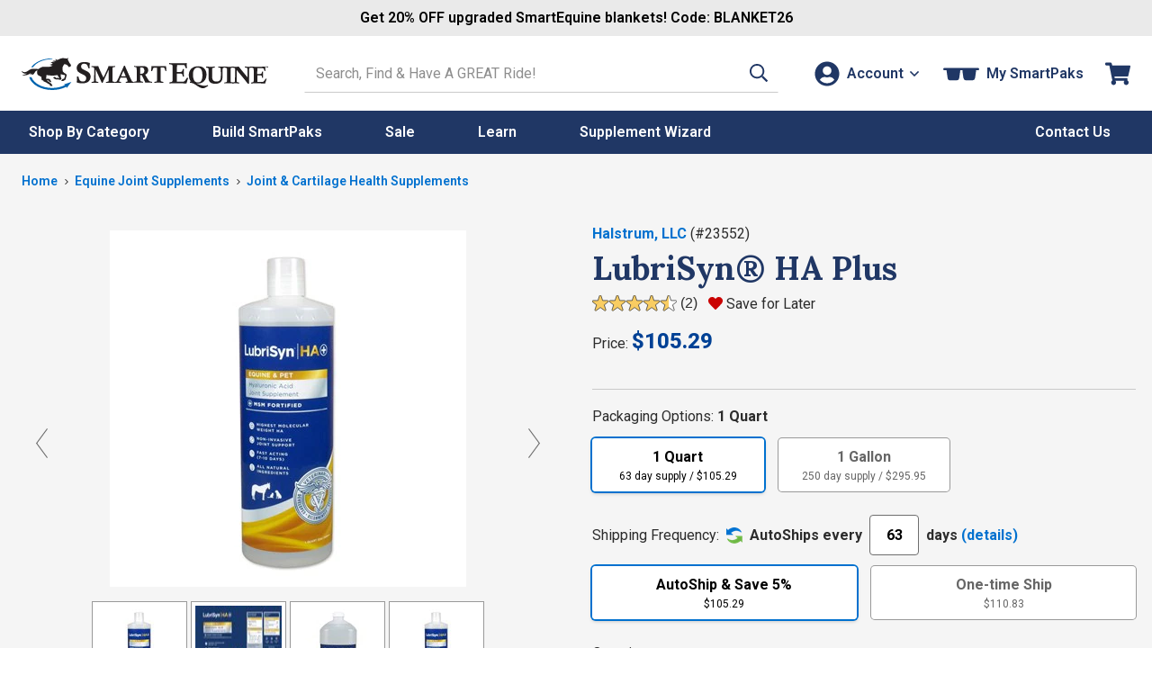

--- FILE ---
content_type: text/html; charset=utf-8
request_url: https://www.smartpakequine.com/ps/lubrisyn-ha-plus-13552?g_acctid=312-013-2860&g_adgroupid=120143888637&g_adid=510708106926&g_adtype=search&g_campaign=NB_Search_Supplements_3P_DSA&g_campaignid=12646386862&g_keyword=&g_keywordid=dsa-819070064358&g_network=g&utm_campaign=Joint&utm_content=NB_Search_Supplements_3P_DSA&utm_medium=cpc&utm_source=google&gclid=Cj0KCQjwy4KqBhD0ARIsAEbCt6irbQneOMqYeV60pYpel78NBYSa3ykS4_8PplrBWVoCuaoscgLQRTEaAqXkEALw_wcB&gclsrc=aw.ds
body_size: 41055
content:


<!DOCTYPE html>
<meta http-equiv="X-UA-Compatible" content="IE=edge" />
<html lang="en-US">
<head>
    <script type="text/javascript" src="https://www.smartpakequine.com/resources/b43e195f89fc8e58113545ef0cfcde1c2b4470be482ac"  ></script><script>(()=>{const e=()=>{const t=document.documentElement;t.style.setProperty("overflow-y","scroll"),t.style.setProperty("--scrollbar-width",window.innerWidth-t.clientWidth+"px"),t.style.removeProperty("overflow-y")};e();addEventListener("resize",e)})();</script>
    <meta charset="utf-8" />
    <title>LubriSyn&reg; HA Plus</title>
    <meta name="viewport" content="width=device-width, initial-scale=1" />
    <meta name="apple-mobile-web-app-capable" content="yes" />
    <meta name="apple-mobile-web-app-status-bar-style" content="black" />
    <meta name="Url" content="https://www.smartpakequine.com/ps/lubrisyn-ha-plus-13552" />
    <meta name="Category" content="Product" />
    <meta name="Description" content="Appropriate for horses of all ages and activity levels, this enhanced joint health formula provides a combination of high levels of hyaluronic acid and MSM. The hyaluronic acid hel..." />
    <meta name="Price" content="$105.29 - $311.53" />
    <meta name="ImageUrl" content="//img.smartpak.com/images/product/highres/23552_quart-1.jpg?w=120" />
    <meta name="Rank-Words" content="ha, hyaluronic acid, liquid joint supplement, LubriSyn HA Plus, Lubrisyn, joint, joint supplement,, horse joint supplement, horse joint supplements, joint supplements for horses, best joint supplement for horses, horse supplements for joints, good joint supplements for horses, liquid horse joint supplement, liquid joint supplement for horses, horse supplements joints, joint supplement horses, best horse joint supplement,joint supplements horses" />
    <meta name="Keywords" content="Equine Joint Supplements for Horses, Horse Products, LubriSyn&amp;reg; HA Plus" />
    <meta itemprop="description" content="Appropriate for horses of all ages and activity levels, this enhanced joint health formula provides a combination of high levels of hyaluronic acid and MSM. The hyaluronic acid hel..." />
    <meta itemprop="name" content="LubriSyn&amp;reg; HA Plus" />
    <meta itemprop="image" content="//img.smartpak.com/images/product/highres/23552_quart-1.jpg?w=120" />
    <meta itemprop="telephone" content="1-800-461-8898" />
    
    <meta property="og:type" content="website" />
    <meta property="og:title" content="LubriSyn&amp;reg; HA Plus" />
    <meta property="og:image" content="https://img.smartpak.com/images/product/highres/23552_quart-1.jpg?w=120" />
    


    <link rel="apple-touch-icon" href="/images/mobile/homeIcon.png" />
    <link rel="apple-touch-startup-image" href="/images/mobile/splash.png" />
    <link rel="icon" type="image/vnd.microsoft.icon" href="/images/sites/favicon.ico" />
    <link rel="shortcut icon" type="image/x-icon" href="/images/sites/favicon.ico" />
    <link href="https://plus.google.com/117531511398898921733" rel="publisher" />

        <link rel="canonical" href="https://www.smartpakequine.com/ps/lubrisyn-ha-plus-13552" />
    <link rel="preconnect" href="//cdn.dynamicyield.com">
<link rel="preconnect" href="//www.googletagmanager.com">
<link rel="preconnect" href="//www.google-analytics.com">
<link rel="preconnect" href="//fonts.gstatic.com">

	<link rel="preconnect" href="https://fonts.googleapis.com">
	<link rel="preconnect" href="https://fonts.gstatic.com" crossorigin>
	<link href="https://fonts.googleapis.com/css2?family=Lora:ital,wght@0,400..700;1,400..700&family=Roboto:ital,wght@0,100..900;1,100..900&display=swap" rel="stylesheet">

    <link href="/designsystem/css/designsystem.css" rel="stylesheet"/>

    <link href="https://static.smartpak.com/assets/css/responsivelayoutbase.css" rel="stylesheet"/>


    
	<link rel="preconnect" href="https://fonts.googleapis.com">
	<link rel="preconnect" href="https://fonts.gstatic.com" crossorigin>
	<link href="https://fonts.googleapis.com/css2?family=Lora:ital,wght@0,400..700;1,400..700&family=Roboto:ital,wght@0,100..900;1,100..900&display=swap" rel="stylesheet">

    <link rel="preload" as="script" href="https://www.smartpakequine.com/resources/b43e195f89fc8e58113545ef0cfcde1c2b4470be482ac"/><link rel="preload" href='https://static.smartpak.com/assets/css/supplement.css' as="style" onload="this.onload=null;this.rel='stylesheet'">
    <noscript><link href="https://static.smartpak.com/assets/css/supplement.css" rel="stylesheet"/>
</noscript>

    
 

    <script>!function(){window.semaphore=window.semaphore||[],window.ketch=function(){window.semaphore.push(arguments)};var e=document.createElement("script");e.type="text/javascript",e.src="https://global.ketchcdn.com/web/v3/config/smartpak/website_smart_tag/boot.js",e.defer=e.async=!0,document.getElementsByTagName("head")[0].appendChild(e)}();</script>


    



<script type="text/javascript">
    var smartPak = window.smartPak || {};
    (function (smartPak) {
        smartPak.pageData = {
            conversationsApiUrl: '//api.bazaarvoice.com/data/statistics.json?apiversion=5.4&amp;passkey=ussvmd5e23345grvthdcqjch&amp;filter=productid:',
            conversationsQuestionsApiUrl: '//api.bazaarvoice.com/data/questions.json?apiversion=5.4&amp;passkey=ussvmd5e23345grvthdcqjch&amp;filter=productid:',
            rayGunAppId: '2iEc9N+7AFzX6wJroIsqvw==',
            dyDynamicUrl: '//cdn.dynamicyield.com/api/8769396/api_dynamic.js',
            dyStaticUrl: '//cdn.dynamicyield.com/api/8769396/api_static.js',            
            antiForgeryToken : '-0DAHBBAQwXcdSqdDjAk4yuzyOzqrMbt4VHydhWxM3OgpLari_tN0sFdIeFVXtRb8xAp2TIamNKDoJEJB2m7ftjpB_g1:Z6j-NHdrJoZ4GOSjzOGKNoweycgyzKjBvRknb6uZLQiyL7hy-Ks0ZO-H5Fg0Tb6PmOmYqVv7A5yr7mrmYNX2cuoI5hU1',
            brSearchUrl: 'https://core.dxpapi.com/api/v1/core/',
            brSuggestUrl: 'https://suggest.dxpapi.com/api/v1/suggest/',
            brSuggestV2Url: 'https://suggest.dxpapi.com/api/v2/suggest/',
            allowAutoApplyPromo: 'true' === 'true',
            spreeEnabled: 'true' === 'true',
            processingFeeEnabled: 'False' === 'true',
            payPageScriptApplePay: 'https://request.eprotect.vantivcnp.com/eProtect/eProtect-api3.js',
            applePayJSSDK: 'https://applepay.cdn-apple.com/jsapi/1.latest/apple-pay-sdk.js',
            displayApplePay: 'true' === 'true',
            extoleReferralProgramEnabled: 'true' === 'true',
            coliCareForPouchesEnabled: 'False' === 'True',
            ketchCookieConsentEnabled: 'true' === 'true'
        };
    })(smartPak);
</script>
    
<script type="text/javascript">
(function(window){'use strict';window.SPDYHelpers={waitFor:function(evaluator,callback){var interval=null;if(evaluator()){callback()}else{interval=setInterval(function(){if(evaluator()){clearInterval(interval);interval=null;callback()}},100)}},hasProperty:function(obj,properties){for(var ret=!0,currentObj=obj,props=properties.split('.'),i=0,l=props.length;i<l;i++){if(!currentObj||void 0===currentObj[props[i]]){ret=!1;break}currentObj=currentObj[props[i]]}return ret},load:function(options){var script,link;if(options.style){(link=document.createElement('link')).rel='preload';link.as='style';link.onload=function(){link.onload=null;link.rel='stylesheet'};link.href=options.style;document.getElementsByTagName('head')[0].appendChild(link)}if(options.script){(script=document.createElement('script')).async=!0;script.type='text/javascript';script.onload=function(){if('function'==typeof options.onload){options.onload()}};script.src=options.script;document.getElementsByTagName('head')[0].appendChild(script)}}}})(window);
</script>
    


    
    <link rel="preload" href="//img.smartpak.com/images/product/highres/23552_quart-1.jpg?width=560" as="image" />
    

<script>
	window.DY = window.DY || {};
	DY.recommendationContext = {type:'PRODUCT', data: ['2109764860']};
</script>
	<script type="text/javascript" src="//cdn.dynamicyield.com/api/8769396/api_dynamic.js"></script>
	<script type="text/javascript" src="//cdn.dynamicyield.com/api/8769396/api_static.js"></script>



    <script src='https://static.smartpak.com/assets/js/runtime.02320db8ed728811cea7.js'></script>

    <script src="https://static.smartpak.com/jsscripts/jquery/jquery-3.6.0.min.js" defer></script>
    
   
    <script src='/designsystem/js/designsystem.js' defer></script>

    <script src='https://static.smartpak.com/assets/js/commonheader.420980ee4b70528dfca8.js'></script>

    <script src='https://static.smartpak.com/assets/js/commonbody.545ae2af32181ce198f1.js' defer></script>

    
    

<script>
(function(window){
    var categories = ([{"Id":366,"Name":"Horse Supplements","Type":"category","Url":"/horse-supplements-366c"},{"Id":5,"Name":"Equine Joint Supplements","Type":"product-compare","Url":"/equine-joint-supplements-5pc"},{"Id":1898,"Name":"Joint \u0026 Cartilage Health Supplements","Type":"product-compare","Url":"/joint-and-cartilage-health-supplements-1898pc"}] || []).map(function(category){
        return { Name: category.Name, Id: category.Id }
    });    

    if(categories.length >= 2){
        categories = categories.slice(-2);
    }

    window.productClassData = {"id":13552,"name":"LubriSyn&reg; HA Plus","shortName":"","itemNumber":23552,"type":"supplement","description":"Appropriate for horses of all ages and activity levels, this enhanced joint health formula provides a combination of high levels of hyaluronic acid and MSM. The hyaluronic acid helps maintain healthy joints by supporting normal and consistent levels of the fluid that lubricates joints. The addition of MSM provides support for a healthy inflammatory response and helps protect joint tissues against the damaging effects of exercise and stress. Together hyaluronic acid and MSM will help keep your horse&rsquo;s joints healthy!&nbsp;","manufacturer":"Halstrum, LLC","titleText":"LubriSyn HA Plus - SmartPak Equine","parentReportingCategory":"Supplements","childReportingCategory":"Joint","price":{"type":"base","isOnSale":false,"current":"$105.29 - $311.53","original":"$105.29 - $311.53","discounts":null,"autoShipDiscount":null},"excludeFromPromo":false,"isOrderable":true,"headline":"A Premium Hyaluronic Acid Formula With MSM","specialOfferMessage":"","recipientType":"horse","metaTags":{"title":"LubriSyn&reg; HA Plus","price":"$105.29 - $311.53","imageUrl":"//img.smartpak.com/images/product/highres/23552_quart-1.jpg?w=120","rankTitle":"LubriSyn&reg; HA Plus","rankWords":"ha, hyaluronic acid, liquid joint supplement, LubriSyn HA Plus, Lubrisyn, joint, joint supplement,, horse joint supplement, horse joint supplements, joint supplements for horses, best joint supplement for horses, horse supplements for joints, good joint supplements for horses, liquid horse joint supplement, liquid joint supplement for horses, horse supplements joints, joint supplement horses, best horse joint supplement,joint supplements horses","keywords":"Equine Joint Supplements for Horses, Horse Products, LubriSyn&reg; HA Plus","description":"Appropriate for horses of all ages and activity levels, this enhanced joint health formula provides a combination of high levels of hyaluronic acid and MSM. The hyaluronic acid hel..."},"mobileUrl":"/ps/lubrisyn-ha-plus-13552","images":[{"type":"product","url":"//img.smartpak.com/images/product/highres/23552_quart-1.jpg","text":null,"attributes":null},{"type":"label","url":"//img.smartpak.com/images/views/productclass/productlabel/23552_Label-1.jpg","text":null,"attributes":null},{"type":"product","url":"//img.smartpak.com/images/product/highres/23552_gallon-1.jpg","text":null,"attributes":{"size":"1 Gallon"}},{"type":"product","url":"//img.smartpak.com/images/product/highres/23552_quart-1.jpg","text":null,"attributes":{"size":"1 Quart"}},{"type":"badge","url":"//img.smartpak.com/images/productclass/badges/happiness-guaranteed-badge.svg","text":"At SmartPak, your happiness is at the core of everything we do. We put our products to the test in our barns and on our horses, and back every order with our world-class customer service so that you can shop with confidence.","attributes":null},{"type":"badge","url":"//img.smartpak.com/images/productclass/badges/nasc-quality-seal-badge.svg","text":"<div class=\"nasc-seal\"><img src=\"/images/01_products/nasc.jpg\" alt=\"NASC Logo\" width=\"49\" height=\"39\"><div><h3>NASC Quality Seal:</h3><p>The National Animal Supplement Council is a nonprofit industry group founded with the goal of improving and standardizing the animal health supplement industry. Members are required to meet criteria before they are granted permission to display the seal on products.</p><a href=\"https://www.nasc.cc/\" rel=\"noopener\">Learn More About the NASC</a></div></div>","attributes":null}],"swatches":[],"videos":[],"bullets":["Combines 150 mg of hyaluronic acid with 300 mg of MSM to help maintain healthy joints","Supports healthy & consistent levels of the fluid that lubricates joints"],"expandedContent":{"productClassId":13552,"subHeading1":"","subHeading1SupportingCopy":"","subHeading2":"","subHeading2SupportingCopy":"","subHeading3":"","subHeading3SupportingCopy":"","image1":"","image1SupportingCopy":"","image2":"","image2SupportingCopy":"","image3":"","image3SupportingCopy":"","image4":"","image4SupportingCopy":""},"ingredientCharts":[],"products":[{"id":2109764860,"name":"LubriSyn&reg; HA Plus-1 Quart","type":"tes","price":{"type":"base","isOnSale":false,"current":"110.8300000000","original":"110.8300000000","discounts":null,"autoShipDiscount":{"discountType":0,"message":"AutoShip Discount","saving":5.5410,"percentOff":5.0}},"estimatedArrivalDate":"2026-01-22T00:00:00-05:00","backOrderData":"","freeShipping":"s","displayName":"1 Quart","daysSupply":63,"isAddOnItem":false,"inventory":9,"dropShipDelay":"","attributes":{"size":"1 Quart"},"excludeFromCustomization":false,"unit":"bottles","dosingDescription":null,"dosingInfo":[],"form":null,"cupsOfProduct":0,"isEligibleForSubscription":true,"dropShipHolidayCutoffDate":null,"showDropShipHolidayCutoffDate":false,"showCustomizationHolidayCutoffDate":false,"isFinalSale":false,"maxQuantity":500,"preserveInventory":false,"hasShippingScheduleDelay":false,"isPouch":false,"defaultSku":false},{"id":2109764861,"name":"LubriSyn&reg; HA Plus-1 Gallon","type":"tes","price":{"type":"base","isOnSale":false,"current":"311.5300000000","original":"311.5300000000","discounts":null,"autoShipDiscount":{"discountType":0,"message":"AutoShip Discount","saving":15.5800,"percentOff":5.0}},"estimatedArrivalDate":"2026-01-22T00:00:00-05:00","backOrderData":"","freeShipping":"s","displayName":"1 Gallon","daysSupply":250,"isAddOnItem":false,"inventory":5,"dropShipDelay":"","attributes":{"size":"1 Gallon"},"excludeFromCustomization":false,"unit":"bottles","dosingDescription":null,"dosingInfo":[],"form":null,"cupsOfProduct":0,"isEligibleForSubscription":true,"dropShipHolidayCutoffDate":null,"showDropShipHolidayCutoffDate":false,"showCustomizationHolidayCutoffDate":false,"isFinalSale":false,"maxQuantity":500,"preserveInventory":false,"hasShippingScheduleDelay":false,"isPouch":false,"defaultSku":false}],"supportInfo":null,"analysis":{"primaryHeading":"Active Ingredients per oz:","secondaryHeading":"Inactive Ingredients:","ingredientsText":"Water, Glycerin, Xanthan Gum, Citric Acid, Potassium Sorbate.","ingredients":[{"name":"Hyaluronic Acid (sodium) per 30 ml","amountPerPound":"","amountPerServing":"150 mg","definitionLink":"/content/horse-supplement-ingredients#hyaluronic"},{"name":"Methyl Sulfonyl Methane Per 30 ml","amountPerPound":"","amountPerServing":"150mg","definitionLink":"/content/horse-supplement-ingredients#msm"}],"keyIngredients":[]},"categoryPathNodes":[{"id":366,"name":"Horse Supplements","type":"category","url":"/horse-supplements-366c"},{"id":5,"name":"Equine Joint Supplements","type":"product-compare","url":"/equine-joint-supplements-5pc"},{"id":1898,"name":"Joint & Cartilage Health Supplements","type":"product-compare","url":"/joint-and-cartilage-health-supplements-1898pc"}],"instructions":{"dosing":[],"additionalInstructions":"Maintenance: 1/2 oz. (15 ml) per 1200 lbs of body weight once daily.<br><br>Quantity can be doubled for the initial 7 days or prior to competition. "},"extraInformation":{"clinicalResearch":[{"title":"Hyaluronic Acid (HA)","url":"https://www.smartpakequine.com/content/Supplement-Ingredients-Backed-by-Research#hyaluronic"},{"title":"MSM","url":"https://www.smartpakequine.com/content/Supplement-Ingredients-Backed-by-Research#msm"}],"comparisonData":"","clinicalResearchLink":""},"isColiCareEligible":false,"attributes":null,"customization":null,"freeShipping":null,"specifications":null,"features":null,"sizingDescription":null,"hasSoldOutProducts":false,"zones":null,"averageOverallRating":4.5,"totalReviewCount":2,"categoryCompareCharts":[{"categoryDefinition":"Equine Joint Supplements","comparisonUrl":"/compare-5cc"},{"categoryDefinition":"Equine Comfort Supplements","comparisonUrl":"/compare-293cc"}],"miniWizardLink":null,"productForm":18,"hasAllProductAsFinalSale":false,"hasNoProductAsFinalSale":true,"containsCbd":false,"isFreight":false,"productClassMessaging":[],"isProp65":false,"isPrivateLabel":false};

    window.smartPak.pageData = window.smartPak.pageData || {};

    window.smartPak.pageData.productId = window.productClassData.id;
        
    window.dataLayer = window.dataLayer || [];

    window.dataLayer.push({
        productName: productClassData.name.trim(),
        productClassId: productClassData.id,
        itemId: productClassData.itemNumber,
        productType: productClassData.type,
        categories: categories,
        category: categories.length ? categories[categories.length - 1].Name : "",
        categoryId: categories.length ? categories[categories.length - 1].Id : -1,
    });
})(window);
</script>

    <script src="https://static.smartpak.com/jsscripts/jquery/knockout/knockout-3.5.1.js" defer></script>
    <script src='https://static.smartpak.com/assets/js/supplement.7bf934914b85121b87d8.js' defer></script>

    <script src="https://applepay.cdn-apple.com/jsapi/1.latest/apple-pay-sdk.js" type="text/javascript"></script>
    <script src="https://request.eprotect.vantivcnp.com/eProtect/eProtect-api3.js" type="text/javascript"></script>

    
 

    <script src="https://share.smartpakequine.com/core.js" type="text/javascript" fetchpriority="high" async></script>



    <script>
    (function(w, d){ w.addEventListener('load', function(){ var s = d.createElement('script'); s.async = true; s.src = "//apps.bazaarvoice.com/deployments/smartpak/main_site/production/en_US/bv.js"; d.getElementsByTagName('head')[0].appendChild(s); }); })(window, document);
    </script>
</head>
<body>
    <!-- GoogleTagging needs to be right below the body tag -->
    





    <script>
        window.dataLayer = window.dataLayer || [];
        window.dataLayer.push({
            event: 'sp_page_load',
            page_type: /^\/ps/i.test(location.pathname) ? 'product-ps' : 'product-pt'
        });
    </script>
    <script>
        var gtmPageType = 'Product';
        
        if(gtmPageType === 'NewHome'){
            gtmPageType = 'Home';
        }

        if(!gtmPageType){
            gtmPageType = 'Other';
        }

        window.dataLayer = window.dataLayer || [];
        window.dataLayer.push({
            corePageType: gtmPageType.toLowerCase()
        });
    </script>
    <!-- Google Tag Manager -->
    <noscript>
        <iframe src="//www.googletagmanager.com/ns.html?id=GTM-5TP59B"
                height="0" width="0" style="display: none; visibility: hidden" title="Google Tag Manager"></iframe>
    </noscript>
    <script>
        (function (w, d, s, l, i) {
            w[l] = w[l] || [];
            w[l].push({
                'gtm.start':
                    new Date().getTime(),
                event: 'gtm.js'
            });
            var f = d.getElementsByTagName(s)[0],
                j = d.createElement(s), dl = l != 'dataLayer' ? '&l=' + l : '';
            j.async = true;
            j.src =
                '//www.googletagmanager.com/gtm.js?id=' + i + dl;
            f.parentNode.insertBefore(j, f);
        })(window, document, 'script', 'dataLayer', 'GTM-5TP59B');</script>
    <!-- End Google Tag Manager -->

    <a href="#content-skip" class="content-skip">Skip to content</a>

    


<div class="hideOnMobile">
	

<div id="ieWarning" class="textCenter mvs jsHide">
	<strong class="alert">PLEASE NOTE:</strong> You may experience errors on our site when using <strong class="alert">Internet Explorer</strong>. Please consider updating your browser, or <a href="https://www.google.com/chrome/browser/desktop/index.html" target="_blank" rel="noreferrer"><strong>download Google Chrome</strong></a>.
</div>

</div>

<header class="site-header mh" id="mh">
	<div class="layout-wrapper" id="customerInfoNav">

		<div class="site-title">
			<a class="logo-link" href="/" tabindex="0" data-evt-category="ResponsiveHeader" data-evt-action="ResponsiveHeaderClick" data-evt-label="logo">
				<span class="sr-only">Go to Homepage - SmartEquine&reg;</span>
				<?xml version="1.0" encoding="UTF-8"?><svg id="a" xmlns="http://www.w3.org/2000/svg" viewBox="0 0 399.8 52.97"><defs><style>.b{fill:#0064ae;}.c{fill:#231f20;}.d{fill:#0064af;}</style></defs><path class="b" d="M12.4,32.16h3.6c4,10,17.3,17.4,33.1,17.5,8,0,15.4-1.7,21.3-4.8l-1.5-1.2,12-4-7.9,10.1-.6-2.1c-6.4,3.4-14.5,5.4-23.3,5.3-18.1-.1-33.2-9-36.7-20.7"/><path class="c" d="M50.2,12.96c-.9-.2-3,0-4.3-1.8,0,0,1.3.3,2.3-.1,1.1-.4,2.3-1.2,2.4-1.4,0,0-2.5-1.3-3.4-1.4-.1,0,.5-.8,2-.8s3.1.1,3.5.1,1-.4,1-.4c0,0-.9-.5-1.2-.6h-2.7s1.1-1.5,2.7-1.5h3.7s-1.9-2.2-1.4-2.6c.2-.2.3,0,.3,0,.5.5,2.2,1.5,3.4,1.2,1.1-.4,2.8-1.4,4-1.8,1.3-.4,3.7-1.2,5.2-1,1.6.2,5.2.7,5.6.7.7,0,1.8-.7,2.4-1.3.5-.6.3,0,.2.1,0,0-1,2.1-1,2.5s0,.7.2,1.1c.3.4,1.8,3.2,2.1,3.9.3.6,1.9,2.9,2.3,3.3s.7,1.2.6,1.4c0,.2-.2.4-.3.7,0,.3-.1.9-.3,1.1-.1.2-.9.6-1.2.6s-1.1.4-1.2.4-.9,0-1.3-.3c-.4-.4-.2-1-.3-1.2,0-.3-2.8-2.5-3.6-2.6-.7-.1-2-.4-2.3-.7-.2,0-1.1.7-2,2.7s-1.3,2.2-1.4,3c0,.9,0,1.9.1,2.6.2.7.3,3,.4,3.9,1.7,1.2,2.2,2,2.7,2.4.6.5,2.5,1.1,3.1,2.2s.5,1.9.4,2.2c0,.4-.4,1.2-.6,1.8-.2.6-.7,4-1.2,4.4-.4.4-.8,1.2-1.3,1.2s-.7.3-.9.4c-.2,0-1,.7-1.3.8h-1.8c-.2,0-.8.4-1,.2s-.2-.7-.1-1c0-.2,1.4-2.4,2.3-2.6.9-.2,1.3-.1,1.3-.1l.2.3h.4v-.8s1.1-2.8,1.3-3.4c.1-.6.1-1.1.2-1.5v-.5s-5.6-1.2-5.9-1.4c-.2-.2-1.2-.1-1.2-.1,0,0,.2,2.5.2,2.9,0,.5.1,1.6.3,2,.1.4.8,2.2.8,2.3v.4c-.1.2-1,1.2-1.4,1.4-.4.1-.6,0-.9,0s-1.5-.2-1.7-.3c-.2,0-1.1-.3-1.1-.3h-4c-.2,0-1.4-.7-1.8-.9-.4-.2-.6,0-.8-.2s-2-2-2-2c0,0,1.8-1.1,3.1-.9,1,.1,1.6,1.2,1.6,1.2v.5h.7s.2-.5.7-.5,1.8.5,2.2.5,1.7.4,1.8,0c.1-.3.1,0,0-.4-.1-.3-1.4-1.6-1.6-2-.2-.4-.8-1.3-.9-1.8,0-.5-.3-.6-.3-.6,0,0-5.3,1.1-9.9.8-4.6-.3-6.2-.4-7.6-1.1,0,0-.6.5-.6,1.5,0,.9-.2,3.3-.3,3.6,0,.4-.3.8-.1,1,.1.2.3.3.5.3h3.7c.6,0,1.8.6,2.4,1.5,1,1.6.9,1.7,1.1,2,.2.3.6,1.1.7,1.4,0,.4.1.4-.2.5-.5.1-3-.6-3.2-.9-.3-.5-.7-.9-.7-1.2v-1s-.7.8-.9.8c-.4,0-.7-.2-.7-.2h-1.9l6,3.7s.6.6.8.9c.1.2,1,.6,1.4,1.3s1.5,2.3,1.3,2.8c0,.1-3.1,0-3.1,0,0,0-1.3-1-1.4-1.5,0-.4.1-.9.1-1.2,0-.2-.5-.3-.5-.3,0,0-.6.4-1,.3-.3,0-2.9-2.2-3.5-2.5-.4-.2-2.3-1.3-4.2-1.9-.4-.2-.9-.2-1-.7v-1s-2.6-.4-2.8-.9c-.1-.4-.6-3-.3-4.4.1-.5-4.8-3.1-5.4-3.4s-2.7-2.6-1.4-7.6c0,0-.6-.2-1.4.3s-.9.3-1.9,1.6c0,0-2.3,3.5-2.5,3.7-.6.5-1.2.9-1.7,1.1-.4.2-1.5.2-1.7.2-.3,0-.9-.3-.7-.3s.7-.2.9-.4.7-.5.9-.8c.1-.2.5-.7.5-.8,0,0-2.3,1.5-3.7,1.5s-.5-.4-.3-.6c.3-.2.6-.4.6-.4l.7-1.1s-4.2,2.7-5.2,2.9c0,0-5.6,1.7-8.5.8-1.3-.4.3-.4.6-.5.5-.1.9-.2,1.2-.3.3,0,4.1-.9,5.3-2.2,0,0-3,.5-4.6,0-.9-.2-4-2.3-4-3.4,0-1.2,0-.5.2-.4.3.2,2.7,2.4,6.1,1.5,2.4-.7,2.3-.8,2.9-1.2,1.8-1.1,3.6-2.6,5.3-3.3,1.7-.6,4.8-1.3,12.8-.3,0,0,4.1-3.5,7.4-3.7,2.7-.2,7.5.2,9.6,0,2.4,0,6.4-2.1,6.4-2.1h-.5Z"/><path class="d" d="M15.4,15.66h3c5.4-7.5,16.5-12.8,29.5-13.1l3.4-1.2h-1.7c-15-.1-27.9,5.8-34.1,14.4"/><path class="c" d="M239.4,10.66v-1.7c3.8.2,7.9.3,12.3.3s10.4,0,15.9-.3c0,3.3.2,6.1.6,8.5h-2c-.2-.5-.3-.9-.4-1.1-.8-2.2-1.4-3.5-1.8-3.9s-1.4-.5-3-.5h-9c-.1,2.6-.2,6.5-.2,11.5h4.1c2.1,0,3.4-.2,3.9-.6s1-1.8,1.6-4.2h1.9c-.2,2.3-.3,4.3-.3,6.1s0,3.8.3,6.3h-1.9c-.4-2.5-.9-4-1.3-4.3-.4-.4-1.6-.6-3.7-.6h-4.6v13.1h9.3c1,0,1.7,0,2.1-.2.5-.2,1-.6,1.5-1.1,1-1.1,2.1-2.7,3.4-5h2.1c-.9,2.6-1.9,5.7-2.9,9.3-5.3-.2-10.9-.3-16.7-.3s-6.3,0-11.1.3v-1.7c2.6-.5,4.1-.8,4.5-1.1.5-.4.8-1.3.8-2.7V15.66c0-1.7-.1-2.7-.3-3.1s-.5-.7-1-1c-.5-.2-1.8-.5-4-.8l-.1-.1Z"/><path class="c" d="M274.9,39.26c-1.2-1.3-2-2.6-2.6-3.9-.8-2-1.2-4.2-1.2-6.5,0-4,1.1-7.3,3.3-9.9,2.7-3.2,6.6-4.8,11.7-4.8s7.6,1.2,10,3.6,3.7,5.7,3.7,9.8-1.3,8.1-3.9,10.8-5.8,4.1-9.7,4.1-2.5-.2-4.1-.6c4.2,1.7,7.5,2.9,10.1,3.6,1.4.4,2.7.6,3.9.6s1.7,0,2.5-.2,1.9-.5,3.2-1l.7,1.4c-2.5,1.6-4.5,2.8-6,3.4-.9.4-1.7.5-2.4.5s-1.5-.1-2.5-.4c-1.3-.4-2.7-1-4.1-1.8-.8-.5-2.6-1.6-5.3-3.4-1.8-1.2-3.3-2-4.5-2.5s-2.9-.8-5-1.1v-1.9c.6,0,1.3.1,2,.3l.2-.1ZM277.8,27.46c0,4.9.9,8.5,2.6,10.7,1.2,1.6,3.1,2.5,5.6,2.5s3.8-.8,5-2.3c1.5-1.9,2.2-5.2,2.2-9.7s-.8-7.8-2.4-9.9c-1.2-1.6-3-2.4-5.2-2.4s-3.1.5-4.3,1.4-2.1,2.3-2.7,4.1c-.5,1.8-.8,3.7-.8,5.7v-.1Z"/><path class="c" d="M299,16.16v-1.4c3,.1,5.4.2,7.2.2s4.2,0,7.2-.2v1.4c-1.9.3-3.1.6-3.6.8-.3.1-.5.3-.6.6-.1.3-.2,1.2-.2,2.5v9.9c0,2.5.1,4.3.4,5.2.4,1.2,1.1,2.2,2.1,2.9s2.5,1.1,4.4,1.1,3.6-.4,4.7-1.3c1.1-.8,1.7-2,2-3.3.3-1.4.5-3.7.5-7.1s0-2.9-.2-6.5c0-2-.2-3.1-.3-3.5,0-.2-.2-.4-.4-.5-.2-.2-1.1-.4-2.5-.7-.2,0-.4,0-.8-.2v-1.4c2.7.1,4.6.2,5.8.2s3.1,0,5.3-.2v1.4c-2,.4-3.1.6-3.4.9s-.5.5-.6,1c-.1.7-.2,4-.2,9.8,0,3.3-.1,5.5-.3,6.6-.2,1.4-.6,2.6-1.1,3.5s-1.2,1.7-2.1,2.5-2,1.3-3.1,1.7c-1.5.5-3.1.7-4.8.7-2.9,0-5.1-.4-6.8-1.2-1.7-.8-2.9-1.9-3.5-3.3-.7-1.3-1-3.3-1-5.9v-11.9c0-1.5,0-2.5-.2-2.9-.1-.3-.3-.5-.6-.6-.3-.1-1.4-.4-3.3-.7v-.1Z"/><path class="c" d="M343.2,14.76v1.4h-.7c-1.7.3-2.7.6-3.1.9-.3.3-.5.9-.5,1.8v18.4c0,1.1,0,1.8.2,2.1.1.3.3.5.6.6.5.2,1.4.5,2.9.7.2,0,.4,0,.7.1v1.4c-2.6-.1-5-.2-7-.2s-4.4,0-7.6.2v-1.4c2-.4,3.1-.6,3.3-.7.3-.1.5-.3.7-.5.2-.3.3-.9.3-1.8v-18.5c0-1-.1-1.7-.4-2s-1.3-.6-3-.9c-.2,0-.5,0-.8-.2v-1.4c3.3.1,5.8.2,7.4.2s4.1,0,7.1-.2h-.1Z"/><path class="c" d="M341.8,16.16v-1.4c1.8.1,3.4.2,4.9.2s3.3,0,5.4-.2c1.6,2.1,6.3,8,14.2,17.5v-10.5c-.1-2.6-.2-4-.4-4.3-.1-.3-.4-.5-.7-.7-.3-.2-1.4-.4-3.3-.6v-1.4c2.1.1,3.9.2,5.4.2s3.4,0,5.7-.2v1.4c-.4,0-.7.1-.9.2-1.5.2-2.4.5-2.7.8-.3.3-.5.8-.5,1.7-.1,1.8-.2,5.5-.2,11.1s0,7.7.2,12.4c-.6.2-1.2.4-1.8.6l-7.3-9.2-11.2-13.6v9.2l.2,8.9c0,.7.1,1.1.2,1.3,0,.2.2.3.4.4.3.2,1.2.4,2.7.7.2,0,.5,0,.8.2v1.4c-2.2-.1-4-.2-5.3-.2s-3.1,0-5.8.2v-1.4c.4,0,.7-.1.9-.2,1.5-.2,2.4-.5,2.6-.7.2-.1.3-.3.4-.6s.2-2.2.3-5.7c.1-5.2.2-9.6.2-13.3s0-2-.2-2.4c-.1-.3-.4-.6-.7-.8s-1.2-.4-2.6-.7c-.2,0-.5-.1-1-.2l.1-.1Z"/><path class="c" d="M371.8,16.16v-1.4c3.1.1,6.5.2,10.1.2s8.6,0,13.1-.2c0,2.7.2,5,.5,7h-1.6c-.2-.4-.3-.7-.3-.9-.6-1.8-1.1-2.9-1.5-3.2-.4-.3-1.2-.4-2.4-.4h-7.4c-.1,2.2-.2,5.3-.2,9.5h3.4c1.8,0,2.8-.1,3.2-.5.4-.3.8-1.5,1.3-3.4h1.6c-.1,1.9-.2,3.6-.2,5s0,3.1.2,5.2h-1.6c-.4-2.1-.7-3.3-1-3.6s-1.3-.5-3-.5h-3.8v10.8h7.7c.8,0,1.4,0,1.7-.2.5-.2.9-.5,1.2-.9.8-.9,1.7-2.2,2.8-4.1h1.7c-.7,2.1-1.6,4.7-2.4,7.7-4.4-.1-9-.2-13.8-.2s-5.2,0-9.1.2v-1.4c2.1-.4,3.4-.7,3.7-.9.4-.3.6-1,.6-2.2v-17.4c0-1.4,0-2.2-.2-2.6s-.4-.6-.8-.8-1.5-.4-3.3-.7l-.2-.1Z"/><path class="c" d="M110.4,17.46h-2.3c-.5-3-1.3-5-2.3-6s-2.5-1.5-4.3-1.5-2.9.4-3.8,1.3c-.9.8-1.3,1.9-1.3,3.2s.4,2.2,1.2,3.1c.8,1,2.8,2.1,5.9,3.5s5.3,2.9,6.5,4.5,1.9,3.5,1.9,5.9-1.1,5.3-3.2,7.4-5.5,3.2-10.3,3.2-3.3-.1-4.8-.4c-1.1-.2-2.6-.5-4.2-1.1.3-2.8.4-5.5.4-8.1v-1.6h2.3c.6,3.1,1.3,5.2,2.2,6.2,1.2,1.4,2.8,2.1,4.9,2.1s3-.5,4-1.5,1.5-2.2,1.5-3.8-.2-1.8-.6-2.6c-.4-.8-1-1.4-1.9-2s-2.3-1.4-4.5-2.4c-3.3-1.6-5.5-3.1-6.7-4.5-1.1-1.4-1.7-3.1-1.7-5.1,0-2.9,1.1-5.3,3.2-7.2s5.2-2.8,9.2-2.8,5.5.5,8.7,1.5c0,2.5-.1,4.2-.1,5.1s0,2.3.1,3.6h0Z"/><path class="c" d="M113.3,15.16v-1.4c2.3.1,4.2.2,5.7.2s3.3,0,5.2-.2c.5,1.5,1.3,3.2,2.1,5.2,2.4,5.4,4.5,10,6.4,13.8l4.9-10.5c.8-1.7,1.4-3.1,1.8-4.2.5-1.1,1-2.5,1.7-4.3,2.4.1,4.2.2,5.3.2s2.7,0,5.2-.2v1.4c-.4,0-.7.1-.9.2-1.7.3-2.6.5-2.9.8s-.4.7-.5,1.4c0,.7-.1,3.6-.1,8.8v10.2c0,1,.1,1.6.2,1.9.1.2.2.4.4.5.4.3,1.4.5,2.8.7l.9.2v1.4c-3.1-.1-5.5-.2-7.1-.2s-4.2,0-7.5.2v-1.4c2-.4,3.2-.6,3.4-.7.3-.1.4-.3.6-.4.1-.2.2-.4.3-.7v-15.9c0-2.9,0-1.1,0-2.5-.7,1.5-3.3,7.2-7.8,17.1l-2,4.3h-1.5c-1.5-3.3-4.7-10.5-9.8-21.6v4.3c0,6.4,0,10.7.2,12.7,0,1.2.1,1.8.2,2,0,.2.3.4.6.6s1.2.4,2.6.6c.2,0,.4,0,.8.2v1.4c-1.8-.1-3.6-.2-5.3-.2s-3.7,0-5.9.2v-1.4c1.7-.3,2.7-.5,3.1-.6s.6-.3.8-.6c.2-.3.3-.8.3-1.7l.2-12.3v-4.8c0-1.6,0-2.7-.3-3.2-.1-.3-.3-.5-.6-.7-.3-.2-1.2-.3-2.8-.5-.2,0-.5,0-.9-.1l.2-.2Z"/><path class="c" d="M168.8,41.16v-1.4c1.6-.3,2.5-.5,2.7-.7s.4-.4.4-.7,0-.4-.1-.6c-.2-.5-.9-2.2-2-4.9h-9.5c-1.4,3.4-2.2,5.2-2.2,5.6s.1.5.3.7c.2.1,1.1.4,2.7.7v1.4c-1.6-.1-3.2-.2-4.7-.2s-3.2,0-4.9.2v-1.4c1.2-.2,2-.5,2.4-.8.3-.2.6-.5.8-.9.5-.8,2-4,4.5-9.4,1.6-3.5,3.8-8.6,6.8-15.4h1.5c1.2,3,3.7,8.7,7.4,16.9,2.1,4.6,3.3,7.2,3.7,7.8.3.4.6.7.8.9.3.2,1.2.5,2.7.9v1.4c-2.3-.1-4.4-.2-6.4-.2s-4.3,0-7.2.2l.3-.1ZM165.1,21.56l-3.9,9.1h7.7l-3.8-9.1Z"/><path class="c" d="M182.4,15.16v-1.4c4.4.1,6.9.2,7.7.2h7.1c1.9,0,3.4.2,4.5.7s1.9,1.3,2.6,2.3c.7,1.1,1,2.3,1,3.6s-.2,2.2-.7,3.2-1.1,1.9-1.9,2.6c-.5.5-1.3,1-2.4,1.5.9,1.5,2.2,3.6,3.8,6.4,1.2,2,2,3.2,2.4,3.6.4.4.8.7,1.2.9.7.3,1.9.6,3.7.9v1.4c-2.2-.1-4-.2-5.3-.2s-3.2,0-5.4.2c-1.6-3.6-3.6-7.8-6-12.4-.7,0-1.5,0-2.3-.2v8c.1,1,.2,1.6.3,1.8s.3.4.6.5c.2,0,1.3.3,3.5.8v1.4c-3-.1-5.4-.2-7.2-.2s-4.2,0-7.2.2v-1.4c2.2-.4,3.4-.7,3.7-.9s.5-.6.5-1.3v-15.7c0-2.7,0-4.3-.2-4.9,0-.4-.3-.7-.5-.9-.3-.2-1.2-.4-2.7-.7l-.9-.2.1.2ZM192.4,26.46h1.4c1.8,0,3.1-.4,4-1.3s1.3-2.2,1.3-3.9-.4-2.9-1.2-3.8-1.9-1.3-3.3-1.3-1.3,0-2.2.1v10.2Z"/><path class="c" d="M235,21.86h-1.8c-.9-2.7-1.4-4.3-1.6-4.6-.2-.4-.5-.6-.8-.8-.4-.1-1.5-.2-3.4-.2h-1.9v18c0,2.2,0,3.6.2,4.1,0,.2.3.4.6.6.3.1,1.5.4,3.5.8v1.4c-3.9-.1-6.5-.2-7.6-.2s-3.8,0-7,.2v-1.4c2.1-.4,3.3-.6,3.7-.8.3-.1.4-.4.5-.7,0-.3.1-1.7.1-4v-17.8h-3.2c-1.1,0-1.8,0-2.2.3-.4.2-.6.5-.9,1-.3.7-.8,2.2-1.5,4.3h-1.8c.2-1.9.4-3.2.4-3.9s.1-2.1.2-4.2c5.1.1,10.1.2,14.9.2,4.1,0,7.1,0,8.9-.2,0,2.5.2,5.2.6,8.1l.1-.2Z"/><path d="M396.7,14.76v1.9h-.4v-1.9h-.5v-.4h1.5v.4h-.6ZM398.1,14.46l.6,1.2.6-1.2h.5v2.2h-.4v-1.5l-.5,1h-.2l-.5-1v1.5h-.4v-2.2h.5-.2Z"/></svg>
			</a>
		</div>

		<div class="site-search">

			<form action="/search/search" id="searchForm" method="get" novalidate="novalidate" autocomplete="off">
    <label class="sr-only" for="txtSearchTerm">Search SmartEquine. Start typing, then use the tab key to select an option from the results.</label>
    <input type="search" name="searchTerm" maxlength="200" autocomplete="off" value="" class="" id="txtSearchTerm" data-val="true" data-val-length="Invalid search term." data-val-length-max="200" data-val-searchterm="Invalid search term." aria-invalid="false" placeholder="Search, Find &amp; Have A GREAT Ride!"><!-- Search input -->
    <button class="primary button plain" type="submit" role="button" data-type="icon" aria-label="Search">
		


<span class="icon"   >
    <svg xmlns="http://www.w3.org/2000/svg" viewBox="0 0 512 512"><!-- Font Awesome Pro 5.15.4 by @fontawesome - https://fontawesome.com License - https://fontawesome.com/license (Commercial License) --><path d="M508.5 468.9L387.1 347.5c-2.3-2.3-5.3-3.5-8.5-3.5h-13.2c31.5-36.5 50.6-84 50.6-136C416 93.1 322.9 0 208 0S0 93.1 0 208s93.1 208 208 208c52 0 99.5-19.1 136-50.6v13.2c0 3.2 1.3 6.2 3.5 8.5l121.4 121.4c4.7 4.7 12.3 4.7 17 0l22.6-22.6c4.7-4.7 4.7-12.3 0-17zM208 368c-88.4 0-160-71.6-160-160S119.6 48 208 48s160 71.6 160 160-71.6 160-160 160z"/></svg>
</span>

    </button>
    <span class="field-validation-valid" data-valmsg-for="SearchTerm" data-valmsg-replace="true"></span>
</form>


		</div>


<nav id="nav-account" class="nav-account" data-navtype="tools"  data-autoclose="true" data-animation="true" data-evt-category="ResponsiveHeader" data-evt-action="ResponsiveHeaderClick" aria-label="Account">
	<button class="ds-side-reveal-btn-open tools-trigger account-nav-trigger plain button" id="account-nav-trigger" tabindex="0" aria-haspopup="true" aria-expanded="false" data-evt-label="Account" aria-label="Account">
		


<span class="icon"   >
    <svg xmlns="http://www.w3.org/2000/svg" viewBox="0 0 496 512"><!-- Font Awesome Pro 5.15.4 by @fontawesome - https://fontawesome.com License - https://fontawesome.com/license (Commercial License) --><path d="M248 8C111 8 0 119 0 256s111 248 248 248 248-111 248-248S385 8 248 8zm0 96c48.6 0 88 39.4 88 88s-39.4 88-88 88-88-39.4-88-88 39.4-88 88-88zm0 344c-58.7 0-111.3-26.6-146.5-68.2 18.8-35.4 55.6-59.8 98.5-59.8 2.4 0 4.8.4 7.1 1.1 13 4.2 26.6 6.9 40.9 6.9 14.3 0 28-2.7 40.9-6.9 2.3-.7 4.7-1.1 7.1-1.1 42.9 0 79.7 24.4 98.5 59.8C359.3 421.4 306.7 448 248 448z"/></svg>
</span>

		<span id="account-greeting" class="account-messaging account-greeting jsHide"></span>
		<strong class="account-messaging account-type-label jsHide"></strong>
		<span class="text vishid-mobile">
			Account
		</span>
		


<span class="icon vishid-mobile"   >
    <svg xmlns="http://www.w3.org/2000/svg" viewBox="0 0 320 512"><!-- Font Awesome Pro 5.15.4 by @fontawesome - https://fontawesome.com License - https://fontawesome.com/license (Commercial License) --><path d="M151.5 347.8L3.5 201c-4.7-4.7-4.7-12.3 0-17l19.8-19.8c4.7-4.7 12.3-4.7 17 0L160 282.7l119.7-118.5c4.7-4.7 12.3-4.7 17 0l19.8 19.8c4.7 4.7 4.7 12.3 0 17l-148 146.8c-4.7 4.7-12.3 4.7-17 0z"/></svg>
</span>

	</button>

	<div class="ds-nav-container ds-side-reveal">
		<div class="ds-nav-inner">
			<ul>
				<li><a tabindex="-1" id="nav-account-first-focus" class="primary button jsHide" data-size="sm" rel="nofollow" href="#"></a></li>
				<li><a tabindex="-1" href="/myaccount">Account Home Page</a></li>
				<li><a tabindex="-1" href="/AutoShipManager">AutoShip Manager</a></li>
				<li><a tabindex="-1" href="/yourorders">Order History</a></li>
				<li><a tabindex="-1" href="/wishlist">Wishlist</a></li>
			</ul>
		</div>
	</div>

	<button class="ds-side-reveal-btn-close plain button" aria-hidden="true" data-evt-label="Close Mobile Navigation">
		<span class="sr-only">Close Mobile Navigation</span>
		


<span class="icon"   >
    <svg xmlns="http://www.w3.org/2000/svg" viewBox="0 0 320 512"><!-- Font Awesome Pro 5.15.4 by @fontawesome - https://fontawesome.com License - https://fontawesome.com/license (Commercial License) --><path d="M193.94 256L296.5 153.44l21.15-21.15c3.12-3.12 3.12-8.19 0-11.31l-22.63-22.63c-3.12-3.12-8.19-3.12-11.31 0L160 222.06 36.29 98.34c-3.12-3.12-8.19-3.12-11.31 0L2.34 120.97c-3.12 3.12-3.12 8.19 0 11.31L126.06 256 2.34 379.71c-3.12 3.12-3.12 8.19 0 11.31l22.63 22.63c3.12 3.12 8.19 3.12 11.31 0L160 289.94 262.56 392.5l21.15 21.15c3.12 3.12 8.19 3.12 11.31 0l22.63-22.63c3.12-3.12 3.12-8.19 0-11.31L193.94 256z"/></svg>
</span>

	</button>
</nav>

<noscript>
	<ul>
		<li>
			<a href="#">Welcome!</a>
			<ul>
				<li><a rel="nofollow" href="/account/login?returnUrl=https%3a%2f%2fwww.SmartPakEquine.com%2f">+Sign In</a></li>
				<li><a rel="nofollow" href="/myaccount">Account Home Page</a></li>
				<li><a rel="nofollow" href="/AutoShipManager">AutoShip Manager</a></li>
				<li><a rel="nofollow" href="/yourorders">Order History</a></li>
				<li><a rel="nofollow" href="/wishlist">Wishlist</a></li>
				<li><a rel="nofollow" href="/account/Register?create=true">Create an Account</a></li>
			</ul>
		</li>
		<li>
			<a href="#">Start SmartPaks</a>
			<ul>
				<li><a rel="nofollow" href="/content/what-are-smartpaks">What are SmartPaks?</a></li>
				<li><a rel="nofollow" href="/?mgr=true" class="openManager">SmartPaks Manager</a></li>
				<li><a rel="nofollow" href="/horse-supplement-wizard">Supplement Wizard</a></li>
				<li><a rel="nofollow" href="/content/ColiCare">ColiCare Program</a></li>
			</ul>
		</li>
	</ul>
</noscript>


		<nav id="nav-smartpaks" class="nav-smartpaks" data-navtype="tools" data-evt-category="ResponsiveHeader" data-evt-action="ResponsiveHeaderClick" aria-label="SmartPaks">
			<a class="tools-trigger smartpak-management-url" href="/content/my-smartpaks">
			


<span class="icon"   >
    <svg xmlns="http://www.w3.org/2000/svg" viewBox="0 0 512 512"><path d="M496.689,174h-481a15.5,15.5,0,1,0-.369,31H49.613A39.814,39.814,0,0,0,49,220.582v-.006l13.655,95.839A39.663,39.663,0,0,0,102.005,350h86.878a39.662,39.662,0,0,0,39.35-33.585l13.655-95.833A39.814,39.814,0,0,0,241.275,205h33.534a39.871,39.871,0,0,0-.618,15.582l13.65,95.833A39.668,39.668,0,0,0,327.2,350h86.877a39.685,39.685,0,0,0,39.356-33.585l13.65-95.833A39.871,39.871,0,0,0,466.462,205H496.32a15.5,15.5,0,1,0,.369-31Z"/></svg>
</span>

				<span class="text vishid-mobile">My SmartPaks</span>
			</a>
		</nav>


<nav id="nav-cart" class="nav-cart" data-navtype="tools" data-autoclose="true" aria-label="Cart">
	<a class="tools-trigger" rel="nofollow" href="/cart" data-desktop="/cart"  data-evt-category="ResponsiveHeader" data-evt-action="ResponsiveHeaderClick" data-evt-label="View your cart">
		<h2 class="sr-only">View your cart</h2>
		


<span class="icon"   >
    <svg xmlns="http://www.w3.org/2000/svg" viewBox="0 0 576 512"><!-- Font Awesome Pro 5.15.4 by @fontawesome - https://fontawesome.com License - https://fontawesome.com/license (Commercial License) --><path d="M528.12 301.319l47.273-208C578.806 78.301 567.391 64 551.99 64H159.208l-9.166-44.81C147.758 8.021 137.93 0 126.529 0H24C10.745 0 0 10.745 0 24v16c0 13.255 10.745 24 24 24h69.883l70.248 343.435C147.325 417.1 136 435.222 136 456c0 30.928 25.072 56 56 56s56-25.072 56-56c0-15.674-6.447-29.835-16.824-40h209.647C430.447 426.165 424 440.326 424 456c0 30.928 25.072 56 56 56s56-25.072 56-56c0-22.172-12.888-41.332-31.579-50.405l5.517-24.276c3.413-15.018-8.002-29.319-23.403-29.319H218.117l-6.545-32h293.145c11.206 0 20.92-7.754 23.403-18.681z"/></svg>
</span>

		<span id="itemCount" class="jsHide">
			<span class="cart-badge">0</span> <span class="sr-only">items in your cart</span>
		</span>
	</a>
</nav>


		<div id="custAcctUpdate" class="acctActionLink jsHide" data-evt-category="ResponsiveHeader" data-evt-action="ResponsiveHeaderClick">
			<a href="/yourorders?selectedTab=2" target="_top">
				


<span class="icon"   data-message="bgcolor-warning"  data-action>
    <svg xmlns="http://www.w3.org/2000/svg" viewBox="0 0 192 512"><!-- Font Awesome Pro 5.15.4 by @fontawesome - https://fontawesome.com License - https://fontawesome.com/license (Commercial License) --><path d="M176 432c0 44.112-35.888 80-80 80s-80-35.888-80-80 35.888-80 80-80 80 35.888 80 80zM25.26 25.199l13.6 272C39.499 309.972 50.041 320 62.83 320h66.34c12.789 0 23.331-10.028 23.97-22.801l13.6-272C167.425 11.49 156.496 0 142.77 0H49.23C35.504 0 24.575 11.49 25.26 25.199z"/></svg>
</span>

				<strong>Payment Update Required</strong>
			</a>
		</div>

		<div id="custContactUs" class="acctActionLink jsHide" data-evt-category="ResponsiveHeader" data-evt-action="ResponsiveHeaderClick">
			<a href="/contactus?PleaseContactUs=True" target="_top">
				


<span class="icon"   data-message="bgcolor-warning"  data-action>
    <svg xmlns="http://www.w3.org/2000/svg" viewBox="0 0 192 512"><!-- Font Awesome Pro 5.15.4 by @fontawesome - https://fontawesome.com License - https://fontawesome.com/license (Commercial License) --><path d="M176 432c0 44.112-35.888 80-80 80s-80-35.888-80-80 35.888-80 80-80 80 35.888 80 80zM25.26 25.199l13.6 272C39.499 309.972 50.041 320 62.83 320h66.34c12.789 0 23.331-10.028 23.97-22.801l13.6-272C167.425 11.49 156.496 0 142.77 0H49.23C35.504 0 24.575 11.49 25.26 25.199z"/></svg>
</span>

				<strong>Please contact us about your account</strong>
			</a>
		</div>

		<div id="back-order-item-msg" class="hasBackOrderItem acctActionLink jsHide" data-evt-category="ResponsiveHeader" data-evt-action="ResponsiveHeaderClick">
			<a href="/yourorders">
				


<span class="icon"   data-message="bgcolor-warning"  data-action>
    <svg xmlns="http://www.w3.org/2000/svg" viewBox="0 0 192 512"><!-- Font Awesome Pro 5.15.4 by @fontawesome - https://fontawesome.com License - https://fontawesome.com/license (Commercial License) --><path d="M176 432c0 44.112-35.888 80-80 80s-80-35.888-80-80 35.888-80 80-80 80 35.888 80 80zM25.26 25.199l13.6 272C39.499 309.972 50.041 320 62.83 320h66.34c12.789 0 23.331-10.028 23.97-22.801l13.6-272C167.425 11.49 156.496 0 142.77 0H49.23C35.504 0 24.575 11.49 25.26 25.199z"/></svg>
</span>

				<strong>Action required</strong>: <span class="custFirstName"></span>, we have news about your backorder (learn more)
			</a>
		</div>

		


<nav id="ds-main-nav" class="ds-nav ds-nav-bar" data-fullbleed="md lg xl" data-evt-category="ResponsiveNavigation" data-evt-action="ResponsiveNavigationClick" aria-label="Main Navigation">        <button class="ds-side-reveal-btn-open plain button" id="nav-global-first-focus-mobile" tabindex="-1" aria-hidden="true">
            <span class="sr-only">Open Mobile Navigation</span>
            


<span class="icon"   >
    <svg xmlns="http://www.w3.org/2000/svg" viewBox="0 0 448 512"><!-- Font Awesome Pro 5.15.4 by @fontawesome - https://fontawesome.com License - https://fontawesome.com/license (Commercial License) --><path d="M436 124H12c-6.627 0-12-5.373-12-12V80c0-6.627 5.373-12 12-12h424c6.627 0 12 5.373 12 12v32c0 6.627-5.373 12-12 12zm0 160H12c-6.627 0-12-5.373-12-12v-32c0-6.627 5.373-12 12-12h424c6.627 0 12 5.373 12 12v32c0 6.627-5.373 12-12 12zm0 160H12c-6.627 0-12-5.373-12-12v-32c0-6.627 5.373-12 12-12h424c6.627 0 12 5.373 12 12v32c0 6.627-5.373 12-12 12z"/></svg>
</span>

        </button>
<div class="ds-nav-container ds-side-reveal ds-side-reveal-dark">    <ul>
        <li>
            <a class="ds-nav-account-mobile" id="mobile-account-link" tabindex="-1" href="#nav-account" aria-hidden="true" data-evt-label="Account"></a>
        </li>

                <li>
                    <button id="nav-global-first-focus-desktop" class="ds-nav-reveal-btn plain button" aria-controls="shop-by-category-dropdown">
                        <span class="text">Shop By Category</span>
                        


<span class="icon"   >
    <svg xmlns="http://www.w3.org/2000/svg" viewBox="0 0 320 512"><!-- Font Awesome Pro 5.15.4 by @fontawesome - https://fontawesome.com License - https://fontawesome.com/license (Commercial License) --><path d="M143 352.3L7 216.3c-9.4-9.4-9.4-24.6 0-33.9l22.6-22.6c9.4-9.4 24.6-9.4 33.9 0l96.4 96.4 96.4-96.4c9.4-9.4 24.6-9.4 33.9 0l22.6 22.6c9.4 9.4 9.4 24.6 0 33.9l-136 136c-9.2 9.4-24.4 9.4-33.8 0z"/></svg>
</span>

                    </button>
                    <div class="ds-nav-inner ds-nav-full-height" id="shop-by-category-dropdown">    <ul>
        <li class="ds-nav-sm">
            <button tabindex="-1" class="ds-nav-back plain button" aria-hidden="true">
                


<span class="icon"   >
    <svg xmlns="http://www.w3.org/2000/svg" viewBox="0 0 192 512"><!-- Font Awesome Pro 5.15.4 by @fontawesome - https://fontawesome.com License - https://fontawesome.com/license (Commercial License) --><path d="M4.2 247.5L151 99.5c4.7-4.7 12.3-4.7 17 0l19.8 19.8c4.7 4.7 4.7 12.3 0 17L69.3 256l118.5 119.7c4.7 4.7 4.7 12.3 0 17L168 412.5c-4.7 4.7-12.3 4.7-17 0L4.2 264.5c-4.7-4.7-4.7-12.3 0-17z"/></svg>
</span>

                Back
            </button>
        </li>

                <li>
                    <button tabindex="-1" class="plain button">
                        Supplements
                        


<span class="icon"   >
    <svg xmlns="http://www.w3.org/2000/svg" viewBox="0 0 192 512"><!-- Font Awesome Pro 5.15.4 by @fontawesome - https://fontawesome.com License - https://fontawesome.com/license (Commercial License) --><path d="M187.8 264.5L41 412.5c-4.7 4.7-12.3 4.7-17 0L4.2 392.7c-4.7-4.7-4.7-12.3 0-17L122.7 256 4.2 136.3c-4.7-4.7-4.7-12.3 0-17L24 99.5c4.7-4.7 12.3-4.7 17 0l146.8 148c4.7 4.7 4.7 12.3 0 17z"/></svg>
</span>

                    </button>
                        <ul>
        <li>
            <button tabindex="-1" class="ds-nav-back plain button" aria-hidden="true">
                


<span class="icon"   >
    <svg xmlns="http://www.w3.org/2000/svg" viewBox="0 0 192 512"><!-- Font Awesome Pro 5.15.4 by @fontawesome - https://fontawesome.com License - https://fontawesome.com/license (Commercial License) --><path d="M4.2 247.5L151 99.5c4.7-4.7 12.3-4.7 17 0l19.8 19.8c4.7 4.7 4.7 12.3 0 17L69.3 256l118.5 119.7c4.7 4.7 4.7 12.3 0 17L168 412.5c-4.7 4.7-12.3 4.7-17 0L4.2 264.5c-4.7-4.7-4.7-12.3 0-17z"/></svg>
</span>

                Back  to Shop By Category
            </button>
        </li>

            <li class=""><a class="nav-item-link-plain" tabindex="-1" href="/horse-supplements-366pc">All Horse Supplements</a></li>
            <li class=""><a class="nav-item-link-plain" tabindex="-1" href="https://www.smartpakequine.com/easypouches-for-horses-2188pc">EasyPouches</a></li>
            <li class=""><a class="nav-item-link-plain" tabindex="-1" href="/horse-calming-and-behavior-supplements-11pc">Calming & Behavior</a></li>
            <li class=""><a class="nav-item-link-plain" tabindex="-1" href="/horse-dewormer-paste-and-supplements-1pc">Dewormer</a></li>
            <li class=""><a class="nav-item-link-plain" tabindex="-1" href="/horse-digestive-supplements-14pc">Digestion</a></li>
            <li class=""><a class="nav-item-link-plain" tabindex="-1" href="/horse-electrolyte-supplements-291pc">Electrolytes</a></li>
            <li class=""><a class="nav-item-link-plain" tabindex="-1" href="/horse-energy-supplements-21pc">Energy</a></li>
            <li class=""><a class="nav-item-link-plain" tabindex="-1" href="/horse-feed-and-ration-balancers-2016pc">Feed & Ration Balancers</a></li>
            <li class=""><a class="nav-item-link-plain" tabindex="-1" href="/equine-health-and-wellness-supplements-1264pc">Health & Wellness</a></li>
            <li class=""><a class="nav-item-link-plain" tabindex="-1" href="/horse-hoof-supplements-6pc">Hoof</a></li>
            <li class=""><a class="nav-item-link-plain" tabindex="-1" href="/equine-insect-control-supplements-19pc">Insect Control</a></li>
            <li class=""><a class="nav-item-link-plain" tabindex="-1" href="/equine-joint-supplements-5pc">Joint</a></li>
            <li class=""><a class="nav-item-link-plain" tabindex="-1" href="/equine-metabolic-supplements-780pc">Metabolic</a></li>
            <li class=""><a class="nav-item-link-plain" tabindex="-1" href="/equine-multipurpose-supplements-788pc">Multi-Purpose</a></li>
            <li class=""><a class="nav-item-link-plain" tabindex="-1" href="/equine-respiratory-supplements-16pc">Respiratory</a></li>
            <li class=""><a class="nav-item-link-plain" tabindex="-1" href="/horse-skin-and-coat-supplements--7pc">Skin & Coat</a></li>
            <li class=""><a class="nav-item-link-plain" tabindex="-1" href="/equine-ulcer-medication-and-gastric-health-supplements-24pc">Ulcer & Gastric Health</a></li>
            <li class=""><a class="nav-item-link-plain" tabindex="-1" href="/horse-vitamins-and-minerals-supplements-1664pc">Vitamins & Minerals</a></li>
            <li class=""><a class="nav-item-link-plain" tabindex="-1" href="/horse-weight-gain-and-muscle-supplements-10pc">Weight Gain & Muscle</a></li>
            <li class="secondary"><a class="nav-item-link-plain" tabindex="-1" href="/smartsupplements-849pc">SmartSupplements</a></li>
            <li class="secondary"><a class="nav-item-link-plain" tabindex="-1" href="/colicare-eligible-supplements-1513pc">ColiCare</a></li>
            <li class="secondary"><a class="nav-item-link-plain" tabindex="-1" href="/supplements-by-brand-1572pc">Supplements by Brand</a></li>

    </ul>

                </li>
                <li>
                    <button tabindex="-1" class="plain button">
                        Horse Treats & Toys
                        


<span class="icon"   >
    <svg xmlns="http://www.w3.org/2000/svg" viewBox="0 0 192 512"><!-- Font Awesome Pro 5.15.4 by @fontawesome - https://fontawesome.com License - https://fontawesome.com/license (Commercial License) --><path d="M187.8 264.5L41 412.5c-4.7 4.7-12.3 4.7-17 0L4.2 392.7c-4.7-4.7-4.7-12.3 0-17L122.7 256 4.2 136.3c-4.7-4.7-4.7-12.3 0-17L24 99.5c4.7-4.7 12.3-4.7 17 0l146.8 148c4.7 4.7 4.7 12.3 0 17z"/></svg>
</span>

                    </button>
                        <ul>
        <li>
            <button tabindex="-1" class="ds-nav-back plain button" aria-hidden="true">
                


<span class="icon"   >
    <svg xmlns="http://www.w3.org/2000/svg" viewBox="0 0 192 512"><!-- Font Awesome Pro 5.15.4 by @fontawesome - https://fontawesome.com License - https://fontawesome.com/license (Commercial License) --><path d="M4.2 247.5L151 99.5c4.7-4.7 12.3-4.7 17 0l19.8 19.8c4.7 4.7 4.7 12.3 0 17L69.3 256l118.5 119.7c4.7 4.7 4.7 12.3 0 17L168 412.5c-4.7 4.7-12.3 4.7-17 0L4.2 264.5c-4.7-4.7-4.7-12.3 0-17z"/></svg>
</span>

                Back  to Shop By Category
            </button>
        </li>

            <li class=""><a class="nav-item-link-plain" tabindex="-1" href="/horse-treats-and-toys-704pc?intcamp=horsetreatandtoy&amp;from=mainnav">All Horse Treats & Toys</a></li>
            <li class=""><a class="nav-item-link-plain" tabindex="-1" href="/horse-treats-12pc?intcamp=horsetreats&amp;from=mainnav">Horse Treats</a></li>
            <li class=""><a class="nav-item-link-plain" tabindex="-1" href="/horse-toys-and-salt-licks-383pc?intcamp=horsetoysandsalt&amp;from=mainnav">Horse Toys & Salt Licks</a></li>

    </ul>

                </li>
                <li>
                    <button tabindex="-1" class="plain button">
                        Apparel & Gear
                        


<span class="icon"   >
    <svg xmlns="http://www.w3.org/2000/svg" viewBox="0 0 192 512"><!-- Font Awesome Pro 5.15.4 by @fontawesome - https://fontawesome.com License - https://fontawesome.com/license (Commercial License) --><path d="M187.8 264.5L41 412.5c-4.7 4.7-12.3 4.7-17 0L4.2 392.7c-4.7-4.7-4.7-12.3 0-17L122.7 256 4.2 136.3c-4.7-4.7-4.7-12.3 0-17L24 99.5c4.7-4.7 12.3-4.7 17 0l146.8 148c4.7 4.7 4.7 12.3 0 17z"/></svg>
</span>

                    </button>
                        <ul>
        <li>
            <button tabindex="-1" class="ds-nav-back plain button" aria-hidden="true">
                


<span class="icon"   >
    <svg xmlns="http://www.w3.org/2000/svg" viewBox="0 0 192 512"><!-- Font Awesome Pro 5.15.4 by @fontawesome - https://fontawesome.com License - https://fontawesome.com/license (Commercial License) --><path d="M4.2 247.5L151 99.5c4.7-4.7 12.3-4.7 17 0l19.8 19.8c4.7 4.7 4.7 12.3 0 17L69.3 256l118.5 119.7c4.7 4.7 4.7 12.3 0 17L168 412.5c-4.7 4.7-12.3 4.7-17 0L4.2 264.5c-4.7-4.7-4.7-12.3 0-17z"/></svg>
</span>

                Back  to Shop By Category
            </button>
        </li>

            <li class=""><a class="nav-item-link-plain" tabindex="-1" href="/rider-apparel-and-gear-365pc">All Apparel & Gear</a></li>
                <li>
                    <button tabindex="-1" class="plain button">
                        Apparel
                        


<span class="icon"   >
    <svg xmlns="http://www.w3.org/2000/svg" viewBox="0 0 192 512"><!-- Font Awesome Pro 5.15.4 by @fontawesome - https://fontawesome.com License - https://fontawesome.com/license (Commercial License) --><path d="M187.8 264.5L41 412.5c-4.7 4.7-12.3 4.7-17 0L4.2 392.7c-4.7-4.7-4.7-12.3 0-17L122.7 256 4.2 136.3c-4.7-4.7-4.7-12.3 0-17L24 99.5c4.7-4.7 12.3-4.7 17 0l146.8 148c4.7 4.7 4.7 12.3 0 17z"/></svg>
</span>

                    </button>
                        <ul>
        <li>
            <button tabindex="-1" class="ds-nav-back plain button" aria-hidden="true">
                


<span class="icon"   >
    <svg xmlns="http://www.w3.org/2000/svg" viewBox="0 0 192 512"><!-- Font Awesome Pro 5.15.4 by @fontawesome - https://fontawesome.com License - https://fontawesome.com/license (Commercial License) --><path d="M4.2 247.5L151 99.5c4.7-4.7 12.3-4.7 17 0l19.8 19.8c4.7 4.7 4.7 12.3 0 17L69.3 256l118.5 119.7c4.7 4.7 4.7 12.3 0 17L168 412.5c-4.7 4.7-12.3 4.7-17 0L4.2 264.5c-4.7-4.7-4.7-12.3 0-17z"/></svg>
</span>

                Back  to Apparel &amp; Gear
            </button>
        </li>

            <li class=""><a class="nav-item-link-plain" tabindex="-1" href="/riding-breeches-and-tights-848pc">Breeches & Tights</a></li>
            <li class=""><a class="nav-item-link-plain" tabindex="-1" href="/equestrian-shirts-and-tops-320pc">Shirts & Tops</a></li>
            <li class=""><a class="nav-item-link-plain" tabindex="-1" href="/horse-show-apparel-747pc">Show Apparel</a></li>
            <li class=""><a class="nav-item-link-plain" tabindex="-1" href="/outerwear-318pc">Outerwear</a></li>
            <li class=""><a class="nav-item-link-plain" tabindex="-1" href="/kids-horse-riding-apparel-and-footwear-438pc">Kids Apparel & Footwear</a></li>
            <li class=""><a class="nav-item-link-plain" tabindex="-1" href="/plussize-rider-apparel-and-gear--1057pc">Plus-Size Apparel</a></li>
            <li class=""><a class="nav-item-link-plain" tabindex="-1" href="/equestrian-riding-apparel-2034pc">View All Apparel</a></li>

    </ul>

                </li>
                <li>
                    <button tabindex="-1" class="plain button">
                        Footwear
                        


<span class="icon"   >
    <svg xmlns="http://www.w3.org/2000/svg" viewBox="0 0 192 512"><!-- Font Awesome Pro 5.15.4 by @fontawesome - https://fontawesome.com License - https://fontawesome.com/license (Commercial License) --><path d="M187.8 264.5L41 412.5c-4.7 4.7-12.3 4.7-17 0L4.2 392.7c-4.7-4.7-4.7-12.3 0-17L122.7 256 4.2 136.3c-4.7-4.7-4.7-12.3 0-17L24 99.5c4.7-4.7 12.3-4.7 17 0l146.8 148c4.7 4.7 4.7 12.3 0 17z"/></svg>
</span>

                    </button>
                        <ul>
        <li>
            <button tabindex="-1" class="ds-nav-back plain button" aria-hidden="true">
                


<span class="icon"   >
    <svg xmlns="http://www.w3.org/2000/svg" viewBox="0 0 192 512"><!-- Font Awesome Pro 5.15.4 by @fontawesome - https://fontawesome.com License - https://fontawesome.com/license (Commercial License) --><path d="M4.2 247.5L151 99.5c4.7-4.7 12.3-4.7 17 0l19.8 19.8c4.7 4.7 4.7 12.3 0 17L69.3 256l118.5 119.7c4.7 4.7 4.7 12.3 0 17L168 412.5c-4.7 4.7-12.3 4.7-17 0L4.2 264.5c-4.7-4.7-4.7-12.3 0-17z"/></svg>
</span>

                Back  to Apparel &amp; Gear
            </button>
        </li>

            <li class=""><a class="nav-item-link-plain" tabindex="-1" href="/tall-riding-boots-1294pc">Tall Boots</a></li>
            <li class=""><a class="nav-item-link-plain" tabindex="-1" href="/paddock-boots-752pc">Paddock Boots</a></li>
            <li class=""><a class="nav-item-link-plain" tabindex="-1" href="/casual-equestrian-footwear-1438pc">Casual Footwear</a></li>
            <li class=""><a class="nav-item-link-plain" tabindex="-1" href="/riding-half-chaps-and-chaps-180pc">Half Chaps</a></li>
            <li class=""><a class="nav-item-link-plain" tabindex="-1" href="/winter-riding-footwear-821pc">Winter Footwear</a></li>
            <li class=""><a class="nav-item-link-plain" tabindex="-1" href="/equestrian-footwear-2037pc">View All Footwear</a></li>

    </ul>

                </li>
            <li class=""><a class="nav-item-link-plain" tabindex="-1" href="/equestrian-riding-helmets-392pc">Helmets</a></li>
                <li>
                    <button tabindex="-1" class="plain button">
                        Accessories
                        


<span class="icon"   >
    <svg xmlns="http://www.w3.org/2000/svg" viewBox="0 0 192 512"><!-- Font Awesome Pro 5.15.4 by @fontawesome - https://fontawesome.com License - https://fontawesome.com/license (Commercial License) --><path d="M187.8 264.5L41 412.5c-4.7 4.7-12.3 4.7-17 0L4.2 392.7c-4.7-4.7-4.7-12.3 0-17L122.7 256 4.2 136.3c-4.7-4.7-4.7-12.3 0-17L24 99.5c4.7-4.7 12.3-4.7 17 0l146.8 148c4.7 4.7 4.7 12.3 0 17z"/></svg>
</span>

                    </button>
                        <ul>
        <li>
            <button tabindex="-1" class="ds-nav-back plain button" aria-hidden="true">
                


<span class="icon"   >
    <svg xmlns="http://www.w3.org/2000/svg" viewBox="0 0 192 512"><!-- Font Awesome Pro 5.15.4 by @fontawesome - https://fontawesome.com License - https://fontawesome.com/license (Commercial License) --><path d="M4.2 247.5L151 99.5c4.7-4.7 12.3-4.7 17 0l19.8 19.8c4.7 4.7 4.7 12.3 0 17L69.3 256l118.5 119.7c4.7 4.7 4.7 12.3 0 17L168 412.5c-4.7 4.7-12.3 4.7-17 0L4.2 264.5c-4.7-4.7-4.7-12.3 0-17z"/></svg>
</span>

                Back  to Apparel &amp; Gear
            </button>
        </li>

            <li class=""><a class="nav-item-link-plain" tabindex="-1" href="/bags-and-totes-221pc">Bags & Totes</a></li>
            <li class=""><a class="nav-item-link-plain" tabindex="-1" href="/riding-accessories-2042pc">View All Accessories</a></li>

    </ul>

                </li>
            <li class="secondary"><a class="nav-item-link-plain" tabindex="-1" href="/search/search?searchTerm=SmartPerks%20Eligible%20Apparel%20%26%20Gear">Save 10% with SmartPerks</a></li>
            <li class="secondary"><a class="nav-item-link-plain" tabindex="-1" href="/guide/horse-wellness-solutions">Wellness Guide</a></li>

    </ul>

                </li>
                <li>
                    <button tabindex="-1" class="plain button">
                        Tack & Equipment
                        


<span class="icon"   >
    <svg xmlns="http://www.w3.org/2000/svg" viewBox="0 0 192 512"><!-- Font Awesome Pro 5.15.4 by @fontawesome - https://fontawesome.com License - https://fontawesome.com/license (Commercial License) --><path d="M187.8 264.5L41 412.5c-4.7 4.7-12.3 4.7-17 0L4.2 392.7c-4.7-4.7-4.7-12.3 0-17L122.7 256 4.2 136.3c-4.7-4.7-4.7-12.3 0-17L24 99.5c4.7-4.7 12.3-4.7 17 0l146.8 148c4.7 4.7 4.7 12.3 0 17z"/></svg>
</span>

                    </button>
                        <ul>
        <li>
            <button tabindex="-1" class="ds-nav-back plain button" aria-hidden="true">
                


<span class="icon"   >
    <svg xmlns="http://www.w3.org/2000/svg" viewBox="0 0 192 512"><!-- Font Awesome Pro 5.15.4 by @fontawesome - https://fontawesome.com License - https://fontawesome.com/license (Commercial License) --><path d="M4.2 247.5L151 99.5c4.7-4.7 12.3-4.7 17 0l19.8 19.8c4.7 4.7 4.7 12.3 0 17L69.3 256l118.5 119.7c4.7 4.7 4.7 12.3 0 17L168 412.5c-4.7 4.7-12.3 4.7-17 0L4.2 264.5c-4.7-4.7-4.7-12.3 0-17z"/></svg>
</span>

                Back  to Shop By Category
            </button>
        </li>

            <li class=""><a class="nav-item-link-plain" tabindex="-1" href="/horse-tack-supplies-and-equipment-687pc">All Tack & Equipment</a></li>
                <li>
                    <button tabindex="-1" class="plain button">
                        Tack
                        


<span class="icon"   >
    <svg xmlns="http://www.w3.org/2000/svg" viewBox="0 0 192 512"><!-- Font Awesome Pro 5.15.4 by @fontawesome - https://fontawesome.com License - https://fontawesome.com/license (Commercial License) --><path d="M187.8 264.5L41 412.5c-4.7 4.7-12.3 4.7-17 0L4.2 392.7c-4.7-4.7-4.7-12.3 0-17L122.7 256 4.2 136.3c-4.7-4.7-4.7-12.3 0-17L24 99.5c4.7-4.7 12.3-4.7 17 0l146.8 148c4.7 4.7 4.7 12.3 0 17z"/></svg>
</span>

                    </button>
                        <ul>
        <li>
            <button tabindex="-1" class="ds-nav-back plain button" aria-hidden="true">
                


<span class="icon"   >
    <svg xmlns="http://www.w3.org/2000/svg" viewBox="0 0 192 512"><!-- Font Awesome Pro 5.15.4 by @fontawesome - https://fontawesome.com License - https://fontawesome.com/license (Commercial License) --><path d="M4.2 247.5L151 99.5c4.7-4.7 12.3-4.7 17 0l19.8 19.8c4.7 4.7 4.7 12.3 0 17L69.3 256l118.5 119.7c4.7 4.7 4.7 12.3 0 17L168 412.5c-4.7 4.7-12.3 4.7-17 0L4.2 264.5c-4.7-4.7-4.7-12.3 0-17z"/></svg>
</span>

                Back  to Tack &amp; Equipment
            </button>
        </li>

            <li class=""><a class="nav-item-link-plain" tabindex="-1" href="/saddle-pads-247pc">Saddle Pads</a></li>
            <li class=""><a class="nav-item-link-plain" tabindex="-1" href="/horse-boots-and-wraps-229pc">Horse Boots & Wraps</a></li>
            <li class=""><a class="nav-item-link-plain" tabindex="-1" href="/halters-and-lead-ropes-1949pc">Halters & Lead Ropes</a></li>
            <li class=""><a class="nav-item-link-plain" tabindex="-1" href="/horse-bridles-and-headstalls-692pc">Bridles & Headstalls</a></li>
            <li class=""><a class="nav-item-link-plain" tabindex="-1" href="/saddles-691pc">Saddles</a></li>
            <li class=""><a class="nav-item-link-plain" tabindex="-1" href="/horse-bits-773pc">Bits & Accessories</a></li>
            <li class=""><a class="nav-item-link-plain" tabindex="-1" href="/girths-and-cinches-717pc">Girths & Cinches</a></li>
            <li class=""><a class="nav-item-link-plain" tabindex="-1" href="/stirrup-irons-and-stirrup-leathers-100pc">Stirrups & Leathers</a></li>
            <li class=""><a class="nav-item-link-plain" tabindex="-1" href="/martingales-and-breastplates-774pc">Martingales & Breastplates</a></li>
            <li class=""><a class="nav-item-link-plain" tabindex="-1" href="/tack-room-supplies-329pc">Tack Room Supplies</a></li>
            <li class=""><a class="nav-item-link-plain" tabindex="-1" href="/horse-tack-and-equipment-2043pc">View All Tack</a></li>

    </ul>

                </li>
                <li>
                    <button tabindex="-1" class="plain button">
                        Training Equipment
                        


<span class="icon"   >
    <svg xmlns="http://www.w3.org/2000/svg" viewBox="0 0 192 512"><!-- Font Awesome Pro 5.15.4 by @fontawesome - https://fontawesome.com License - https://fontawesome.com/license (Commercial License) --><path d="M187.8 264.5L41 412.5c-4.7 4.7-12.3 4.7-17 0L4.2 392.7c-4.7-4.7-4.7-12.3 0-17L122.7 256 4.2 136.3c-4.7-4.7-4.7-12.3 0-17L24 99.5c4.7-4.7 12.3-4.7 17 0l146.8 148c4.7 4.7 4.7 12.3 0 17z"/></svg>
</span>

                    </button>
                        <ul>
        <li>
            <button tabindex="-1" class="ds-nav-back plain button" aria-hidden="true">
                


<span class="icon"   >
    <svg xmlns="http://www.w3.org/2000/svg" viewBox="0 0 192 512"><!-- Font Awesome Pro 5.15.4 by @fontawesome - https://fontawesome.com License - https://fontawesome.com/license (Commercial License) --><path d="M4.2 247.5L151 99.5c4.7-4.7 12.3-4.7 17 0l19.8 19.8c4.7 4.7 4.7 12.3 0 17L69.3 256l118.5 119.7c4.7 4.7 4.7 12.3 0 17L168 412.5c-4.7 4.7-12.3 4.7-17 0L4.2 264.5c-4.7-4.7-4.7-12.3 0-17z"/></svg>
</span>

                Back  to Tack &amp; Equipment
            </button>
        </li>

            <li class=""><a class="nav-item-link-plain" tabindex="-1" href="/bats-whips-and-crops-1216pc">Bats, Whips & Crops</a></li>
            <li class=""><a class="nav-item-link-plain" tabindex="-1" href="/lunging-equipment-287pc">Lunging Equipment</a></li>
            <li class=""><a class="nav-item-link-plain" tabindex="-1" href="/wireless-communication-systems-1129pc">Headsets</a></li>
            <li class=""><a class="nav-item-link-plain" tabindex="-1" href="/horse-training-equipment-2044pc">View All Training Equipment</a></li>

    </ul>

                </li>
                <li>
                    <button tabindex="-1" class="plain button">
                        Grooming
                        


<span class="icon"   >
    <svg xmlns="http://www.w3.org/2000/svg" viewBox="0 0 192 512"><!-- Font Awesome Pro 5.15.4 by @fontawesome - https://fontawesome.com License - https://fontawesome.com/license (Commercial License) --><path d="M187.8 264.5L41 412.5c-4.7 4.7-12.3 4.7-17 0L4.2 392.7c-4.7-4.7-4.7-12.3 0-17L122.7 256 4.2 136.3c-4.7-4.7-4.7-12.3 0-17L24 99.5c4.7-4.7 12.3-4.7 17 0l146.8 148c4.7 4.7 4.7 12.3 0 17z"/></svg>
</span>

                    </button>
                        <ul>
        <li>
            <button tabindex="-1" class="ds-nav-back plain button" aria-hidden="true">
                


<span class="icon"   >
    <svg xmlns="http://www.w3.org/2000/svg" viewBox="0 0 192 512"><!-- Font Awesome Pro 5.15.4 by @fontawesome - https://fontawesome.com License - https://fontawesome.com/license (Commercial License) --><path d="M4.2 247.5L151 99.5c4.7-4.7 12.3-4.7 17 0l19.8 19.8c4.7 4.7 4.7 12.3 0 17L69.3 256l118.5 119.7c4.7 4.7 4.7 12.3 0 17L168 412.5c-4.7 4.7-12.3 4.7-17 0L4.2 264.5c-4.7-4.7-4.7-12.3 0-17z"/></svg>
</span>

                Back  to Tack &amp; Equipment
            </button>
        </li>

            <li class=""><a class="nav-item-link-plain" tabindex="-1" href="/bathing-702pc">Bathing</a></li>
            <li class=""><a class="nav-item-link-plain" tabindex="-1" href="/braiding-and-banding-59pc">Braiding & Banding</a></li>
            <li class=""><a class="nav-item-link-plain" tabindex="-1" href="/horse-clippers-and-blades-162pc">Clippers & Blades</a></li>
            <li class=""><a class="nav-item-link-plain" tabindex="-1" href="/grooming-bags-and-totes-66pc">Grooming Bags & Totes</a></li>
            <li class=""><a class="nav-item-link-plain" tabindex="-1" href="/grooming-sets-313pc">Grooming Sets</a></li>
            <li class=""><a class="nav-item-link-plain" tabindex="-1" href="/horse-brushes-and-grooming-tools-58pc">Horse Brushes & Grooming Tools</a></li>
            <li class=""><a class="nav-item-link-plain" tabindex="-1" href="/shine-and-condition-60pc">Shine & Condition</a></li>
            <li class=""><a class="nav-item-link-plain" tabindex="-1" href="/vac-nblo-and-accessories-387pc">Vac n' Blo Accessories</a></li>
            <li class=""><a class="nav-item-link-plain" tabindex="-1" href="/horse-grooming-supplies-4pc">View All Grooming</a></li>

    </ul>

                </li>
            <li class="secondary"><a class="nav-item-link-plain" tabindex="-1" href="/search/search?searchTerm=SmartPerks%20Eligible%20Tack%20%26%20Equipment">Save 10% with SmartPerks</a></li>
            <li class="secondary"><a class="nav-item-link-plain" tabindex="-1" href="/guide/horse-wellness-solutions">Wellness Guide</a></li>

    </ul>

                </li>
                <li>
                    <button tabindex="-1" class="plain button">
                        Blankets
                        


<span class="icon"   >
    <svg xmlns="http://www.w3.org/2000/svg" viewBox="0 0 192 512"><!-- Font Awesome Pro 5.15.4 by @fontawesome - https://fontawesome.com License - https://fontawesome.com/license (Commercial License) --><path d="M187.8 264.5L41 412.5c-4.7 4.7-12.3 4.7-17 0L4.2 392.7c-4.7-4.7-4.7-12.3 0-17L122.7 256 4.2 136.3c-4.7-4.7-4.7-12.3 0-17L24 99.5c4.7-4.7 12.3-4.7 17 0l146.8 148c4.7 4.7 4.7 12.3 0 17z"/></svg>
</span>

                    </button>
                        <ul>
        <li>
            <button tabindex="-1" class="ds-nav-back plain button" aria-hidden="true">
                


<span class="icon"   >
    <svg xmlns="http://www.w3.org/2000/svg" viewBox="0 0 192 512"><!-- Font Awesome Pro 5.15.4 by @fontawesome - https://fontawesome.com License - https://fontawesome.com/license (Commercial License) --><path d="M4.2 247.5L151 99.5c4.7-4.7 12.3-4.7 17 0l19.8 19.8c4.7 4.7 4.7 12.3 0 17L69.3 256l118.5 119.7c4.7 4.7 4.7 12.3 0 17L168 412.5c-4.7 4.7-12.3 4.7-17 0L4.2 264.5c-4.7-4.7-4.7-12.3 0-17z"/></svg>
</span>

                Back  to Shop By Category
            </button>
        </li>

            <li class=""><a class="nav-item-link-plain" tabindex="-1" href="/horse-blankets-sheets-and-coolers-182pc">All Blankets</a></li>
                <li>
                    <button tabindex="-1" class="plain button">
                        Turnout Blankets & Sheets
                        


<span class="icon"   >
    <svg xmlns="http://www.w3.org/2000/svg" viewBox="0 0 192 512"><!-- Font Awesome Pro 5.15.4 by @fontawesome - https://fontawesome.com License - https://fontawesome.com/license (Commercial License) --><path d="M187.8 264.5L41 412.5c-4.7 4.7-12.3 4.7-17 0L4.2 392.7c-4.7-4.7-4.7-12.3 0-17L122.7 256 4.2 136.3c-4.7-4.7-4.7-12.3 0-17L24 99.5c4.7-4.7 12.3-4.7 17 0l146.8 148c4.7 4.7 4.7 12.3 0 17z"/></svg>
</span>

                    </button>
                        <ul>
        <li>
            <button tabindex="-1" class="ds-nav-back plain button" aria-hidden="true">
                


<span class="icon"   >
    <svg xmlns="http://www.w3.org/2000/svg" viewBox="0 0 192 512"><!-- Font Awesome Pro 5.15.4 by @fontawesome - https://fontawesome.com License - https://fontawesome.com/license (Commercial License) --><path d="M4.2 247.5L151 99.5c4.7-4.7 12.3-4.7 17 0l19.8 19.8c4.7 4.7 4.7 12.3 0 17L69.3 256l118.5 119.7c4.7 4.7 4.7 12.3 0 17L168 412.5c-4.7 4.7-12.3 4.7-17 0L4.2 264.5c-4.7-4.7-4.7-12.3 0-17z"/></svg>
</span>

                Back  to Blankets
            </button>
        </li>

                <li>
                    <button tabindex="-1" class="plain button">
                        Turnout Blankets
                        


<span class="icon"   >
    <svg xmlns="http://www.w3.org/2000/svg" viewBox="0 0 192 512"><!-- Font Awesome Pro 5.15.4 by @fontawesome - https://fontawesome.com License - https://fontawesome.com/license (Commercial License) --><path d="M187.8 264.5L41 412.5c-4.7 4.7-12.3 4.7-17 0L4.2 392.7c-4.7-4.7-4.7-12.3 0-17L122.7 256 4.2 136.3c-4.7-4.7-4.7-12.3 0-17L24 99.5c4.7-4.7 12.3-4.7 17 0l146.8 148c4.7 4.7 4.7 12.3 0 17z"/></svg>
</span>

                    </button>
                        <ul>
        <li>
            <button tabindex="-1" class="ds-nav-back plain button" aria-hidden="true">
                


<span class="icon"   >
    <svg xmlns="http://www.w3.org/2000/svg" viewBox="0 0 192 512"><!-- Font Awesome Pro 5.15.4 by @fontawesome - https://fontawesome.com License - https://fontawesome.com/license (Commercial License) --><path d="M4.2 247.5L151 99.5c4.7-4.7 12.3-4.7 17 0l19.8 19.8c4.7 4.7 4.7 12.3 0 17L69.3 256l118.5 119.7c4.7 4.7 4.7 12.3 0 17L168 412.5c-4.7 4.7-12.3 4.7-17 0L4.2 264.5c-4.7-4.7-4.7-12.3 0-17z"/></svg>
</span>

                Back  to Turnout Blankets &amp; Sheets
            </button>
        </li>

            <li class=""><a class="nav-item-link-plain" tabindex="-1" href="/standard-neck-blankets-1900pc">Standard Neck</a></li>
            <li class=""><a class="nav-item-link-plain" tabindex="-1" href="/high-neck-blankets-1901pc">High Neck</a></li>
            <li class=""><a class="nav-item-link-plain" tabindex="-1" href="/combo-neck-blankets-1902pc">Combo Neck</a></li>
            <li class=""><a class="nav-item-link-plain" tabindex="-1" href="/detachable-neck-blankets-1903pc">Detachable Neck</a></li>
            <li class=""><a class="nav-item-link-plain" tabindex="-1" href="/horse-turnout-blankets-1601pc">View All Turnout Blankets</a></li>

    </ul>

                </li>
                <li>
                    <button tabindex="-1" class="plain button">
                        Turnout Sheets
                        


<span class="icon"   >
    <svg xmlns="http://www.w3.org/2000/svg" viewBox="0 0 192 512"><!-- Font Awesome Pro 5.15.4 by @fontawesome - https://fontawesome.com License - https://fontawesome.com/license (Commercial License) --><path d="M187.8 264.5L41 412.5c-4.7 4.7-12.3 4.7-17 0L4.2 392.7c-4.7-4.7-4.7-12.3 0-17L122.7 256 4.2 136.3c-4.7-4.7-4.7-12.3 0-17L24 99.5c4.7-4.7 12.3-4.7 17 0l146.8 148c4.7 4.7 4.7 12.3 0 17z"/></svg>
</span>

                    </button>
                        <ul>
        <li>
            <button tabindex="-1" class="ds-nav-back plain button" aria-hidden="true">
                


<span class="icon"   >
    <svg xmlns="http://www.w3.org/2000/svg" viewBox="0 0 192 512"><!-- Font Awesome Pro 5.15.4 by @fontawesome - https://fontawesome.com License - https://fontawesome.com/license (Commercial License) --><path d="M4.2 247.5L151 99.5c4.7-4.7 12.3-4.7 17 0l19.8 19.8c4.7 4.7 4.7 12.3 0 17L69.3 256l118.5 119.7c4.7 4.7 4.7 12.3 0 17L168 412.5c-4.7 4.7-12.3 4.7-17 0L4.2 264.5c-4.7-4.7-4.7-12.3 0-17z"/></svg>
</span>

                Back  to Turnout Blankets &amp; Sheets
            </button>
        </li>

            <li class=""><a class="nav-item-link-plain" tabindex="-1" href="/standard-neck-sheets-1904pc">Standard Neck</a></li>
            <li class=""><a class="nav-item-link-plain" tabindex="-1" href="/high-neck-sheets-1905pc">High Neck</a></li>
            <li class=""><a class="nav-item-link-plain" tabindex="-1" href="/combo-neck-sheets-1906pc">Combo Neck</a></li>
            <li class=""><a class="nav-item-link-plain" tabindex="-1" href="/detachable-neck-sheets-1907pc">Detachable Neck</a></li>
            <li class=""><a class="nav-item-link-plain" tabindex="-1" href="/horse-turnout-sheets-1602pc">View All Turnout Sheets</a></li>

    </ul>

                </li>
            <li class=""><a class="nav-item-link-plain" tabindex="-1" href="/horse-turnout-blankets-and-sheets--2045pc">View All Turnout Blankets & Sheets</a></li>

    </ul>

                </li>
                <li>
                    <button tabindex="-1" class="plain button">
                        Stable Blankets & Sheets
                        


<span class="icon"   >
    <svg xmlns="http://www.w3.org/2000/svg" viewBox="0 0 192 512"><!-- Font Awesome Pro 5.15.4 by @fontawesome - https://fontawesome.com License - https://fontawesome.com/license (Commercial License) --><path d="M187.8 264.5L41 412.5c-4.7 4.7-12.3 4.7-17 0L4.2 392.7c-4.7-4.7-4.7-12.3 0-17L122.7 256 4.2 136.3c-4.7-4.7-4.7-12.3 0-17L24 99.5c4.7-4.7 12.3-4.7 17 0l146.8 148c4.7 4.7 4.7 12.3 0 17z"/></svg>
</span>

                    </button>
                        <ul>
        <li>
            <button tabindex="-1" class="ds-nav-back plain button" aria-hidden="true">
                


<span class="icon"   >
    <svg xmlns="http://www.w3.org/2000/svg" viewBox="0 0 192 512"><!-- Font Awesome Pro 5.15.4 by @fontawesome - https://fontawesome.com License - https://fontawesome.com/license (Commercial License) --><path d="M4.2 247.5L151 99.5c4.7-4.7 12.3-4.7 17 0l19.8 19.8c4.7 4.7 4.7 12.3 0 17L69.3 256l118.5 119.7c4.7 4.7 4.7 12.3 0 17L168 412.5c-4.7 4.7-12.3 4.7-17 0L4.2 264.5c-4.7-4.7-4.7-12.3 0-17z"/></svg>
</span>

                Back  to Blankets
            </button>
        </li>

            <li class=""><a class="nav-item-link-plain" tabindex="-1" href="/stable-blankets-306pc">Stable Blankets</a></li>
            <li class=""><a class="nav-item-link-plain" tabindex="-1" href="/stable-sheets-305pc">Stable Sheets</a></li>
            <li class=""><a class="nav-item-link-plain" tabindex="-1" href="/horse-stable-blankets-and-sheets-2046pc">View All Stable Blankets & Sheets</a></li>

    </ul>

                </li>
                <li>
                    <button tabindex="-1" class="plain button">
                        Coolers & Fleeces
                        


<span class="icon"   >
    <svg xmlns="http://www.w3.org/2000/svg" viewBox="0 0 192 512"><!-- Font Awesome Pro 5.15.4 by @fontawesome - https://fontawesome.com License - https://fontawesome.com/license (Commercial License) --><path d="M187.8 264.5L41 412.5c-4.7 4.7-12.3 4.7-17 0L4.2 392.7c-4.7-4.7-4.7-12.3 0-17L122.7 256 4.2 136.3c-4.7-4.7-4.7-12.3 0-17L24 99.5c4.7-4.7 12.3-4.7 17 0l146.8 148c4.7 4.7 4.7 12.3 0 17z"/></svg>
</span>

                    </button>
                        <ul>
        <li>
            <button tabindex="-1" class="ds-nav-back plain button" aria-hidden="true">
                


<span class="icon"   >
    <svg xmlns="http://www.w3.org/2000/svg" viewBox="0 0 192 512"><!-- Font Awesome Pro 5.15.4 by @fontawesome - https://fontawesome.com License - https://fontawesome.com/license (Commercial License) --><path d="M4.2 247.5L151 99.5c4.7-4.7 12.3-4.7 17 0l19.8 19.8c4.7 4.7 4.7 12.3 0 17L69.3 256l118.5 119.7c4.7 4.7 4.7 12.3 0 17L168 412.5c-4.7 4.7-12.3 4.7-17 0L4.2 264.5c-4.7-4.7-4.7-12.3 0-17z"/></svg>
</span>

                Back  to Blankets
            </button>
        </li>

            <li class=""><a class="nav-item-link-plain" tabindex="-1" href="/horse-coolers-303pc">Coolers</a></li>
            <li class=""><a class="nav-item-link-plain" tabindex="-1" href="/horse-fleeces-476pc">Fleeces</a></li>
            <li class=""><a class="nav-item-link-plain" tabindex="-1" href="/antisweat-sheets-473pc">Anti-Sweat Sheets</a></li>
            <li class=""><a class="nav-item-link-plain" tabindex="-1" href="/quarter-sheets-828pc">Quarter Sheets</a></li>
            <li class=""><a class="nav-item-link-plain" tabindex="-1" href="/horse-scrim-sheets-2062pc">Scrim Sheets</a></li>
            <li class=""><a class="nav-item-link-plain" tabindex="-1" href="/horse-coolers-and-fleeces-2047pc">View All Coolers & Fleeces</a></li>

    </ul>

                </li>
                <li>
                    <button tabindex="-1" class="plain button">
                        Fly Protective Gear
                        


<span class="icon"   >
    <svg xmlns="http://www.w3.org/2000/svg" viewBox="0 0 192 512"><!-- Font Awesome Pro 5.15.4 by @fontawesome - https://fontawesome.com License - https://fontawesome.com/license (Commercial License) --><path d="M187.8 264.5L41 412.5c-4.7 4.7-12.3 4.7-17 0L4.2 392.7c-4.7-4.7-4.7-12.3 0-17L122.7 256 4.2 136.3c-4.7-4.7-4.7-12.3 0-17L24 99.5c4.7-4.7 12.3-4.7 17 0l146.8 148c4.7 4.7 4.7 12.3 0 17z"/></svg>
</span>

                    </button>
                        <ul>
        <li>
            <button tabindex="-1" class="ds-nav-back plain button" aria-hidden="true">
                


<span class="icon"   >
    <svg xmlns="http://www.w3.org/2000/svg" viewBox="0 0 192 512"><!-- Font Awesome Pro 5.15.4 by @fontawesome - https://fontawesome.com License - https://fontawesome.com/license (Commercial License) --><path d="M4.2 247.5L151 99.5c4.7-4.7 12.3-4.7 17 0l19.8 19.8c4.7 4.7 4.7 12.3 0 17L69.3 256l118.5 119.7c4.7 4.7 4.7 12.3 0 17L168 412.5c-4.7 4.7-12.3 4.7-17 0L4.2 264.5c-4.7-4.7-4.7-12.3 0-17z"/></svg>
</span>

                Back  to Blankets
            </button>
        </li>

            <li class=""><a class="nav-item-link-plain" tabindex="-1" href="/fly-sheets-304pc">Fly Sheets</a></li>
            <li class=""><a class="nav-item-link-plain" tabindex="-1" href="/fly-masks-43pc">Fly Masks</a></li>
            <li class=""><a class="nav-item-link-plain" tabindex="-1" href="/fly-boots-486pc">Fly Boots</a></li>
            <li class=""><a class="nav-item-link-plain" tabindex="-1" href="/horse-ear-bonnets-1514pc">Ear Bonnets</a></li>
            <li class=""><a class="nav-item-link-plain" tabindex="-1" href="/fly-protective-gear--2022pc">View All Fly Protective Gear</a></li>

    </ul>

                </li>
            <li class=""><a class="nav-item-link-plain" tabindex="-1" href="/neck-rugs-and-hoods-1553pc">Neck Rugs & Hoods</a></li>
                <li>
                    <button tabindex="-1" class="plain button">
                        Specialty & Custom
                        


<span class="icon"   >
    <svg xmlns="http://www.w3.org/2000/svg" viewBox="0 0 192 512"><!-- Font Awesome Pro 5.15.4 by @fontawesome - https://fontawesome.com License - https://fontawesome.com/license (Commercial License) --><path d="M187.8 264.5L41 412.5c-4.7 4.7-12.3 4.7-17 0L4.2 392.7c-4.7-4.7-4.7-12.3 0-17L122.7 256 4.2 136.3c-4.7-4.7-4.7-12.3 0-17L24 99.5c4.7-4.7 12.3-4.7 17 0l146.8 148c4.7 4.7 4.7 12.3 0 17z"/></svg>
</span>

                    </button>
                        <ul>
        <li>
            <button tabindex="-1" class="ds-nav-back plain button" aria-hidden="true">
                


<span class="icon"   >
    <svg xmlns="http://www.w3.org/2000/svg" viewBox="0 0 192 512"><!-- Font Awesome Pro 5.15.4 by @fontawesome - https://fontawesome.com License - https://fontawesome.com/license (Commercial License) --><path d="M4.2 247.5L151 99.5c4.7-4.7 12.3-4.7 17 0l19.8 19.8c4.7 4.7 4.7 12.3 0 17L69.3 256l118.5 119.7c4.7 4.7 4.7 12.3 0 17L168 412.5c-4.7 4.7-12.3 4.7-17 0L4.2 264.5c-4.7-4.7-4.7-12.3 0-17z"/></svg>
</span>

                Back  to Blankets
            </button>
        </li>

            <li class=""><a class="nav-item-link-plain" tabindex="-1" href="/foal-blankets-526pc">Foal Blankets</a></li>
            <li class=""><a class="nav-item-link-plain" tabindex="-1" href="/therapeutic-horse-blankets-1558pc">Therapeutic Horse Blankets</a></li>

    </ul>

                </li>
            <li class=""><a class="nav-item-link-plain" tabindex="-1" href="/pony-sizes-428pc">Pony Blankets</a></li>
                <li>
                    <button tabindex="-1" class="plain button">
                        Quarter Horse Cut Blankets & Sheets
                        


<span class="icon"   >
    <svg xmlns="http://www.w3.org/2000/svg" viewBox="0 0 192 512"><!-- Font Awesome Pro 5.15.4 by @fontawesome - https://fontawesome.com License - https://fontawesome.com/license (Commercial License) --><path d="M187.8 264.5L41 412.5c-4.7 4.7-12.3 4.7-17 0L4.2 392.7c-4.7-4.7-4.7-12.3 0-17L122.7 256 4.2 136.3c-4.7-4.7-4.7-12.3 0-17L24 99.5c4.7-4.7 12.3-4.7 17 0l146.8 148c4.7 4.7 4.7 12.3 0 17z"/></svg>
</span>

                    </button>
                        <ul>
        <li>
            <button tabindex="-1" class="ds-nav-back plain button" aria-hidden="true">
                


<span class="icon"   >
    <svg xmlns="http://www.w3.org/2000/svg" viewBox="0 0 192 512"><!-- Font Awesome Pro 5.15.4 by @fontawesome - https://fontawesome.com License - https://fontawesome.com/license (Commercial License) --><path d="M4.2 247.5L151 99.5c4.7-4.7 12.3-4.7 17 0l19.8 19.8c4.7 4.7 4.7 12.3 0 17L69.3 256l118.5 119.7c4.7 4.7 4.7 12.3 0 17L168 412.5c-4.7 4.7-12.3 4.7-17 0L4.2 264.5c-4.7-4.7-4.7-12.3 0-17z"/></svg>
</span>

                Back  to Blankets
            </button>
        </li>

            <li class=""><a class="nav-item-link-plain" tabindex="-1" href="/waterproof-blankets-1463pc">Waterproof Blankets</a></li>
            <li class=""><a class="nav-item-link-plain" tabindex="-1" href="/quarter-horse-cut-fly-sheets-1464pc">Quarter Horse Cut Fly Sheets</a></li>
            <li class=""><a class="nav-item-link-plain" tabindex="-1" href="/quarter-horse-cut-coolers-and-fleeces-1466pc">Quarter Horse Cut Coolers & Fleeces</a></li>
            <li class=""><a class="nav-item-link-plain" tabindex="-1" href="/quarter-horse-cut-blankets-and-sheets-1462pc">View All Quarter Cut Blankets & Sheets</a></li>

    </ul>

                </li>
                <li>
                    <button tabindex="-1" class="plain button">
                        Blanket Accessories
                        


<span class="icon"   >
    <svg xmlns="http://www.w3.org/2000/svg" viewBox="0 0 192 512"><!-- Font Awesome Pro 5.15.4 by @fontawesome - https://fontawesome.com License - https://fontawesome.com/license (Commercial License) --><path d="M187.8 264.5L41 412.5c-4.7 4.7-12.3 4.7-17 0L4.2 392.7c-4.7-4.7-4.7-12.3 0-17L122.7 256 4.2 136.3c-4.7-4.7-4.7-12.3 0-17L24 99.5c4.7-4.7 12.3-4.7 17 0l146.8 148c4.7 4.7 4.7 12.3 0 17z"/></svg>
</span>

                    </button>
                        <ul>
        <li>
            <button tabindex="-1" class="ds-nav-back plain button" aria-hidden="true">
                


<span class="icon"   >
    <svg xmlns="http://www.w3.org/2000/svg" viewBox="0 0 192 512"><!-- Font Awesome Pro 5.15.4 by @fontawesome - https://fontawesome.com License - https://fontawesome.com/license (Commercial License) --><path d="M4.2 247.5L151 99.5c4.7-4.7 12.3-4.7 17 0l19.8 19.8c4.7 4.7 4.7 12.3 0 17L69.3 256l118.5 119.7c4.7 4.7 4.7 12.3 0 17L168 412.5c-4.7 4.7-12.3 4.7-17 0L4.2 264.5c-4.7-4.7-4.7-12.3 0-17z"/></svg>
</span>

                Back  to Blankets
            </button>
        </li>

            <li class=""><a class="nav-item-link-plain" tabindex="-1" href="/horse-blanket-rub-guards-2063pc">Blanket Rub Guards</a></li>
            <li class=""><a class="nav-item-link-plain" tabindex="-1" href="/horse-blanket-straps-and-clips-2064pc">Blanket Straps & Clips</a></li>
            <li class=""><a class="nav-item-link-plain" tabindex="-1" href="/horse-blanket-storage--2065pc">Blanket Storage</a></li>
            <li class=""><a class="nav-item-link-plain" tabindex="-1" href="/neck-rugs-and-hoods-1553pc">Neck Rugs & Hoods</a></li>
            <li class=""><a class="nav-item-link-plain" tabindex="-1" href="/horse-blanket-waterproofing-and-care-2066pc">Blanket Waterproofing & Care</a></li>
            <li class=""><a class="nav-item-link-plain" tabindex="-1" href="/horse-blanket-accessories-701pc">View All Blanket Accessories</a></li>

    </ul>

                </li>
            <li class="secondary"><a class="nav-item-link-plain" tabindex="-1" href="/horse-blankets-by-brand-1228pc">Shop by Brand</a></li>
            <li class="secondary"><a class="nav-item-link-plain" tabindex="-1" href="/search/search?searchTerm=SmartPerks%20Eligible%20Blankets%20%26%20Sheets">Save 10% with SmartPerks</a></li>

    </ul>

                </li>
                <li>
                    <button tabindex="-1" class="plain button">
                        Health
                        


<span class="icon"   >
    <svg xmlns="http://www.w3.org/2000/svg" viewBox="0 0 192 512"><!-- Font Awesome Pro 5.15.4 by @fontawesome - https://fontawesome.com License - https://fontawesome.com/license (Commercial License) --><path d="M187.8 264.5L41 412.5c-4.7 4.7-12.3 4.7-17 0L4.2 392.7c-4.7-4.7-4.7-12.3 0-17L122.7 256 4.2 136.3c-4.7-4.7-4.7-12.3 0-17L24 99.5c4.7-4.7 12.3-4.7 17 0l146.8 148c4.7 4.7 4.7 12.3 0 17z"/></svg>
</span>

                    </button>
                        <ul>
        <li>
            <button tabindex="-1" class="ds-nav-back plain button" aria-hidden="true">
                


<span class="icon"   >
    <svg xmlns="http://www.w3.org/2000/svg" viewBox="0 0 192 512"><!-- Font Awesome Pro 5.15.4 by @fontawesome - https://fontawesome.com License - https://fontawesome.com/license (Commercial License) --><path d="M4.2 247.5L151 99.5c4.7-4.7 12.3-4.7 17 0l19.8 19.8c4.7 4.7 4.7 12.3 0 17L69.3 256l118.5 119.7c4.7 4.7 4.7 12.3 0 17L168 412.5c-4.7 4.7-12.3 4.7-17 0L4.2 264.5c-4.7-4.7-4.7-12.3 0-17z"/></svg>
</span>

                Back  to Shop By Category
            </button>
        </li>

            <li class=""><a class="nav-item-link-plain" tabindex="-1" href="/horse-health-care-products-686pc">All Health Care</a></li>
                <li>
                    <button tabindex="-1" class="plain button">
                        Therapy & First Aid
                        


<span class="icon"   >
    <svg xmlns="http://www.w3.org/2000/svg" viewBox="0 0 192 512"><!-- Font Awesome Pro 5.15.4 by @fontawesome - https://fontawesome.com License - https://fontawesome.com/license (Commercial License) --><path d="M187.8 264.5L41 412.5c-4.7 4.7-12.3 4.7-17 0L4.2 392.7c-4.7-4.7-4.7-12.3 0-17L122.7 256 4.2 136.3c-4.7-4.7-4.7-12.3 0-17L24 99.5c4.7-4.7 12.3-4.7 17 0l146.8 148c4.7 4.7 4.7 12.3 0 17z"/></svg>
</span>

                    </button>
                        <ul>
        <li>
            <button tabindex="-1" class="ds-nav-back plain button" aria-hidden="true">
                


<span class="icon"   >
    <svg xmlns="http://www.w3.org/2000/svg" viewBox="0 0 192 512"><!-- Font Awesome Pro 5.15.4 by @fontawesome - https://fontawesome.com License - https://fontawesome.com/license (Commercial License) --><path d="M4.2 247.5L151 99.5c4.7-4.7 12.3-4.7 17 0l19.8 19.8c4.7 4.7 4.7 12.3 0 17L69.3 256l118.5 119.7c4.7 4.7 4.7 12.3 0 17L168 412.5c-4.7 4.7-12.3 4.7-17 0L4.2 264.5c-4.7-4.7-4.7-12.3 0-17z"/></svg>
</span>

                Back  to Health
            </button>
        </li>

            <li class=""><a class="nav-item-link-plain" tabindex="-1" href="/therapy-center-1834pc">Therapy Center</a></li>
            <li class=""><a class="nav-item-link-plain" tabindex="-1" href="/horse-first-aid-and-health-care-31pc">First Aid Kits</a></li>
            <li class=""><a class="nav-item-link-plain" tabindex="-1" href="/wraps-and-quilts-230pc">Wraps & Bandages</a></li>
            <li class=""><a class="nav-item-link-plain" tabindex="-1" href="/liniments-and-poultices-42pc">Liniments & Poultices</a></li>
            <li class=""><a class="nav-item-link-plain" tabindex="-1" href="/horse-therapy-and-first-aid-2049pc">View All Therapy & First Aid</a></li>

    </ul>

                </li>
                <li>
                    <button tabindex="-1" class="plain button">
                        Routine Horse Care
                        


<span class="icon"   >
    <svg xmlns="http://www.w3.org/2000/svg" viewBox="0 0 192 512"><!-- Font Awesome Pro 5.15.4 by @fontawesome - https://fontawesome.com License - https://fontawesome.com/license (Commercial License) --><path d="M187.8 264.5L41 412.5c-4.7 4.7-12.3 4.7-17 0L4.2 392.7c-4.7-4.7-4.7-12.3 0-17L122.7 256 4.2 136.3c-4.7-4.7-4.7-12.3 0-17L24 99.5c4.7-4.7 12.3-4.7 17 0l146.8 148c4.7 4.7 4.7 12.3 0 17z"/></svg>
</span>

                    </button>
                        <ul>
        <li>
            <button tabindex="-1" class="ds-nav-back plain button" aria-hidden="true">
                


<span class="icon"   >
    <svg xmlns="http://www.w3.org/2000/svg" viewBox="0 0 192 512"><!-- Font Awesome Pro 5.15.4 by @fontawesome - https://fontawesome.com License - https://fontawesome.com/license (Commercial License) --><path d="M4.2 247.5L151 99.5c4.7-4.7 12.3-4.7 17 0l19.8 19.8c4.7 4.7 4.7 12.3 0 17L69.3 256l118.5 119.7c4.7 4.7 4.7 12.3 0 17L168 412.5c-4.7 4.7-12.3 4.7-17 0L4.2 264.5c-4.7-4.7-4.7-12.3 0-17z"/></svg>
</span>

                Back  to Health
            </button>
        </li>

            <li class=""><a class="nav-item-link-plain" tabindex="-1" href="/horse-supplements-366pc">Equine Supplements</a></li>
            <li class=""><a class="nav-item-link-plain" tabindex="-1" href="/horse-grooming-supplies-4pc">Grooming</a></li>
            <li class=""><a class="nav-item-link-plain" tabindex="-1" href="/hoof-care-30pc">Hoof Care</a></li>
            <li class=""><a class="nav-item-link-plain" tabindex="-1" href="/horse-insect-control-3pc">Fly Control</a></li>
            <li class=""><a class="nav-item-link-plain" tabindex="-1" href="/horse-dewormer-supplements-1pc">Horse Dewormer Supplements</a></li>
            <li class=""><a class="nav-item-link-plain" tabindex="-1" href="/routine-horse-care-2050pc">View All Routine Horse Care</a></li>

    </ul>

                </li>
            <li class="secondary"><a class="nav-item-link-plain" tabindex="-1" href="/search?searchTerm=SmartPerks%20Eligible%20Horse%20Care">Save 10% with SmartPerks</a></li>

    </ul>

                </li>
                <li>
                    <button tabindex="-1" class="plain button">
                        Barn
                        


<span class="icon"   >
    <svg xmlns="http://www.w3.org/2000/svg" viewBox="0 0 192 512"><!-- Font Awesome Pro 5.15.4 by @fontawesome - https://fontawesome.com License - https://fontawesome.com/license (Commercial License) --><path d="M187.8 264.5L41 412.5c-4.7 4.7-12.3 4.7-17 0L4.2 392.7c-4.7-4.7-4.7-12.3 0-17L122.7 256 4.2 136.3c-4.7-4.7-4.7-12.3 0-17L24 99.5c4.7-4.7 12.3-4.7 17 0l146.8 148c4.7 4.7 4.7 12.3 0 17z"/></svg>
</span>

                    </button>
                        <ul>
        <li>
            <button tabindex="-1" class="ds-nav-back plain button" aria-hidden="true">
                


<span class="icon"   >
    <svg xmlns="http://www.w3.org/2000/svg" viewBox="0 0 192 512"><!-- Font Awesome Pro 5.15.4 by @fontawesome - https://fontawesome.com License - https://fontawesome.com/license (Commercial License) --><path d="M4.2 247.5L151 99.5c4.7-4.7 12.3-4.7 17 0l19.8 19.8c4.7 4.7 4.7 12.3 0 17L69.3 256l118.5 119.7c4.7 4.7 4.7 12.3 0 17L168 412.5c-4.7 4.7-12.3 4.7-17 0L4.2 264.5c-4.7-4.7-4.7-12.3 0-17z"/></svg>
</span>

                Back  to Shop By Category
            </button>
        </li>

            <li class=""><a class="nav-item-link-plain" tabindex="-1" href="/barn-and-stable-supplies-367pc">All Barn</a></li>
                <li>
                    <button tabindex="-1" class="plain button">
                        Stable Supplies
                        


<span class="icon"   >
    <svg xmlns="http://www.w3.org/2000/svg" viewBox="0 0 192 512"><!-- Font Awesome Pro 5.15.4 by @fontawesome - https://fontawesome.com License - https://fontawesome.com/license (Commercial License) --><path d="M187.8 264.5L41 412.5c-4.7 4.7-12.3 4.7-17 0L4.2 392.7c-4.7-4.7-4.7-12.3 0-17L122.7 256 4.2 136.3c-4.7-4.7-4.7-12.3 0-17L24 99.5c4.7-4.7 12.3-4.7 17 0l146.8 148c4.7 4.7 4.7 12.3 0 17z"/></svg>
</span>

                    </button>
                        <ul>
        <li>
            <button tabindex="-1" class="ds-nav-back plain button" aria-hidden="true">
                


<span class="icon"   >
    <svg xmlns="http://www.w3.org/2000/svg" viewBox="0 0 192 512"><!-- Font Awesome Pro 5.15.4 by @fontawesome - https://fontawesome.com License - https://fontawesome.com/license (Commercial License) --><path d="M4.2 247.5L151 99.5c4.7-4.7 12.3-4.7 17 0l19.8 19.8c4.7 4.7 4.7 12.3 0 17L69.3 256l118.5 119.7c4.7 4.7 4.7 12.3 0 17L168 412.5c-4.7 4.7-12.3 4.7-17 0L4.2 264.5c-4.7-4.7-4.7-12.3 0-17z"/></svg>
</span>

                Back  to Barn
            </button>
        </li>

            <li class=""><a class="nav-item-link-plain" tabindex="-1" href="/wash-stall-supplies-683pc">Wash Stall Supplies</a></li>
            <li class=""><a class="nav-item-link-plain" tabindex="-1" href="/mucking-707pc">Mucking</a></li>
            <li class=""><a class="nav-item-link-plain" tabindex="-1" href="/tack-room-supplies-329pc">Tack Room Supplies</a></li>
            <li class=""><a class="nav-item-link-plain" tabindex="-1" href="/stall-supplies-330pc">Stall Supplies</a></li>
            <li class=""><a class="nav-item-link-plain" tabindex="-1" href="/nameplates-274pc">Nameplates</a></li>
            <li class=""><a class="nav-item-link-plain" tabindex="-1" href="/horse-stable-supplies-2052pc">View All Stable Supplies</a></li>

    </ul>

                </li>
                <li>
                    <button tabindex="-1" class="plain button">
                        Fly Control
                        


<span class="icon"   >
    <svg xmlns="http://www.w3.org/2000/svg" viewBox="0 0 192 512"><!-- Font Awesome Pro 5.15.4 by @fontawesome - https://fontawesome.com License - https://fontawesome.com/license (Commercial License) --><path d="M187.8 264.5L41 412.5c-4.7 4.7-12.3 4.7-17 0L4.2 392.7c-4.7-4.7-4.7-12.3 0-17L122.7 256 4.2 136.3c-4.7-4.7-4.7-12.3 0-17L24 99.5c4.7-4.7 12.3-4.7 17 0l146.8 148c4.7 4.7 4.7 12.3 0 17z"/></svg>
</span>

                    </button>
                        <ul>
        <li>
            <button tabindex="-1" class="ds-nav-back plain button" aria-hidden="true">
                


<span class="icon"   >
    <svg xmlns="http://www.w3.org/2000/svg" viewBox="0 0 192 512"><!-- Font Awesome Pro 5.15.4 by @fontawesome - https://fontawesome.com License - https://fontawesome.com/license (Commercial License) --><path d="M4.2 247.5L151 99.5c4.7-4.7 12.3-4.7 17 0l19.8 19.8c4.7 4.7 4.7 12.3 0 17L69.3 256l118.5 119.7c4.7 4.7 4.7 12.3 0 17L168 412.5c-4.7 4.7-12.3 4.7-17 0L4.2 264.5c-4.7-4.7-4.7-12.3 0-17z"/></svg>
</span>

                Back  to Barn
            </button>
        </li>

            <li class=""><a class="nav-item-link-plain" tabindex="-1" href="/fly-repellents-44pc">Fly Spray</a></li>
            <li class=""><a class="nav-item-link-plain" tabindex="-1" href="/environmental-pest-control-1628pc">Environmental Fly Control</a></li>
            <li class=""><a class="nav-item-link-plain" tabindex="-1" href="/fly-traps-228pc">Fly Traps</a></li>
            <li class=""><a class="nav-item-link-plain" tabindex="-1" href="/fly-protective-gear--2022pc">Fly Protective Gear</a></li>
            <li class=""><a class="nav-item-link-plain" tabindex="-1" href="/horse-insect-control-3pc">View All Fly Control</a></li>

    </ul>

                </li>
                <li>
                    <button tabindex="-1" class="plain button">
                        Feeding
                        


<span class="icon"   >
    <svg xmlns="http://www.w3.org/2000/svg" viewBox="0 0 192 512"><!-- Font Awesome Pro 5.15.4 by @fontawesome - https://fontawesome.com License - https://fontawesome.com/license (Commercial License) --><path d="M187.8 264.5L41 412.5c-4.7 4.7-12.3 4.7-17 0L4.2 392.7c-4.7-4.7-4.7-12.3 0-17L122.7 256 4.2 136.3c-4.7-4.7-4.7-12.3 0-17L24 99.5c4.7-4.7 12.3-4.7 17 0l146.8 148c4.7 4.7 4.7 12.3 0 17z"/></svg>
</span>

                    </button>
                        <ul>
        <li>
            <button tabindex="-1" class="ds-nav-back plain button" aria-hidden="true">
                


<span class="icon"   >
    <svg xmlns="http://www.w3.org/2000/svg" viewBox="0 0 192 512"><!-- Font Awesome Pro 5.15.4 by @fontawesome - https://fontawesome.com License - https://fontawesome.com/license (Commercial License) --><path d="M4.2 247.5L151 99.5c4.7-4.7 12.3-4.7 17 0l19.8 19.8c4.7 4.7 4.7 12.3 0 17L69.3 256l118.5 119.7c4.7 4.7 4.7 12.3 0 17L168 412.5c-4.7 4.7-12.3 4.7-17 0L4.2 264.5c-4.7-4.7-4.7-12.3 0-17z"/></svg>
</span>

                Back  to Barn
            </button>
        </li>

            <li class=""><a class="nav-item-link-plain" tabindex="-1" href="/feed-room-supplies-706pc">Feed Room Supplies</a></li>
            <li class=""><a class="nav-item-link-plain" tabindex="-1" href="/buckets-and-waterers-1617pc">Buckets & Waterers</a></li>
            <li class=""><a class="nav-item-link-plain" tabindex="-1" href="/horse-treats-and-toys-704pc">Treats & Toys</a></li>
            <li class=""><a class="nav-item-link-plain" tabindex="-1" href="/horse-feed-supplies-and-buckets-2053pc">View All Feeding</a></li>

    </ul>

                </li>
                <li>
                    <button tabindex="-1" class="plain button">
                        Traveling
                        


<span class="icon"   >
    <svg xmlns="http://www.w3.org/2000/svg" viewBox="0 0 192 512"><!-- Font Awesome Pro 5.15.4 by @fontawesome - https://fontawesome.com License - https://fontawesome.com/license (Commercial License) --><path d="M187.8 264.5L41 412.5c-4.7 4.7-12.3 4.7-17 0L4.2 392.7c-4.7-4.7-4.7-12.3 0-17L122.7 256 4.2 136.3c-4.7-4.7-4.7-12.3 0-17L24 99.5c4.7-4.7 12.3-4.7 17 0l146.8 148c4.7 4.7 4.7 12.3 0 17z"/></svg>
</span>

                    </button>
                        <ul>
        <li>
            <button tabindex="-1" class="ds-nav-back plain button" aria-hidden="true">
                


<span class="icon"   >
    <svg xmlns="http://www.w3.org/2000/svg" viewBox="0 0 192 512"><!-- Font Awesome Pro 5.15.4 by @fontawesome - https://fontawesome.com License - https://fontawesome.com/license (Commercial License) --><path d="M4.2 247.5L151 99.5c4.7-4.7 12.3-4.7 17 0l19.8 19.8c4.7 4.7 4.7 12.3 0 17L69.3 256l118.5 119.7c4.7 4.7 4.7 12.3 0 17L168 412.5c-4.7 4.7-12.3 4.7-17 0L4.2 264.5c-4.7-4.7-4.7-12.3 0-17z"/></svg>
</span>

                Back  to Barn
            </button>
        </li>

            <li class=""><a class="nav-item-link-plain" tabindex="-1" href="/horse-trailering-406pc">Trailering</a></li>
            <li class=""><a class="nav-item-link-plain" tabindex="-1" href="/travel-and-show-332pc">Travel & Show</a></li>
            <li class=""><a class="nav-item-link-plain" tabindex="-1" href="/horse-travel-and-trailer-accessories-2054pc">View All Traveling</a></li>

    </ul>

                </li>
            <li class="secondary"><a class="nav-item-link-plain" tabindex="-1" href="/search/search?searchTerm=SmartPerks%20Eligible%20Barn%20Supplies">Save 10% with SmartPerks</a></li>

    </ul>

                </li>
                <li>
                    <button tabindex="-1" class="plain button">
                        Fly Control
                        


<span class="icon"   >
    <svg xmlns="http://www.w3.org/2000/svg" viewBox="0 0 192 512"><!-- Font Awesome Pro 5.15.4 by @fontawesome - https://fontawesome.com License - https://fontawesome.com/license (Commercial License) --><path d="M187.8 264.5L41 412.5c-4.7 4.7-12.3 4.7-17 0L4.2 392.7c-4.7-4.7-4.7-12.3 0-17L122.7 256 4.2 136.3c-4.7-4.7-4.7-12.3 0-17L24 99.5c4.7-4.7 12.3-4.7 17 0l146.8 148c4.7 4.7 4.7 12.3 0 17z"/></svg>
</span>

                    </button>
                        <ul>
        <li>
            <button tabindex="-1" class="ds-nav-back plain button" aria-hidden="true">
                


<span class="icon"   >
    <svg xmlns="http://www.w3.org/2000/svg" viewBox="0 0 192 512"><!-- Font Awesome Pro 5.15.4 by @fontawesome - https://fontawesome.com License - https://fontawesome.com/license (Commercial License) --><path d="M4.2 247.5L151 99.5c4.7-4.7 12.3-4.7 17 0l19.8 19.8c4.7 4.7 4.7 12.3 0 17L69.3 256l118.5 119.7c4.7 4.7 4.7 12.3 0 17L168 412.5c-4.7 4.7-12.3 4.7-17 0L4.2 264.5c-4.7-4.7-4.7-12.3 0-17z"/></svg>
</span>

                Back  to Shop By Category
            </button>
        </li>

            <li class=""><a class="nav-item-link-plain" tabindex="-1" href="/horse-insect-control-3pc">All Fly Control</a></li>
                <li>
                    <button tabindex="-1" class="plain button">
                        Fly Protective Gear
                        


<span class="icon"   >
    <svg xmlns="http://www.w3.org/2000/svg" viewBox="0 0 192 512"><!-- Font Awesome Pro 5.15.4 by @fontawesome - https://fontawesome.com License - https://fontawesome.com/license (Commercial License) --><path d="M187.8 264.5L41 412.5c-4.7 4.7-12.3 4.7-17 0L4.2 392.7c-4.7-4.7-4.7-12.3 0-17L122.7 256 4.2 136.3c-4.7-4.7-4.7-12.3 0-17L24 99.5c4.7-4.7 12.3-4.7 17 0l146.8 148c4.7 4.7 4.7 12.3 0 17z"/></svg>
</span>

                    </button>
                        <ul>
        <li>
            <button tabindex="-1" class="ds-nav-back plain button" aria-hidden="true">
                


<span class="icon"   >
    <svg xmlns="http://www.w3.org/2000/svg" viewBox="0 0 192 512"><!-- Font Awesome Pro 5.15.4 by @fontawesome - https://fontawesome.com License - https://fontawesome.com/license (Commercial License) --><path d="M4.2 247.5L151 99.5c4.7-4.7 12.3-4.7 17 0l19.8 19.8c4.7 4.7 4.7 12.3 0 17L69.3 256l118.5 119.7c4.7 4.7 4.7 12.3 0 17L168 412.5c-4.7 4.7-12.3 4.7-17 0L4.2 264.5c-4.7-4.7-4.7-12.3 0-17z"/></svg>
</span>

                Back  to Fly Control
            </button>
        </li>

            <li class=""><a class="nav-item-link-plain" tabindex="-1" href="/fly-sheets-304pc">Fly Sheets</a></li>
            <li class=""><a class="nav-item-link-plain" tabindex="-1" href="/fly-masks-43pc">Fly Masks</a></li>
            <li class=""><a class="nav-item-link-plain" tabindex="-1" href="/fly-boots-486pc">Fly Boots</a></li>
            <li class=""><a class="nav-item-link-plain" tabindex="-1" href="/horse-ear-bonnets-1514pc">Ear Bonnets</a></li>
            <li class=""><a class="nav-item-link-plain" tabindex="-1" href="/fly-protective-gear--2022pc">View All Fly Protective Gear</a></li>

    </ul>

                </li>
            <li class=""><a class="nav-item-link-plain" tabindex="-1" href="/fly-repellents-44pc">Fly Spray</a></li>
            <li class=""><a class="nav-item-link-plain" tabindex="-1" href="/equine-insect-control-supplements-19pc">Insect Control Supplements</a></li>
            <li class=""><a class="nav-item-link-plain" tabindex="-1" href="/fly-traps-228pc">Fly Traps</a></li>
            <li class="secondary"><a class="nav-item-link-plain" tabindex="-1" href="/search/search?searchTerm=SmartPerks%20Eligible%20Fly%20Control%20Products">Save 10% with SmartPerks</a></li>

    </ul>

                </li>
                <li>
                    <button tabindex="-1" class="plain button">
                        Dog
                        


<span class="icon"   >
    <svg xmlns="http://www.w3.org/2000/svg" viewBox="0 0 192 512"><!-- Font Awesome Pro 5.15.4 by @fontawesome - https://fontawesome.com License - https://fontawesome.com/license (Commercial License) --><path d="M187.8 264.5L41 412.5c-4.7 4.7-12.3 4.7-17 0L4.2 392.7c-4.7-4.7-4.7-12.3 0-17L122.7 256 4.2 136.3c-4.7-4.7-4.7-12.3 0-17L24 99.5c4.7-4.7 12.3-4.7 17 0l146.8 148c4.7 4.7 4.7 12.3 0 17z"/></svg>
</span>

                    </button>
                        <ul>
        <li>
            <button tabindex="-1" class="ds-nav-back plain button" aria-hidden="true">
                


<span class="icon"   >
    <svg xmlns="http://www.w3.org/2000/svg" viewBox="0 0 192 512"><!-- Font Awesome Pro 5.15.4 by @fontawesome - https://fontawesome.com License - https://fontawesome.com/license (Commercial License) --><path d="M4.2 247.5L151 99.5c4.7-4.7 12.3-4.7 17 0l19.8 19.8c4.7 4.7 4.7 12.3 0 17L69.3 256l118.5 119.7c4.7 4.7 4.7 12.3 0 17L168 412.5c-4.7 4.7-12.3 4.7-17 0L4.2 264.5c-4.7-4.7-4.7-12.3 0-17z"/></svg>
</span>

                Back  to Shop By Category
            </button>
        </li>

            <li class=""><a class="nav-item-link-plain" tabindex="-1" href="/dog-products-1214pc">All Dog Products</a></li>
                <li>
                    <button tabindex="-1" class="plain button">
                        Food
                        


<span class="icon"   >
    <svg xmlns="http://www.w3.org/2000/svg" viewBox="0 0 192 512"><!-- Font Awesome Pro 5.15.4 by @fontawesome - https://fontawesome.com License - https://fontawesome.com/license (Commercial License) --><path d="M187.8 264.5L41 412.5c-4.7 4.7-12.3 4.7-17 0L4.2 392.7c-4.7-4.7-4.7-12.3 0-17L122.7 256 4.2 136.3c-4.7-4.7-4.7-12.3 0-17L24 99.5c4.7-4.7 12.3-4.7 17 0l146.8 148c4.7 4.7 4.7 12.3 0 17z"/></svg>
</span>

                    </button>
                        <ul>
        <li>
            <button tabindex="-1" class="ds-nav-back plain button" aria-hidden="true">
                


<span class="icon"   >
    <svg xmlns="http://www.w3.org/2000/svg" viewBox="0 0 192 512"><!-- Font Awesome Pro 5.15.4 by @fontawesome - https://fontawesome.com License - https://fontawesome.com/license (Commercial License) --><path d="M4.2 247.5L151 99.5c4.7-4.7 12.3-4.7 17 0l19.8 19.8c4.7 4.7 4.7 12.3 0 17L69.3 256l118.5 119.7c4.7 4.7 4.7 12.3 0 17L168 412.5c-4.7 4.7-12.3 4.7-17 0L4.2 264.5c-4.7-4.7-4.7-12.3 0-17z"/></svg>
</span>

                Back  to Dog
            </button>
        </li>

            <li class=""><a class="nav-item-link-plain" tabindex="-1" href="/smartcanine-dog-food-2101pc">SmartCanine Dog Food</a></li>
            <li class=""><a class="nav-item-link-plain" tabindex="-1" href="/dry-dog-food-1721pc">Dry Food</a></li>
            <li class=""><a class="nav-item-link-plain" tabindex="-1" href="/wet-and-canned-food-1788pc">Wet & Canned Food</a></li>
            <li class=""><a class="nav-item-link-plain" tabindex="-1" href="/dog-food-toppers-1566pc">Food Toppers</a></li>
            <li class=""><a class="nav-item-link-plain" tabindex="-1" href="/dog-food-485pc">View All Food</a></li>

    </ul>

                </li>
                <li>
                    <button tabindex="-1" class="plain button">
                        Supplements
                        


<span class="icon"   >
    <svg xmlns="http://www.w3.org/2000/svg" viewBox="0 0 192 512"><!-- Font Awesome Pro 5.15.4 by @fontawesome - https://fontawesome.com License - https://fontawesome.com/license (Commercial License) --><path d="M187.8 264.5L41 412.5c-4.7 4.7-12.3 4.7-17 0L4.2 392.7c-4.7-4.7-4.7-12.3 0-17L122.7 256 4.2 136.3c-4.7-4.7-4.7-12.3 0-17L24 99.5c4.7-4.7 12.3-4.7 17 0l146.8 148c4.7 4.7 4.7 12.3 0 17z"/></svg>
</span>

                    </button>
                        <ul>
        <li>
            <button tabindex="-1" class="ds-nav-back plain button" aria-hidden="true">
                


<span class="icon"   >
    <svg xmlns="http://www.w3.org/2000/svg" viewBox="0 0 192 512"><!-- Font Awesome Pro 5.15.4 by @fontawesome - https://fontawesome.com License - https://fontawesome.com/license (Commercial License) --><path d="M4.2 247.5L151 99.5c4.7-4.7 12.3-4.7 17 0l19.8 19.8c4.7 4.7 4.7 12.3 0 17L69.3 256l118.5 119.7c4.7 4.7 4.7 12.3 0 17L168 412.5c-4.7 4.7-12.3 4.7-17 0L4.2 264.5c-4.7-4.7-4.7-12.3 0-17z"/></svg>
</span>

                Back  to Dog
            </button>
        </li>

            <li class=""><a class="nav-item-link-plain" tabindex="-1" href="/smartcanine-supplements-1120pc">SmartCanine Supplements</a></li>
            <li class=""><a class="nav-item-link-plain" tabindex="-1" href="/dog-joint-supplements-593pc">Dog Joint Supplements</a></li>
            <li class=""><a class="nav-item-link-plain" tabindex="-1" href="/dog-allergy-supplements-919pc">Dog Allergy Supplements</a></li>
            <li class=""><a class="nav-item-link-plain" tabindex="-1" href="/dog-calming-supplements-591pc">Dog Calming Supplements</a></li>
            <li class=""><a class="nav-item-link-plain" tabindex="-1" href="/dog-digestion-and-digestion-aid-supplements-592pc">Dog Digestion & Digestion Aid Supplements</a></li>
            <li class=""><a class="nav-item-link-plain" tabindex="-1" href="/dog-immune-supplements-787pc">Dog Immune Supplements</a></li>
            <li class=""><a class="nav-item-link-plain" tabindex="-1" href="/dog-skin-and-coat-supplements-595pc">Dog Skin & Coat Supplements</a></li>
            <li class=""><a class="nav-item-link-plain" tabindex="-1" href="/dog-vitamins-and-mineral-supplements-594pc">Dog Vitamins & Mineral Supplements</a></li>
            <li class=""><a class="nav-item-link-plain" tabindex="-1" href="/dog-multipurpose-supplements-1911pc">Dog Multipurpose Supplements</a></li>
            <li class=""><a class="nav-item-link-plain" tabindex="-1" href="/dog-supplements-232pc">View All Supplements</a></li>

    </ul>

                </li>
                <li>
                    <button tabindex="-1" class="plain button">
                        Supplies
                        


<span class="icon"   >
    <svg xmlns="http://www.w3.org/2000/svg" viewBox="0 0 192 512"><!-- Font Awesome Pro 5.15.4 by @fontawesome - https://fontawesome.com License - https://fontawesome.com/license (Commercial License) --><path d="M187.8 264.5L41 412.5c-4.7 4.7-12.3 4.7-17 0L4.2 392.7c-4.7-4.7-4.7-12.3 0-17L122.7 256 4.2 136.3c-4.7-4.7-4.7-12.3 0-17L24 99.5c4.7-4.7 12.3-4.7 17 0l146.8 148c4.7 4.7 4.7 12.3 0 17z"/></svg>
</span>

                    </button>
                        <ul>
        <li>
            <button tabindex="-1" class="ds-nav-back plain button" aria-hidden="true">
                


<span class="icon"   >
    <svg xmlns="http://www.w3.org/2000/svg" viewBox="0 0 192 512"><!-- Font Awesome Pro 5.15.4 by @fontawesome - https://fontawesome.com License - https://fontawesome.com/license (Commercial License) --><path d="M4.2 247.5L151 99.5c4.7-4.7 12.3-4.7 17 0l19.8 19.8c4.7 4.7 4.7 12.3 0 17L69.3 256l118.5 119.7c4.7 4.7 4.7 12.3 0 17L168 412.5c-4.7 4.7-12.3 4.7-17 0L4.2 264.5c-4.7-4.7-4.7-12.3 0-17z"/></svg>
</span>

                Back  to Dog
            </button>
        </li>

            <li class=""><a class="nav-item-link-plain" tabindex="-1" href="/dog-collars-and-leashes-257pc">Collars & Leashes</a></li>
            <li class=""><a class="nav-item-link-plain" tabindex="-1" href="/dog-grooming-supplies-1210pc">Grooming</a></li>
            <li class=""><a class="nav-item-link-plain" tabindex="-1" href="/flea-and-tick-1571pc">Flea & Tick</a></li>
            <li class=""><a class="nav-item-link-plain" tabindex="-1" href="/dog-first-aid-and-healthcare-1570pc">First Aid & Healthcare</a></li>
            <li class=""><a class="nav-item-link-plain" tabindex="-1" href="/dog-supplies-2067pc">View All Supplies</a></li>

    </ul>

                </li>
                <li>
                    <button tabindex="-1" class="plain button">
                        Treats & Chews
                        


<span class="icon"   >
    <svg xmlns="http://www.w3.org/2000/svg" viewBox="0 0 192 512"><!-- Font Awesome Pro 5.15.4 by @fontawesome - https://fontawesome.com License - https://fontawesome.com/license (Commercial License) --><path d="M187.8 264.5L41 412.5c-4.7 4.7-12.3 4.7-17 0L4.2 392.7c-4.7-4.7-4.7-12.3 0-17L122.7 256 4.2 136.3c-4.7-4.7-4.7-12.3 0-17L24 99.5c4.7-4.7 12.3-4.7 17 0l146.8 148c4.7 4.7 4.7 12.3 0 17z"/></svg>
</span>

                    </button>
                        <ul>
        <li>
            <button tabindex="-1" class="ds-nav-back plain button" aria-hidden="true">
                


<span class="icon"   >
    <svg xmlns="http://www.w3.org/2000/svg" viewBox="0 0 192 512"><!-- Font Awesome Pro 5.15.4 by @fontawesome - https://fontawesome.com License - https://fontawesome.com/license (Commercial License) --><path d="M4.2 247.5L151 99.5c4.7-4.7 12.3-4.7 17 0l19.8 19.8c4.7 4.7 4.7 12.3 0 17L69.3 256l118.5 119.7c4.7 4.7 4.7 12.3 0 17L168 412.5c-4.7 4.7-12.3 4.7-17 0L4.2 264.5c-4.7-4.7-4.7-12.3 0-17z"/></svg>
</span>

                Back  to Dog
            </button>
        </li>

            <li class=""><a class="nav-item-link-plain" tabindex="-1" href="/biscuits-and-crunchy-treats-1784pc">Biscuits & Crunchy Treats</a></li>
            <li class=""><a class="nav-item-link-plain" tabindex="-1" href="/soft-and-chewy-treats-1785pc">Soft & Chewy Treats</a></li>
            <li class=""><a class="nav-item-link-plain" tabindex="-1" href="/natural-and-hard-chews-1786pc">Natural & Hard Chews</a></li>
            <li class=""><a class="nav-item-link-plain" tabindex="-1" href="/dental-treats-1787pc">Dental Treats</a></li>
            <li class=""><a class="nav-item-link-plain" tabindex="-1" href="/dog-treats-and-chews--731pc">View All Treats & Chews</a></li>

    </ul>

                </li>
            <li class="secondary"><a class="nav-item-link-plain" tabindex="-1" href="/search/search?searchTerm=SmartPerks%20Eligible%20Dog%20Products">Save 10% with SmartPerks</a></li>

    </ul>

                </li>
                <li>
                    <button tabindex="-1" class="plain button">
                        Gifts
                        


<span class="icon"   >
    <svg xmlns="http://www.w3.org/2000/svg" viewBox="0 0 192 512"><!-- Font Awesome Pro 5.15.4 by @fontawesome - https://fontawesome.com License - https://fontawesome.com/license (Commercial License) --><path d="M187.8 264.5L41 412.5c-4.7 4.7-12.3 4.7-17 0L4.2 392.7c-4.7-4.7-4.7-12.3 0-17L122.7 256 4.2 136.3c-4.7-4.7-4.7-12.3 0-17L24 99.5c4.7-4.7 12.3-4.7 17 0l146.8 148c4.7 4.7 4.7 12.3 0 17z"/></svg>
</span>

                    </button>
                        <ul>
        <li>
            <button tabindex="-1" class="ds-nav-back plain button" aria-hidden="true">
                


<span class="icon"   >
    <svg xmlns="http://www.w3.org/2000/svg" viewBox="0 0 192 512"><!-- Font Awesome Pro 5.15.4 by @fontawesome - https://fontawesome.com License - https://fontawesome.com/license (Commercial License) --><path d="M4.2 247.5L151 99.5c4.7-4.7 12.3-4.7 17 0l19.8 19.8c4.7 4.7 4.7 12.3 0 17L69.3 256l118.5 119.7c4.7 4.7 4.7 12.3 0 17L168 412.5c-4.7 4.7-12.3 4.7-17 0L4.2 264.5c-4.7-4.7-4.7-12.3 0-17z"/></svg>
</span>

                Back  to Shop By Category
            </button>
        </li>

            <li class=""><a class="nav-item-link-plain" tabindex="-1" href="/gifts-817pc">All Gifts</a></li>
            <li class=""><a class="nav-item-link-plain" tabindex="-1" href="/guide/equestrian-holiday-gifts?intcamp=GiftGuide25&amp;from=topnavnode">Gift Guide</a></li>
            <li class=""><a class="nav-item-link-plain" tabindex="-1" href="/gifts-for-riders-1420pc">Gifts for Riders</a></li>
            <li class=""><a class="nav-item-link-plain" tabindex="-1" href="/gifts-for-horses-1429pc">Gifts for Horses</a></li>
            <li class=""><a class="nav-item-link-plain" tabindex="-1" href="/horse-gifts-for-kids-437pc">Gifts for Kids</a></li>
            <li class=""><a class="nav-item-link-plain" tabindex="-1" href="/gifts-for-horse-trainers-2173pc">Gifts for Trainers</a></li>
            <li class=""><a class="nav-item-link-plain" tabindex="-1" href="/personalized-horse-gifts-645pc">Personalized Gifts</a></li>
            <li class=""><a class="nav-item-link-plain" tabindex="-1" href="/pt/gift-card-2830">Gift Cards</a></li>
            <li class=""><a class="nav-item-link-plain" tabindex="-1" href="/gifts-for-dogs-1714pc">Gifts for Dogs</a></li>
            <li class=""><a class="nav-item-link-plain" tabindex="-1" href="/treats-and-toys-for-horses--gifts-2026pc">Treats & Toys for Horses</a></li>

    </ul>

                </li>
                <li>
                    <button tabindex="-1" class="plain button">
                        New
                        


<span class="icon"   >
    <svg xmlns="http://www.w3.org/2000/svg" viewBox="0 0 192 512"><!-- Font Awesome Pro 5.15.4 by @fontawesome - https://fontawesome.com License - https://fontawesome.com/license (Commercial License) --><path d="M187.8 264.5L41 412.5c-4.7 4.7-12.3 4.7-17 0L4.2 392.7c-4.7-4.7-4.7-12.3 0-17L122.7 256 4.2 136.3c-4.7-4.7-4.7-12.3 0-17L24 99.5c4.7-4.7 12.3-4.7 17 0l146.8 148c4.7 4.7 4.7 12.3 0 17z"/></svg>
</span>

                    </button>
                        <ul>
        <li>
            <button tabindex="-1" class="ds-nav-back plain button" aria-hidden="true">
                


<span class="icon"   >
    <svg xmlns="http://www.w3.org/2000/svg" viewBox="0 0 192 512"><!-- Font Awesome Pro 5.15.4 by @fontawesome - https://fontawesome.com License - https://fontawesome.com/license (Commercial License) --><path d="M4.2 247.5L151 99.5c4.7-4.7 12.3-4.7 17 0l19.8 19.8c4.7 4.7 4.7 12.3 0 17L69.3 256l118.5 119.7c4.7 4.7 4.7 12.3 0 17L168 412.5c-4.7 4.7-12.3 4.7-17 0L4.2 264.5c-4.7-4.7-4.7-12.3 0-17z"/></svg>
</span>

                Back  to Shop By Category
            </button>
        </li>

            <li class=""><a class="nav-item-link-plain" tabindex="-1" href="/new-products-811pc">All New Products</a></li>
            <li class=""><a class="nav-item-link-plain" tabindex="-1" href="/new-equine-supplements-421pc">New Equine Supplements</a></li>
            <li class=""><a class="nav-item-link-plain" tabindex="-1" href="/new-rider-apparel-695pc">New Rider Apparel</a></li>
            <li class=""><a class="nav-item-link-plain" tabindex="-1" href="/new-horse-tack-772pc">New Horse Tack</a></li>
            <li class=""><a class="nav-item-link-plain" tabindex="-1" href="/new-horse-gear-763pc">New Horse Gear</a></li>
            <li class=""><a class="nav-item-link-plain" tabindex="-1" href="/new-barn-supplies-283pc">New Barn Supplies</a></li>
            <li class=""><a class="nav-item-link-plain" tabindex="-1" href="/new-dog-products-1603pc">New Dog Products</a></li>
            <li class="secondary"><a class="nav-item-link-plain" tabindex="-1" href="/search/search?searchTerm=SmartPerks%20Eligible%20New">Save 10% with SmartPerks</a></li>

    </ul>

                </li>
                <li>
                    <button tabindex="-1" class="plain button">
                        Sale
                        


<span class="icon"   >
    <svg xmlns="http://www.w3.org/2000/svg" viewBox="0 0 192 512"><!-- Font Awesome Pro 5.15.4 by @fontawesome - https://fontawesome.com License - https://fontawesome.com/license (Commercial License) --><path d="M187.8 264.5L41 412.5c-4.7 4.7-12.3 4.7-17 0L4.2 392.7c-4.7-4.7-4.7-12.3 0-17L122.7 256 4.2 136.3c-4.7-4.7-4.7-12.3 0-17L24 99.5c4.7-4.7 12.3-4.7 17 0l146.8 148c4.7 4.7 4.7 12.3 0 17z"/></svg>
</span>

                    </button>
                        <ul>
        <li>
            <button tabindex="-1" class="ds-nav-back plain button" aria-hidden="true">
                


<span class="icon"   >
    <svg xmlns="http://www.w3.org/2000/svg" viewBox="0 0 192 512"><!-- Font Awesome Pro 5.15.4 by @fontawesome - https://fontawesome.com License - https://fontawesome.com/license (Commercial License) --><path d="M4.2 247.5L151 99.5c4.7-4.7 12.3-4.7 17 0l19.8 19.8c4.7 4.7 4.7 12.3 0 17L69.3 256l118.5 119.7c4.7 4.7 4.7 12.3 0 17L168 412.5c-4.7 4.7-12.3 4.7-17 0L4.2 264.5c-4.7-4.7-4.7-12.3 0-17z"/></svg>
</span>

                Back  to Shop By Category
            </button>
        </li>

            <li class=""><a class="nav-item-link-plain" tabindex="-1" href="/sale-1213pc">All Sale</a></li>
            <li class=""><a class="nav-item-link-plain" tabindex="-1" href="/sale--rider-apparel--699pc">Sale - Rider Apparel</a></li>
            <li class=""><a class="nav-item-link-plain" tabindex="-1" href="/sale--rider-footwear-and-accessories-768pc">Sale - Rider Footwear & Accessories</a></li>
            <li class=""><a class="nav-item-link-plain" tabindex="-1" href="/sale--horse-tack-and-equipment-539pc">Sale - Horse Gear</a></li>
            <li class=""><a class="nav-item-link-plain" tabindex="-1" href="/sale--horse-blankets-and-fly-protective-gear-1303pc">Sale - Blankets & Fly Sheets</a></li>
            <li class=""><a class="nav-item-link-plain" tabindex="-1" href="/sale--horse-health-care-and-supplements-698pc">Sale - Horse Health Care</a></li>
            <li class=""><a class="nav-item-link-plain" tabindex="-1" href="/sale--barn-supplies-and-insect-control-541pc">Sale - Barn Supplies</a></li>
            <li class=""><a class="nav-item-link-plain" tabindex="-1" href="/sale--dog-products-540pc">Sale - Dog</a></li>
            <li class="secondary"><a class="nav-item-link-plain" tabindex="-1" href="/content/SmartPak-Coupons-and-Promotions">Promotions & Coupons</a></li>
            <li class="secondary"><a class="nav-item-link-plain" tabindex="-1" href="/search/search?searchTerm=SmartPerks%20Eligible%20sale">Save 10% with SmartPerks</a></li>

    </ul>

                </li>

    </ul>
</div>
                </li>
                <li>
                    <button id="build-smartpaks-button" class="ds-nav-reveal-btn plain button" aria-controls="build-smartpaks-dropdown">
                        <span class="text">Build SmartPaks</span>
                        


<span class="icon"   >
    <svg xmlns="http://www.w3.org/2000/svg" viewBox="0 0 320 512"><!-- Font Awesome Pro 5.15.4 by @fontawesome - https://fontawesome.com License - https://fontawesome.com/license (Commercial License) --><path d="M143 352.3L7 216.3c-9.4-9.4-9.4-24.6 0-33.9l22.6-22.6c9.4-9.4 24.6-9.4 33.9 0l96.4 96.4 96.4-96.4c9.4-9.4 24.6-9.4 33.9 0l22.6 22.6c9.4 9.4 9.4 24.6 0 33.9l-136 136c-9.2 9.4-24.4 9.4-33.8 0z"/></svg>
</span>

                    </button>
                    <div class="ds-nav-inner" id="build-smartpaks-dropdown">    <ul>
        <li class="ds-nav-sm">
            <button tabindex="-1" class="ds-nav-back plain button" aria-hidden="true">
                


<span class="icon"   >
    <svg xmlns="http://www.w3.org/2000/svg" viewBox="0 0 192 512"><!-- Font Awesome Pro 5.15.4 by @fontawesome - https://fontawesome.com License - https://fontawesome.com/license (Commercial License) --><path d="M4.2 247.5L151 99.5c4.7-4.7 12.3-4.7 17 0l19.8 19.8c4.7 4.7 4.7 12.3 0 17L69.3 256l118.5 119.7c4.7 4.7 4.7 12.3 0 17L168 412.5c-4.7 4.7-12.3 4.7-17 0L4.2 264.5c-4.7-4.7-4.7-12.3 0-17z"/></svg>
</span>

                Back
            </button>
        </li>

            <li class="customer-no-horses"><a class="nav-item-link-plain" tabindex="-1" href="/horse-supplement-wizard">Take the Wizard</a></li>
            <li class="customer-no-horses"><a class="nav-item-link-plain" tabindex="-1" href="/search/SearchByParameter?parameters=%7B%22Query%22%3A%22366%22%2C%22Type%22%3A%22category%22%2C%22Start%22%3A0%2C%22Size%22%3A36%2C%22Sort%22%3A1%2C%22Facets%22%3A%5B%7B%22Name%22%3A%22available_in_smartpaks%22%2C%22Values%22%3A%5B%22Available%20in%20SmartPaks%22%5D%7D%5D%7D">Choose my Supplements</a></li>
            <li class="customer-no-horses"><a class="nav-item-link-plain" tabindex="-1" href="/content/what-are-smartpaks">What are SmartPaks?</a></li>
            <li class="customer-no-horses"><a class="nav-item-link-plain" tabindex="-1" href="/content/colicare">ColiCare Program</a></li>
            <li class="customer-has-horses"><a class="nav-item-link-plain" tabindex="-1" href="#smartpak-manager-link">SmartPaks Manager</a></li>
            <li class="customer-has-horses"><a class="nav-item-link-plain" tabindex="-1" href="/horse-supplement-wizard">Supplement Wizard</a></li>
            <li class="customer-has-horses"><a class="nav-item-link-plain" tabindex="-1" href="/ColiCareManagement">ColiCare Management</a></li>
            <li class="customer-has-horses"><a class="nav-item-link-plain" tabindex="-1" href="/content/smartpakfaq">SmartPaks FAQs</a></li>
            <li class=""><a class="nav-item-link-plain" tabindex="-1" href="/guide/horse-supplement-solutions?intcamp=241100_Supplements_SupplementGuide&amp;from=buildsps">Supplement Guide</a></li>

    </ul>
</div>
                </li>
                <li>
                    <button id="sale-button" class="ds-nav-reveal-btn plain button" aria-controls="sale-dropdown">
                        <span class="text">Sale</span>
                        


<span class="icon"   >
    <svg xmlns="http://www.w3.org/2000/svg" viewBox="0 0 320 512"><!-- Font Awesome Pro 5.15.4 by @fontawesome - https://fontawesome.com License - https://fontawesome.com/license (Commercial License) --><path d="M143 352.3L7 216.3c-9.4-9.4-9.4-24.6 0-33.9l22.6-22.6c9.4-9.4 24.6-9.4 33.9 0l96.4 96.4 96.4-96.4c9.4-9.4 24.6-9.4 33.9 0l22.6 22.6c9.4 9.4 9.4 24.6 0 33.9l-136 136c-9.2 9.4-24.4 9.4-33.8 0z"/></svg>
</span>

                    </button>
                    <div class="ds-nav-inner" id="sale-dropdown">    <ul>
        <li class="ds-nav-sm">
            <button tabindex="-1" class="ds-nav-back plain button" aria-hidden="true">
                


<span class="icon"   >
    <svg xmlns="http://www.w3.org/2000/svg" viewBox="0 0 192 512"><!-- Font Awesome Pro 5.15.4 by @fontawesome - https://fontawesome.com License - https://fontawesome.com/license (Commercial License) --><path d="M4.2 247.5L151 99.5c4.7-4.7 12.3-4.7 17 0l19.8 19.8c4.7 4.7 4.7 12.3 0 17L69.3 256l118.5 119.7c4.7 4.7 4.7 12.3 0 17L168 412.5c-4.7 4.7-12.3 4.7-17 0L4.2 264.5c-4.7-4.7-4.7-12.3 0-17z"/></svg>
</span>

                Back
            </button>
        </li>

            <li class=""><a class="nav-item-link-plain" tabindex="-1" href="/sale-1213pc">All Sale</a></li>
            <li class=""><a class="nav-item-link-plain" tabindex="-1" href="/content/smartpak-coupons-and-promotions">Promotions & Coupons</a></li>
            <li class=""><a class="nav-item-link-plain" tabindex="-1" href="/content/smartperks">Save 10% with SmartPerks</a></li>
            <li class=""><a class="nav-item-link-plain" tabindex="-1" href="/content/referral-program">Refer a Friend</a></li>

    </ul>
</div>
                </li>
                <li>
                    <button id="learn-button" class="ds-nav-reveal-btn plain button" aria-controls="learn-dropdown">
                        <span class="text">Learn</span>
                        


<span class="icon"   >
    <svg xmlns="http://www.w3.org/2000/svg" viewBox="0 0 320 512"><!-- Font Awesome Pro 5.15.4 by @fontawesome - https://fontawesome.com License - https://fontawesome.com/license (Commercial License) --><path d="M143 352.3L7 216.3c-9.4-9.4-9.4-24.6 0-33.9l22.6-22.6c9.4-9.4 24.6-9.4 33.9 0l96.4 96.4 96.4-96.4c9.4-9.4 24.6-9.4 33.9 0l22.6 22.6c9.4 9.4 9.4 24.6 0 33.9l-136 136c-9.2 9.4-24.4 9.4-33.8 0z"/></svg>
</span>

                    </button>
                    <div class="ds-nav-inner" id="learn-dropdown">    <ul>
        <li class="ds-nav-sm">
            <button tabindex="-1" class="ds-nav-back plain button" aria-hidden="true">
                


<span class="icon"   >
    <svg xmlns="http://www.w3.org/2000/svg" viewBox="0 0 192 512"><!-- Font Awesome Pro 5.15.4 by @fontawesome - https://fontawesome.com License - https://fontawesome.com/license (Commercial License) --><path d="M4.2 247.5L151 99.5c4.7-4.7 12.3-4.7 17 0l19.8 19.8c4.7 4.7 4.7 12.3 0 17L69.3 256l118.5 119.7c4.7 4.7 4.7 12.3 0 17L168 412.5c-4.7 4.7-12.3 4.7-17 0L4.2 264.5c-4.7-4.7-4.7-12.3 0-17z"/></svg>
</span>

                Back
            </button>
        </li>

            <li class=""><a class="nav-item-link-plain" tabindex="-1" href="/learn-health/health-library">Horse Health Library</a></li>
            <li class=""><a class="nav-item-link-plain" tabindex="-1" href="/learn-products/horsemanship-library">Horsemanship Library</a></li>
            <li class=""><a class="nav-item-link-plain" tabindex="-1" href="/blog">Blog Posts</a></li>

    </ul>
</div>
                </li>
            <li class=""><a class="nav-item-link-plain" tabindex="-1" href="/horse-supplement-wizard?intcamp=Wizard24&amp;from=topnavnode">Supplement Wizard</a></li>
                <li>
                    <button id="contact-us-button" class="ds-nav-reveal-btn plain button" aria-controls="contact-us-dropdown">
                        <span class="text">Contact Us</span>
                        


<span class="icon"   >
    <svg xmlns="http://www.w3.org/2000/svg" viewBox="0 0 320 512"><!-- Font Awesome Pro 5.15.4 by @fontawesome - https://fontawesome.com License - https://fontawesome.com/license (Commercial License) --><path d="M143 352.3L7 216.3c-9.4-9.4-9.4-24.6 0-33.9l22.6-22.6c9.4-9.4 24.6-9.4 33.9 0l96.4 96.4 96.4-96.4c9.4-9.4 24.6-9.4 33.9 0l22.6 22.6c9.4 9.4 9.4 24.6 0 33.9l-136 136c-9.2 9.4-24.4 9.4-33.8 0z"/></svg>
</span>

                    </button>
                    <div class="ds-nav-inner" id="contact-us-dropdown">    <ul>
        <li class="ds-nav-sm">
            <button tabindex="-1" class="ds-nav-back plain button" aria-hidden="true">
                


<span class="icon"   >
    <svg xmlns="http://www.w3.org/2000/svg" viewBox="0 0 192 512"><!-- Font Awesome Pro 5.15.4 by @fontawesome - https://fontawesome.com License - https://fontawesome.com/license (Commercial License) --><path d="M4.2 247.5L151 99.5c4.7-4.7 12.3-4.7 17 0l19.8 19.8c4.7 4.7 4.7 12.3 0 17L69.3 256l118.5 119.7c4.7 4.7 4.7 12.3 0 17L168 412.5c-4.7 4.7-12.3 4.7-17 0L4.2 264.5c-4.7-4.7-4.7-12.3 0-17z"/></svg>
</span>

                Back
            </button>
        </li>

            <li class=""><a class="nav-item-link-plain" tabindex="-1" href="/content/helpcenter">Help Center</a></li>
            <li class=""><a class="nav-item-link-plain" tabindex="-1" href="https://www.smartpakequine.com/content/contact-us">Live Chat</a></li>
            <li class="small-screen-only"><a class="nav-item-link-plain" tabindex="-1" href="tel:1-800-461-8898">Call</a></li>
            <li class="large-screen-only"><a class="nav-item-link-plain" tabindex="-1" href="https://www.smartpakequine.com/content/contact-us">Call</a></li>
            <li class=""><a class="nav-item-link-plain" tabindex="-1" href="https://www.smartpakequine.com/content/contact-us">Text</a></li>

    </ul>
</div>
                </li>

    </ul>
</div><button class="ds-side-reveal-btn-close plain button" aria-hidden="true"><span class="sr-only">Close Mobile Navigation</span><span class="icon"> <svg xmlns="http://www.w3.org/2000/svg" viewBox="0 0 320 512"><!-- Font Awesome Pro 5.15.4 by @fontawesome - https://fontawesome.com License - https://fontawesome.com/license (Commercial License) --><path d="M193.94 256L296.5 153.44l21.15-21.15c3.12-3.12 3.12-8.19 0-11.31l-22.63-22.63c-3.12-3.12-8.19-3.12-11.31 0L160 222.06 36.29 98.34c-3.12-3.12-8.19-3.12-11.31 0L2.34 120.97c-3.12 3.12-3.12 8.19 0 11.31L126.06 256 2.34 379.71c-3.12 3.12-3.12 8.19 0 11.31l22.63 22.63c3.12 3.12 8.19 3.12 11.31 0L160 289.94 262.56 392.5l21.15 21.15c3.12 3.12 8.19 3.12 11.31 0l22.63-22.63c3.12-3.12 3.12-8.19 0-11.31L193.94 256z"></path></svg> </span></button></nav>
			

	</div>

	


<div id="site-ribbon" class="ribbon ribbon-multiple-messages" data-fullbleed="true" data-message="bgcolor-system" data-evt-category="ResponsiveHeader" data-evt-action="ResponsiveHeaderClick">
    <ul>
        <li id="eta-ribbon-message">
            <div class="message">
                


<span class="icon"   >
    <svg xmlns="http://www.w3.org/2000/svg" viewBox="0 0 512 512"><!-- Font Awesome Pro 5.15.4 by @fontawesome - https://fontawesome.com License - https://fontawesome.com/license (Commercial License) --><path d="M256 8C119.033 8 8 119.033 8 256s111.033 248 248 248 248-111.033 248-248S392.967 8 256 8zm0 48c110.532 0 200 89.451 200 200 0 110.532-89.451 200-200 200-110.532 0-200-89.451-200-200 0-110.532 89.451-200 200-200m140.204 130.267l-22.536-22.718c-4.667-4.705-12.265-4.736-16.97-.068L215.346 303.697l-59.792-60.277c-4.667-4.705-12.265-4.736-16.97-.069l-22.719 22.536c-4.705 4.667-4.736 12.265-.068 16.971l90.781 91.516c4.667 4.705 12.265 4.736 16.97.068l172.589-171.204c4.704-4.668 4.734-12.266.067-16.971z"/></svg>
</span>

                <div class="inner">
                    <a href="#" class="preferredShip" data-evt-label="Order within"> Order <span class="noTime">within</span> <span class="preferredTime"></span> and have it by <span class="preferredDate"></span>* in</a> <a href="#" class="preferredZipCode" data-evt-label="Edit Zipcode" data-posturl="/myaccount/customer/GetCustomerPreferredZipCode"> <span class="preferredCityState"></span> (<span class="editZipCodeLink link">edit</span>) </a>
                
                    <div class="shipOpt jsHide">
                        Ship speed applies to in stock items, pending location. Does not include personalized items like engraving, embroidery, SmartPaks, or PortionPaks. Complete details on our <a href="/content/ShippingPolicy">Shipping Policies</a> page.
                    </div>
                </div>
            </div>
        </li>

        <li id="prime-ribbon-message">
            <div class="message">
                <a href="/content/ShippingPolicy" class="nolink">Free Shipping Every Day on AutoShip Supplements Over $40 &amp; Orders Over $75 </a>
            </div>
        </li>
    </ul>
</div>


</header>


    <a name="content-skip" id="content-skip"></a>

    
    





<div id="productClassCon" class="template-productclass">
    <div id="pc-top-content" data-fullbleed="body">
        <div class="layout-wrapper">
    
            

<script type="application/ld+json">
{
    "@context": "http://schema.org",
    "@type": "Product",
    "name": "LubriSyn&amp;reg; HA Plus",
    "sku": "13552",
    "description": "Appropriate for horses of all ages and activity levels, this enhanced joint health formula provides a combination of high levels of hyaluronic acid and MSM. The hyaluronic acid hel...",
    "image": "//img.smartpak.com/images/product/highres/23552_quart-1.jpg",
    "brand": {
        "@type": "Thing",
        "name": "Halstrum, LLC"
    },
    "offers": [
        {
            "seller": {
                "@type": "Organization",
                "name": "SmartPak Equine"
            },
            "image": "//img.smartpak.com/images/product/highres/23552_quart-1.jpg",
            "priceCurrency": "USD",
            "@type": "Offer",
            "price": "105.29",
            "availability":"http://schema.org/InStock",
            "sku": "2109764860"
        },
        {
            "seller": {
                "@type": "Organization",
                "name": "SmartPak Equine"
            },
            "image": "//img.smartpak.com/images/product/highres/23552_quart-1.jpg",
            "priceCurrency": "USD",
            "@type": "Offer",
            "price": "110.83",
            "availability":"http://schema.org/InStock",
            "sku": "2109764860"
        },
        {
            "seller": {
                "@type": "Organization",
                "name": "SmartPak Equine"
            },
            "image": "//img.smartpak.com/images/product/highres/23552_quart-1.jpg",
            "priceCurrency": "USD",
            "@type": "Offer",
            "price": "295.95",
            "availability":"http://schema.org/InStock",
            "sku": "2109764861"
        },
        {
            "seller": {
                "@type": "Organization",
                "name": "SmartPak Equine"
            },
            "image": "//img.smartpak.com/images/product/highres/23552_quart-1.jpg",
            "priceCurrency": "USD",
            "@type": "Offer",
            "price": "311.53",
            "availability":"http://schema.org/InStock",
            "sku": "2109764861"
        }
    ]
    ,
        "aggregateRating": {
            "@type": "AggregateRating",
            "bestRating": "5",
            "worstRating": "1",
            "ratingValue": "4.5",
            "reviewCount": "2"
        }
    
}
</script>
            
                    <nav class="breadcrumbs" aria-labelledby="productclass-breadcrumb-label">
            <header id="productclass-breadcrumb-label" class="sr-only">Breadcrumb Navigation</header>

            <ul class="nav-links" itemscope itemtype="https://schema.org/BreadcrumbList">
                <li class="breadcrumb-item" itemprop="itemListElement" itemscope itemtype="https://schema.org/ListItem">
                    <a itemprop="item" class="nav-link" href="/"><span itemprop="name">Home</span></a>
                    <meta itemprop="position" content="1" />
                </li>
                    <li class="breadcrumb-item" itemprop="itemListElement" itemscope itemtype="https://schema.org/ListItem">
                        


<span class="icon"  data-size="sm"  >
    <svg xmlns="http://www.w3.org/2000/svg" viewBox="0 0 192 512"><!-- Font Awesome Pro 5.15.4 by @fontawesome - https://fontawesome.com License - https://fontawesome.com/license (Commercial License) --><path d="M187.8 264.5L41 412.5c-4.7 4.7-12.3 4.7-17 0L4.2 392.7c-4.7-4.7-4.7-12.3 0-17L122.7 256 4.2 136.3c-4.7-4.7-4.7-12.3 0-17L24 99.5c4.7-4.7 12.3-4.7 17 0l146.8 148c4.7 4.7 4.7 12.3 0 17z"/></svg>
</span>

                        <a itemprop="item" class="nav-link" href="/productcompare/5"><span itemprop="name">Equine Joint Supplements</span></a>
                        <meta itemprop="position" content="2" />
                    </li>
                    <li class="breadcrumb-item" itemprop="itemListElement" itemscope itemtype="https://schema.org/ListItem">
                        


<span class="icon"  data-size="sm"  >
    <svg xmlns="http://www.w3.org/2000/svg" viewBox="0 0 192 512"><!-- Font Awesome Pro 5.15.4 by @fontawesome - https://fontawesome.com License - https://fontawesome.com/license (Commercial License) --><path d="M187.8 264.5L41 412.5c-4.7 4.7-12.3 4.7-17 0L4.2 392.7c-4.7-4.7-4.7-12.3 0-17L122.7 256 4.2 136.3c-4.7-4.7-4.7-12.3 0-17L24 99.5c4.7-4.7 12.3-4.7 17 0l146.8 148c4.7 4.7 4.7 12.3 0 17z"/></svg>
</span>

                        <a itemprop="item" class="nav-link" href="/productcompare/1898"><span itemprop="name">Joint &amp; Cartilage Health Supplements</span></a>
                        <meta itemprop="position" content="3" />
                    </li>
            </ul>
        </nav>

        
            <div class="pc-info-grid">      
                <div id="image-control">                    
                    <img src="//img.smartpak.com/images/product/highres/23552_quart-1.jpg?width=396" srcset="//img.smartpak.com/images/product/highres/23552_quart-1.jpg?w=396 1x, //img.smartpak.com/images/product/highres/23552_quart-1.jpg?w=792 2x" width="396" height="396" alt="" />
                </div>            
                
                <div id="pc-info">
                    <div class="pc-info-container">
                        <div id="productManufacturer">
                                <a href="/search/SearchByParameter?parameters=%7B%22Query%22%3A%22*%22%2C%22Type%22%3A%22keyword%22%2C%22Start%22%3A0%2C%22Size%22%3A36%2C%22Sort%22%3A1%2C%22Facets%22%3A%5B%7B%22Name%22%3A%22brand%22%2C%22Values%22%3A%5B%22Halstrum%2C%20LLC%22%5D%7D%5D%7D">
                                    Halstrum, LLC
                                </a>
                                <span class="itemNumber">
                                    (#<span>23552</span>)
                                </span>
                        </div>
                    
                        <h1 class="pc-info-title">LubriSyn&reg; HA Plus</h1>
                    
                        <div class="info-group">
                            <div id="productInfoStars" class="itemMetaData pcDetailsSection">
                                <a href="#reviewsTab" class="linkJump">
                                    <div class="reviewStars" data-lazy-bv-show="rating_summary" data-bv-product-id="13552"></div>                                
                                </a>
                            </div>
            
                            <div class="wishlistLink">
                                


<span class="icon"  data-size="sm"  >
    <svg xmlns="http://www.w3.org/2000/svg" viewBox="0 0 512 512"><!-- Font Awesome Pro 5.15.4 by @fontawesome - https://fontawesome.com License - https://fontawesome.com/license (Commercial License) --><path d="M462.3 62.6C407.5 15.9 326 24.3 275.7 76.2L256 96.5l-19.7-20.3C186.1 24.3 104.5 15.9 49.7 62.6c-62.8 53.6-66.1 149.8-9.9 207.9l193.5 199.8c12.5 12.9 32.8 12.9 45.3 0l193.5-199.8c56.3-58.1 53-154.3-9.8-207.9z"/></svg>
</span>


                                <a href="#wishListDialog" id="addToWishList" data-bind="attr: { 'data-productclassid': id, 'data-productid': selectedProduct() && selectedProduct().id() }" data-posturl="/product/addtowishlist">Save for Later</a>
            
                                <div id="wishListDialog" class="jsHide">
                                    <div id="wishListContent"></div>
                                </div>
                            </div>
                        </div>
                    
                        <div id="suggestContainer" class="mbm pts jsHide">
                            <a class="suggestPCP" href="#">
                                <img src="https://img.smartpak.com/images/smartSuggestion/purple_bucket.png" width="19" height="13" loading="lazy" alt="SmartSuggestion Bucket">
                                <noscript>
                                    <img src="https://img.smartpak.com/images/smartSuggestion/purple_bucket.png" alt="SmartSuggestion Bucket">
                                </noscript>
                                <span class="suggestColor"></span> (<span class="suggestLink">Learn why</span>)
                            </a>
                            <span class="suggestedPCP jsHide">
                                <div class="suggestBody plm prm"></div>
                                <div class="suggestCta plm prm ptl"></div>
                            </span>
                        </div>
                    
                        <input type="hidden" id="productClassId" name="productClassId" data-bind="value: id" />
        
                        <div data-bind="with: currentSelection() === 'pak' && selectedPak() ? selectedPak : selectedProduct">
    <div id="pc-pricing">
        <span class="pc-hidden" data-bind="css: {'pc-hidden': false}">
            <!-- ko if: $root.canShowFromPriceLabel -->
            <span class="pc-price-label">From: </span>
            <!-- /ko -->
            <!-- ko ifnot: $root.canShowFromPriceLabel -->
            <span class="pc-price-label">Price: </span>
            <!-- /ko -->
        </span>
        
        <!-- ko if: price.type() === 'member' -->
        <span class="pc-hidden" data-bind="css: {'pc-hidden': false}">
            <!-- ko if: isAutoShip() -->
                <!-- ko ifnot: $root.excludeFromPromo() -->
                <span class="pc-price-label strikeThrough muted">$<span data-bind="text: originalCostAfterAutoShip"></span></span> 
                <!-- /ko -->
                <!-- ko if: $root.excludeFromPromo() -->
                    <!-- ko if: $root.currentSelection() === 'pak' -->
                    <span class="pc-price-label strikeThrough muted">$<span data-bind="text: originalCostAfterAutoShip"></span></span> 
                    <!-- /ko -->
                    <!-- ko if: $root.currentSelection() === 'supply' -->
                    <span class="pc-price-label strikeThrough muted">$<span data-bind="text: originalCostBeforeAutoShip"></span></span> 
                    <!-- /ko -->
                <!-- /ko -->
            <!-- /ko -->
    
            <!-- ko if: !isAutoShip() -->
            <span class="strikeThrough muted">$<span data-bind="text: originalCostBeforeAutoShip"></span></span> 
            <!-- /ko -->
        </span>
        <!-- /ko -->
    
        <span class="pc-price pc-hidden" data-bind="css: {'pc-hidden': false}">
            <!-- ko if: isAutoShip() -->
                <!-- ko if: price.type() === 'base' -->
                    <!-- ko if: $root.currentSelection() === 'pak' || ($root.currentSelection() === 'supply' && !$root.excludeFromPromo()) -->
                    $<span data-bind="text: costAfterAutoShip" class="currentCost"></span>
                    <!-- /ko -->
                    <!-- ko if: $root.currentSelection() === 'supply' && $root.excludeFromPromo() -->
                    $<span data-bind="text: cost" class="currentCost"></span>
                    <!-- /ko -->
                <!-- /ko -->        
    
                <!-- ko if: price.type() === 'member' -->
                    <!-- ko ifnot: $root.excludeFromPromo() -->
                    $<span data-bind="text: costAfterAutoShip" class="currentCost"></span>
                    <!-- /ko -->
                    <!-- ko if: $root.excludeFromPromo() -->
                    <!-- ko if: $root.currentSelection() === 'pak' -->
                        $<span data-bind="text: costAfterAutoShip" class="currentCost"></span>
                    <!-- /ko -->
                    <!-- ko if: $root.currentSelection() === 'supply' -->
                        $<span data-bind="text: originalCostAfterAutoShip" class="currentCost"></span>
                    <!-- /ko -->
                    <!-- /ko -->
                <!-- /ko -->
            <!-- /ko -->
                
            <!-- ko ifnot: isAutoShip() -->
                <!-- ko if: price.type() === 'base' -->
                    <!-- ko if: $root.currentSelection() === 'pak' || ($root.currentSelection() === 'supply' && !$root.excludeFromPromo()) -->
                    $<span data-bind="text: costBeforeAutoShip" class="currentCost"></span>
                    <!-- /ko -->
                    <!-- ko if: $root.currentSelection() === 'supply' && $root.excludeFromPromo() -->
                    $<span data-bind="text: cost" class="currentCost"></span>
                    <!-- /ko -->
                <!-- /ko -->
    
                <!-- ko if: price.type() === 'member' -->
                    $<span data-bind="text: costBeforeAutoShip" class="currentCost"></span>
                <!-- /ko -->
            <!-- /ko -->
            
            <!-- ko if: price.type() === 'member' -->
            <span class="pc-price-member jsHide" data-bind="css: {'jsHide': false}">
                <span data-bind="text: $root.organizationText"></span> Member Price
            </span>
            <!-- /ko -->
    
        </span>
    </div>
  </div>




                        <div class="jsHide" data-bind="css: {'jsHide': false},with: currentSelection() === 'pak' && selectedPak() ? selectedPak : selectedProduct">
                            <!-- ko if: (isSmartPak && hasCustomRetailOption && !selectedOption()) || (isPortionPak && hasCustomRetailOption && $root.selectedPortionPakOption && !$root.selectedPortionPakOption()) -->
                            <div class="customRetailUnitDescription" data-bind="html: customRetailUnitDescription"></div>
                            <!-- /ko -->
        
                            <!-- ko if: $root.currentSelection() === 'supply' && isAutoShip() && hasAutoShipDiscount && $root.excludeFromPromo() -->
                            <div id="autoshipDiscountMessage" class="small italic">(AutoShip discount will be reflected in your cart)</div>
                            <!-- /ko -->
                        </div>
                    </div>

                    <!-- ko if: productClassMessaging -->
<div id="productclass-messaging" data-bind="with: productClassMessaging">
    <!-- ko if: type === 'Click-Thru' -->
    <a href="" data-bind="attr: {href: destination}, text: message"></a>
    <!-- /ko -->
    
    <!-- ko if: type === 'Modal' -->
    <a href="#" data-bind="attr: {'data-modal-title': modalTitle, 'data-modal': '#productclass-messaging-modal'}, text: message"></a>
    <div id="productclass-messaging-modal" class="jsHide" data-bind="text: modalContent"></div>
    <!-- /ko -->
</div>
<!-- /ko -->
                    
                    <!-- ko if: canShowOrderControl() -->
                    <div class="pc-info-order">
                        <div class="pc-info-order-options packingOptionsWrap">
  <fieldset>
    <legend class="orderControlTitle">Packaging Options:
      <!-- ko if: selectedProduct-->
      <strong data-bind="text: selectedProduct().packagingOption"></strong>
      <!-- /ko -->
    </legend>  

    <div id="packagingOptionsModal">
        <div class="packagingOptions">
            <!-- ko if: hasSmartPak || hasPortionPak -->
                <!-- ko if: hasSmartPakOrPortionPak || hasPortionPakWithDosing -->
                  <div class="packingOption jsHide" data-bind="css: {'jsHide': false, 'top-pick-label': smartPakableProduct && smartPakableProduct.defaultSku(), 'portionPkg': $root.hasPortionPak, 'packing-option-selected': $root.selectedPak() && $root.selectedProductId() === $root.selectedPak().id()}">
                    <label class="radio" data-bind="with: selectedPak() ? selectedPak : paks[0]">
                        <span class="sr-only">
                            <input type="radio" data-bind="attr: { id: id, value: id }, checkedValue: id, checked: $root.selectedProductId" />
                        </span>
                        <span>

                          <span class="packing-option-details">
                            <span class="displayName" data-bind="text: $root.hasSmartPak ? 'SmartPaks' : 'PortionPaks'"></span>
                            <span class="caption">28 day supply / $<span data-bind="text: cost"></span></span>
                          </span>
                        </span>
                    </label>
                  </div>
                <!-- /ko -->
            <!-- /ko -->
            <!-- ko if: hasSupplies -->
                <!-- ko foreach: supplies -->
                  <div class="supplyPkg packingOption jsHide" data-bind="css: {'jsHide': false, 'top-pick-label': defaultSku, 'packing-option-selected': $root.selectedProductId() === id()}">
                    <label data-bind="attr: { 'for': id }" class="radio productUnitGroups">
                        <span class="sr-only">
                            <input data-bind="attr: { id: id, value: id }, checkedValue: id, checked: $root.selectedProductId"
                                data-val="true"
                                data-val-number="The field ProductId must be a number."
                                data-val-required="Please select a product."
                                name="ProductId"
                                type="radio"
                                class="mrn" />
                        </span>
                        <span>
                        
                          <span class="packing-option-details">
                        <!-- ko if: hasDaysSupply() -->
                          <!-- ko if: $root.hasSmartPak || $root.hasPortionPak -->
                            <!-- ko if: ($root.selectedPak() && $root.selectedPak().isAutoShip()) || (!$root.selectedPak() && $root.selectedProduct() && $root.selectedProduct().isAutoShip()) -->
                              <!-- ko ifnot: $root.excludeFromPromo() -->
                                <span class="displayName" data-bind="text: displayName"></span>
                                <span class="caption">
                                  <span><span data-bind="text: daysSupply"></span> day supply</span>
                                  / <span>$<span data-bind="text: costAfterAutoShip"></span></span>
                                </span>
                              <!-- /ko -->
                              <!-- ko if: $root.excludeFromPromo() -->
                                <span class="displayName" data-bind="text: displayName"></span>
                                <span class="caption">
                                  <span><span data-bind="text: daysSupply"></span> day supply</span>
                                  / <span>$<span data-bind="text: costBeforeAutoShip"></span></span>
                                </span>
                              <!-- /ko -->
                            <!-- /ko -->
                            <!-- ko if: ($root.selectedPak() && !$root.selectedPak().isAutoShip()) || !$root.selectedPak() && $root.selectedProduct() && !$root.selectedProduct().isAutoShip() -->
                              <span class="displayName" data-bind="text: displayName"></span>
                              <span class="caption">
                                <span><span data-bind="text: daysSupply"></span> day supply</span>
                                / <span>$<span data-bind="text: costBeforeAutoShip"></span></span>
                              </span>
                            <!-- /ko -->
                          <!-- /ko -->
                          <!-- ko if: !$root.hasSmartPak && !$root.hasPortionPak -->
                            <!-- ko if: $root.selectedProduct() && $root.selectedProduct().isAutoShip() -->
                              <!-- ko ifnot: $root.excludeFromPromo() -->
                                <span class="displayName" data-bind="text: displayName"></span>
                                <span class="caption">
                                  <span><span data-bind="text: daysSupply"></span> day supply</span>
                                  / <span>$<span data-bind="text: costAfterAutoShip"></span></span>
                                </span>
                              <!-- /ko -->
                              <!-- ko if: $root.excludeFromPromo() -->
                                <span class="displayName" data-bind="text: displayName"></span>
                                <span class="caption">
                                  <span><span data-bind="text: daysSupply"></span> day supply</span>
                                  / <span>$<span data-bind="text: costBeforeAutoShip"></span></span>
                                </span>
                              <!-- /ko -->
                            <!-- /ko -->
                            <!-- ko if: $root.selectedProduct() && !$root.selectedProduct().isAutoShip() -->
                              <span class="displayName" data-bind="text: displayName"></span>
                              <span class="caption">
                                <span><span data-bind="text: daysSupply"></span> day supply</span>
                                / <span>$<span data-bind="text: costBeforeAutoShip"></span></span>
                              </span>
                            <!-- /ko -->
                          <!-- /ko -->
                        <!-- /ko -->
                        <!-- ko ifnot: hasDaysSupply() -->
                          <!-- ko if: $root.selectedProduct() && $root.selectedProduct().isAutoShip() -->
                            <!-- ko ifnot: $root.excludeFromPromo() -->
                              <span class="displayName noDaysSupply" data-bind="text: displayName"></span>
                              <span class="caption">$<span data-bind="text: costAfterAutoShip"></span></span>
                            <!-- /ko -->
                            <!-- ko if: $root.excludeFromPromo() -->
                              <span class="displayName noDaysSupply" data-bind="text: displayName"></span>
                              <span class="caption">$<span data-bind="text: costBeforeAutoShip"></span></span>
                            <!-- /ko -->
                          <!-- /ko -->
                          <!-- ko if: $root.selectedProduct() && !$root.selectedProduct().isAutoShip() -->
                            <span class="displayName noDaysSupply" data-bind="text: displayName"></span>
                            <span class="caption">$<span data-bind="text: costBeforeAutoShip"></span></span>
                          <!-- /ko -->
                        <!-- /ko -->
                        </span>
                      </span>
                    </label>
                  </div>
                <!-- /ko -->
            <!-- /ko -->
        </div>
    </div>
  </fieldset>
</div>

<!-- ko if: !selectedProduct()?.preserveInventory() -->
<form action="" method="post" class="submitOrderForm" 
      data-bind="attr: {'action': postURL, name: formName(), id: formId()}, css: {'supplyForm': currentSelection() === 'supply', 'addToCartSubmit': currentSelection() === 'supply' || !hasCanineSmartPak}">
  <div class="pc-info-order-options">
    <div class="supplementCustomizationWrap">

        <fieldset>

          <legend class="shipping-frequency orderControlTitle" data-bind="with: selectedProduct">
            <div class="form-row jsHide" data-bind="css: {'jsHide': false}">

              <span>Shipping Frequency:</span>

              <!-- ko if: isAutoShip() -->
                <img class="atsIcon" src="https://img.smartpak.com/images/productClass/ATSIcon.png?width=18" width="18" height="18" alt="">             

                <!-- ko if: type() === 'supplement' || type() === 'portionpak' || isPouch() -->
                  <strong>AutoShips every 28 days <a href="#" class="tooltipTrigger" title="">(details)</a></strong>
                <!-- /ko -->

                <!-- ko if: isPouch -->
                <input class="inputSize1 daysSupplyInput" data-bind="value: daysSupplyInput" data-val="true" data-val-number="The field DaysSupplyFrequency must be a number." data-val-regexif="AutoShip frequency must be between 7 and 999 days" data-val-regexif-dependentproperty="IsAutoShip" data-val-regexif-pattern="^([7-9]|[1-9][0-9]|[1-9][0-9][0-9])$" data-val-regexif-targetvalue="true" data-val-requiredif="Days is required to AutoShip" data-val-requiredif-dependentproperty="IsAutoShip" data-val-requiredif-targetvalue="true" id="DaysSupplyFrequency" name="DaysSupplyFrequency" type="hidden" />
                <!-- /ko -->

                <!-- ko if: type() === 'tes' && !isPouch() -->
                  <strong>AutoShips every&nbsp;</strong>
                  <input class="inputSize1 daysSupplyInput" data-bind="value: daysSupplyInput, valueUpdate: 'keyup'" data-val="true" data-val-number="The field DaysSupplyFrequency must be a number." data-val-regexif="AutoShip frequency must be between 7 and 999 days" data-val-regexif-dependentproperty="IsAutoShip" data-val-regexif-pattern="^([7-9]|[1-9][0-9]|[1-9][0-9][0-9])$" data-val-regexif-targetvalue="true" data-val-requiredif="Days is required to AutoShip" data-val-requiredif-dependentproperty="IsAutoShip" data-val-requiredif-targetvalue="true" id="DaysSupplyFrequency" name="DaysSupplyFrequency" placeholder="#" type="tel" value="">
                  <strong>days <a href="#" class="tooltipTrigger" title="">(details)</a></strong>
                <!-- /ko -->

              <!-- /ko -->
              <!-- ko ifnot: isAutoShip() --><strong>One-time Ship</strong><!-- /ko -->
            </div>
          </legend>

          <input data-bind="value: selectedProductId" data-val="true" data-val-number="The field ProductId must be a number." data-val-required="Please select a product." name="ProductId" type="hidden" value="">


          <div data-bind="with: currentSelection() === 'pak' && selectedPak() ? selectedPak : selectedProduct">
                      
              <div class="asCopy jsHide">
                <em>You'll love our AutoShip because it's:</em>
                <ul class="tipList">
                  <li>Focused on healthy <span data-bind="text: $root.recipientType"></span>s, because consistency is key</li>
                  <li>Easy to snooze or cancel online, anytime</li>
                  <li>Totally flexible - edit your order as often as you'd like</li>
                  <li data-bind="visible: $root.isPerkProduct()">Your VIP pass to <a href='/content/SmartPerks'>FREE SmartPerks benefits</a></li>
                </ul>
                <!-- ko if: $root.currentSelection() === 'pak' -->
                  <!-- ko if: $root.smartPakableProduct && $root.smartPakableProduct.hasAutoShipDiscount -->
                    <em>PLUS! You'll save <span data-bind="text: $root.smartPakableProduct.price.autoShipDiscount.percentOff()"></span>% on every shipment if you order this product on AutoShip</em>
                  <!-- /ko -->
                <!-- /ko -->
                <!-- ko if: $root.currentSelection() === 'supply' -->
                  <!-- ko if: hasAutoShipDiscount -->
                    <em>PLUS! You'll save <span data-bind="text: price.autoShipDiscount.percentOff()"></span>% on every shipment if you order this product on AutoShip</em>
                  <!-- /ko -->
                <!-- /ko -->
              </div>

              <input data-bind="checked: isAutoShip, value: isAutoShip() ? 'true' : 'false'"
              data-val="true"
              data-val-required="The IsAutoShip field is required."
              name="IsAutoShip" 
              id="IsAutoShip" 
              type="hidden" />

              <div class="frequency-options">
                  <!-- ko if: $root.isEligibleForSubscription -->
                  <div class="frequency-option jsHide" data-bind="css: {'jsHide': false, 'frequency-option-selected': isAutoShip}">
                      <label class="radio">
                        <span class="sr-only">
                          <input type="radio" name="ShippingFrequency" value="true" data-bind="checkedValue: true, checked: isAutoShip">
                        </span>
                        <!-- ko if: $root.isColiCareEligible() && ($root.selectedProduct()?.isSmartPak || ($root.coliCareForPouchesEnabled && $root.selectedProduct()?.isPouch?.())) -->
                        <span class="colicare-eligible-badge">
                          <img src="//img.smartpak.com/images/productclass/colicare/ColicareEligible_DotWack.png?width=48" width="48" height="48" alt="Colicare Eligible">
                        </span>
                        <!-- /ko -->
                        <span class="frequency-option-details">
                          <span class="frequency-option-displayName displayName" data-bind="html: hasAutoShipDiscount ? 'AutoShip & Save ' + price.autoShipDiscount.percentOff() + '%' : 'AutoShip and Save Time'"></span>

                          <span class="frequency-option-pricing">
                            <!-- ko if: isAutoShip() -->
                              <!-- ko if: price.type() === 'base' -->
                                <!-- ko if: $root.currentSelection() === 'pak' && !$root.selectedPak() || isSmartPak && hasOnlyCustomOption && !hasCustomRetailOption && !selectedOption() -->
                                  <span>From </span>
                                <!-- /ko -->
                                <!-- ko if: $root.currentSelection() === 'pak' || ($root.currentSelection() === 'supply' && !$root.excludeFromPromo()) -->
                                  $<span data-bind="text: costAfterAutoShip" class="currentCost"></span>
                                <!-- /ko -->
                                <!-- ko if: $root.currentSelection() === 'supply' && $root.excludeFromPromo() -->
                                  $<span data-bind="text: cost" class="currentCost"></span>
                                <!-- /ko -->
                              <!-- /ko -->
                              <!-- ko if: price.type() === 'member' -->
                                <!-- ko if: $root.currentSelection() === 'pak' && !$root.selectedPak() || isSmartPak && hasOnlyCustomOption && !hasCustomRetailOption && !selectedOption() -->
                                  <span>From </span>
                                <!-- /ko -->
                                <!-- ko ifnot: $root.excludeFromPromo() -->
                                  $<span data-bind="text: costAfterAutoShip" class="currentCost"></span>
                                <!-- /ko -->
                                <!-- ko if: $root.excludeFromPromo() -->
                                  <!-- ko if: $root.currentSelection() === 'pak' -->
                                    $<span data-bind="text: costAfterAutoShip" class="currentCost"></span>
                                  <!-- /ko -->
                                  <!-- ko if: $root.currentSelection() === 'supply' -->
                                    $<span data-bind="text: originalCostAfterAutoShip" class="currentCost"></span>
                                  <!-- /ko -->
                                <!-- /ko -->
                              <!-- /ko -->
                            <!-- /ko -->
                            <!-- ko ifnot: isAutoShip() -->
                              <!-- ko if: $root.currentSelection() === 'pak' && !$root.selectedPak() || isSmartPak && hasOnlyCustomOption && !hasCustomRetailOption && !selectedOption() -->
                                <span>From </span>
                              <!-- /ko -->
                              <!-- ko if: $root.currentSelection() === 'pak' || ($root.currentSelection() === 'supply' && !$root.excludeFromPromo()) -->
                                $<span data-bind="text: costAfterAutoShip" class="currentCost"></span>
                              <!-- /ko -->
                              <!-- ko if: $root.currentSelection() === 'supply' && $root.excludeFromPromo() -->
                                $<span data-bind="text: cost" class="currentCost"></span>
                              <!-- /ko -->
                            <!-- /ko -->
                            <!-- ko if: price.type() === 'member' && isAutoShip() -->
                              <!-- ko ifnot: $root.excludeFromPromo() -->
                                <span class="strikeThrough muted">$<span data-bind="text: originalCostAfterAutoShip"></span></span> 
                              <!-- /ko -->
                              <!-- ko if: $root.excludeFromPromo() -->
                                <!-- ko if: $root.currentSelection() === 'pak' -->
                                  <span class="strikeThrough muted">$<span data-bind="text: originalCostAfterAutoShip"></span></span> 
                                <!-- /ko -->
                                <!-- ko if: $root.currentSelection() === 'supply' -->
                                  <span class="strikeThrough muted">$<span data-bind="text: originalCostBeforeAutoShip"></span></span> 
                                <!-- /ko -->
                              <!-- /ko -->
                            <!-- /ko -->
                          </span>
                        </span>

                        
                      </label>
                  </div>
                <!-- /ko -->
                <!-- ko if: !$root.isCanine || !isPortionPak && ($root.isCanine && !isSmartPak) -->
                  <div class="frequency-option jsHide"  data-bind="css: {'jsHide': false, 'frequency-option-selected': !isAutoShip()}">
                    <label class="radio">
                      <span class="sr-only">
                        <input type="radio" name="ShippingFrequency" value="false" data-bind="checkedValue: false, checked: isAutoShip">
                      </span>
                      <span class="frequency-option-details">
                        <span class="frequency-option-displayName displayName">One-time Ship</span>
                        <span class="frequency-option-pricing">
                          <!-- ko if: $root.currentSelection() === 'pak' && !$root.selectedPak() || isSmartPak && hasOnlyCustomOption && !hasCustomRetailOption && !selectedOption() -->
                            <span>From </span>
                          <!-- /ko -->
                          $<span data-bind="text: costBeforeAutoShip" class="currentCost"></span>
                        </span>
                      </span>
                  
                    </label>

                  </div>
                <!-- /ko -->

              </div>
          </div>



        </fieldset>
      </div>
      
      <!-- ko if: hasSupplies -->
      <div class="frequency jsHide" data-bind="with: selectedProduct">
        The frequency you selected is not eligible for SmartPerks benefits that come with AutoShip supplement orders. In order to get benefits like free shipping and 10% off, set this product to ship at least every <span data-bind="text: +daysSupply() * 2"></span> days. <a href="/content/SmartPerks">What are SmartPerks?</a>
      </div>
      <!-- /ko -->
  </div>


  <div class="pc-info-order-options">
    <!-- ko if: $root.shouldShowRecipientInput -->
    <div class="recipient-set">      
    <div class="orderControlTitle" data-bind="text: recipientInputLabel"></div>

    <div class="recipient-group recipient-input-group jsHide" data-bind="css: {'jsHide': false}">
        <div class="select-wrapper" id="ddlRecipientList" data-bind="visible: $root.hasRecipients() && !$root.shouldShowAddRecipient(), css:{'input-unvalidated-error' : accountCannotAddCbd()}">
            <select class="inputBlock" data-val="false" data-role="none"
            data-bind="options: $data.isTes ? $root.allRecipients() : $root.pakRecipients(), optionsText: 'Name', optionsValue: 'Name', optionsCaption: 'Select ' + $root.recipientTypeName, writeOnlyValue: $root.selectedRecipientNameOption, attr: { title: 'Select ' + $root.recipientTypeName }">
            </select>
        </div>

        <div id="addAnAnimalCon" class="jsHide" data-bind="css: {jsHide: false}, visible: !$root.hasRecipients() || $root.shouldShowAddRecipient()">
            <input id="txtAddHorseName" class="inputBlock" type="text" maxlength="16" data-bind="attr: { placeholder: 'Enter ' + $root.recipientTypeName + ' Name', title: 'Enter ' + $root.recipientTypeName + ' Name' }, value: $root.selectedRecipientNameInput, valueUpdate: 'keyup'" />
        </div>

        <!-- ko if: accountCannotAddCbd() -->
        


<div class="page-alert" data-message="bgcolor-warning" role="alert">
    


<span class="icon"   >
    <svg xmlns="http://www.w3.org/2000/svg" viewBox="0 0 512 512"><!-- Font Awesome Pro 5.15.4 by @fontawesome - https://fontawesome.com License - https://fontawesome.com/license (Commercial License) --><path d="M504 256c0 136.997-111.043 248-248 248S8 392.997 8 256C8 119.083 119.043 8 256 8s248 111.083 248 248zm-248 50c-25.405 0-46 20.595-46 46s20.595 46 46 46 46-20.595 46-46-20.595-46-46-46zm-43.673-165.346l7.418 136c.347 6.364 5.609 11.346 11.982 11.346h48.546c6.373 0 11.635-4.982 11.982-11.346l7.418-136c.375-6.874-5.098-12.654-11.982-12.654h-63.383c-6.884 0-12.356 5.78-11.981 12.654z"/></svg>
</span>


    <div class="message">
        Products containing CBD may not be sold or shipped to customers in California, Idaho, Nebraska or South Dakota
    </div>
</div>

        <!-- /ko -->
    </div>

    <div class="recipient-group recipient-actions jsHide" data-bind="css: {'jsHide': false}">
        <div class="recipient-add" data-bind="visible: $root.hasRecipients() && !$root.shouldShowAddRecipient()">
            <a href="#" id="addAnAnimalLink" data-bind="click: $root.toggleShouldShowAddRecipient">Add new <span data-bind="text: $root.recipientType"></span></a>
        </div>

        <div class="recipient-cancel" data-bind="visible: $root.hasRecipients() && $root.shouldShowAddRecipient()">
            <a href="#" data-bind="click: $root.toggleShouldShowAddRecipient">Cancel</a>
        </div>
        
        <div class="recipient-login" data-bind="visible: !$root.hasRecipients() && !$root.isLoggedIn()">
            <a href="#" data-bind="attr: {href: '/account/login?returnUrl=' + encodeURIComponent($root.url())}">Sign In for Existing <span data-bind="text: $root.recipientType"></span></a>
        </div>
    </div>

    <input type="text" class="visuallyhidden" name="nameAlreadyExists" id="nameAlreadyExists" data-bind="value: $root.nameAlreadyExists" data-val="true" data-val-mustmatchvalue="Name already exists for another animal" data-val-mustmatchvalue-targetvalue="false" aria-hidden="true" tabindex="-1" />
    <input data-bind="value: $root.selectedRecipientName, attr: {'data-hidden-for': $root.shouldShowAddRecipient() ? 'txtAddHorseName' : 'ddlRecipientList'}" data-val="true" data-val-required="Please enter the name of the animal this product is for." name="AccountName" type="hidden" value="" class="">
  </div>

    <!-- /ko -->
  </div>
  
  <!-- ko if: selectedProduct() && selectedProduct().isPouch() && pouchMainentenanceDoseDescription !== '' -->
  <div class="pc-info-order-options">
    <div class="orderControlTitle">
      <span>Dose: </span>
      <strong data-bind="text: pouchMainentenanceDoseDescription"></strong>
    </div>
  </div>
  <!-- /ko -->

  <div class="pc-info-order-options" data-bind="with: currentSelection() === 'pak' && selectedPak() ? selectedPak : selectedProduct">
    <!-- ko if: (isSmartPak || isPortionPak) -->
    <div class="dose-header pc-hidden" data-bind="css:{'pc-hidden': false}">
      <div class="orderControlTitle">
          <!-- ko if: $root.hasSmartPakOrPortionPak -->
          <span>
            <span data-bind="text: $root.selectedPak() && !$root.selectedPak().hasOnlyCustomOption ? 'Dose:' : 'Custom Dose:'"></span>&nbsp;
          </span>
          
            <!-- ko if: selectedOption() && selectedDoseTypeId() !== doseTypes.CUSTOM && (!$root.hasDosingDescription || $root.hasDosingDescription && $root.selectedDosingDescription()) -->
          <strong data-bind="text: selectedDoseDisplayName"></strong>&nbsp;<strong data-bind="text: selectedOption().description"></strong>
            <!-- /ko -->
          
            <!-- ko if: selectedDoseTypeId() === doseTypes.CUSTOM && selectedCustomDoseDescription() && selectedFeedingTime() -->
          <strong data-bind="text: selectedUnitDescription"></strong>
            <!-- /ko -->
          <!-- /ko -->

          <!-- ko if: $root.hasPortionPakWithDosing -->
          <span>
            <span>Cups:</span>&nbsp;
          </span>
            <!-- ko if: $root.selectedPortionPakOption -->
            <strong data-bind="text: $root.selectedPortionPakOption"></strong>&nbsp;
            <!-- /ko -->
            <!-- ko if: $root.selectedPak() && cupsPerMeal && $root.selectedPortionPakOption() -->
            (<strong data-bind="text: cupsPerMeal"></strong> Cups / Meal)
            <!-- /ko -->

          <!-- /ko -->
      </div>
      <a href="#" data-bind="visible: $root.canShowChangeDose() && !$root.doseDisplayOpen(), click: $root.toggleDoseDisplay.bind($root)">Change Dose</a>
    </div>
    <div class="dose-body jsHide" data-bind="css: {'jsHide': false}">
      
      <input class="valid"
        data-val="true"
        data-val-number="The field Quantity must be a number."
        data-val-range="Quantity must be between 1 and 9999"
        data-val-range-max="9999"
        data-val-range-min="1"
        data-val-regex="Quantity must be a positive integer"
        data-val-regex-pattern="^[1-9]\d*$"
        data-val-required="Quantity is required."
        data-bind = "value: quantity()"
        name="Quantity" 
        id="Quantity" 
        type="hidden" 
        aria-describedby="Quantity-error"
        aria-invalid="false"
      />

      <!-- ko if: $root.hasSmartPakOrPortionPak && $root.hasDosingDescription -->
      <div class="doseOption">
        <div class="dose-options select-wrapper">            
          <select
            name="animalWeight"
            id="animalWeight"
            class="inputBlock"
            data-val="true"
            data-val-required="Please select a Weight"
            data-bind="options: $root.dosingDescriptions, optionsCaption: $root.showDoseCaption ? 'Select dose': 'Select weight', value: $root.selectedDosingDescription">
          </select>
        </div>
      </div>
      <!-- /ko -->

      <div data-bind="visible: $root.showDosingOptions">
<!-- ko if: $root.hasSmartPakOrPortionPak -->
        <div>
          <!-- ko if: !$root.hasDosingDescription || ($root.hasDosingDescription && $root.selectedDosingDescription()) -->
            <div class="doseOption">
              <!-- ko if: hasOnlyCustomOption -->
              <input type="hidden" id="DoseType" name="DoseType" data-bind="value: selectedDoseTypeId" />
              <!-- /ko -->

              <!-- ko ifnot: hasOnlyCustomOption -->
              <div class="dose-type-options dose-options select-wrapper">
                <select name="DoseType" id="DoseType" title="Select Dose" data-bind="options: doses, optionsText: 'name', optionsValue: 'value', value: selectedDoseTypeId" class="inputBlock"></select>
              </div>
              <!-- /ko -->
            </div>
            <!-- ko if: hasCustomOptions -->
              <div class="multiple dose-options" data-bind="visible: selectedDoseTypeId() === doseTypes.CUSTOM">
                  <!-- ko ifnot: isPortionPak -->
                  <div class="select-wrapper">
                    <select
                      class="inputBlock valid"
                      data-bind="options: customOptions, optionsText: 'description', optionsValue: 'description', optionsCaption: 'Select ' + customUnitDescription, value: selectedCustomDoseDescription"
                      data-val="true"
                      data-val-number="The field Dose must be a number."
                      data-val-requiredif="Please select a Dose."
                      data-val-requiredif-dependentproperty="DoseType"
                      data-val-requiredif-targetvalue="1997690860"
                      id="CustomDose"
                      name="CustomDose">
                    </select>
                  </div>
                  <!-- /ko -->
                  <!-- ko if: isPortionPak -->
                  <div class="select-wrapper">
                    <select
                      class="inputBlock valid"
                      data-bind="options: customOptions, optionsText: function(item) { return item.description() + ' cup(s) per day' }, optionsValue: 'description', optionsCaption: 'Select ' + customUnitDescription, value: selectedCustomDoseDescription"
                      data-val="true"
                      data-val-number="The field Dose must be a number."
                      data-val-requiredif="Please select a Dose."
                      data-val-requiredif-dependentproperty="DoseType"
                      data-val-requiredif-targetvalue="1997690860"
                      id="CustomDose"
                      name="CustomDose">
                    </select>
                  </div>
                  <!-- /ko -->
                
                <!-- ko ifnot: $parent.hasPortionPak -->
                  <div class="select-wrapper">
                    <select
                      class="inputBlock"
                      data-bind="value: selectedFeedingTime"
                      data-val="true"
                      data-val-requiredif="Please select a Feeding Time."
                      data-val-requiredif-dependentproperty="DoseType"
                      data-val-requiredif-targetvalue="1997690860"
                      id="CustomFeedingTime"
                      name="CustomFeedingTime">
                      <option value="">Select feeding time</option>
                      <option value="0">Once Daily</option>
                      <option value="1">AM</option>
                      <option value="2">PM</option>
                      <option value="3">Both AM and PM</option>
                    </select>
                  </div>
                <!-- /ko -->
              </div>
            <!-- /ko -->
            
          <!-- /ko -->
        </div>
<!-- /ko -->
<!-- ko if: $root.hasPortionPakWithDosing -->
        <div>
          <div class="dose-options select-wrapper">
            <select class="inputBlock" name="cupsPerDay" data-val="true" data-val-required="Please select cups / day."
                          data-bind='options: $root.dosingDescriptions, optionsCaption: "Select cups / day", value: $root.selectedPortionPakOption'></select>
          </div>
          <div class="mts">
          <!-- ko if: $parent.isCanine && $parent.instructions -->
            <div class="mbm" data-bind="with: $parent.instructions">
              <!-- ko if: image -->
                <a href="#portionPakFeedingChart" data-modal="#portionPakFeedingChart" data-modal-title="Feeding Chart" class="small pln">Feeding Chart</a>
                <div id="portionPakFeedingChart" class="jsHide">
                  <img class="sizingChart" data-bind="attr: {src: image.url}" width="800" alt="PortionPak Feeding Chart for Dogs">
                </div>
              <!-- /ko -->
            </div>
          <!-- /ko -->

            <!-- ko if: $root.feedingChartData().length > 0 -->
            <a href="#portionPakFeedingChart" data-modal="#portionPakFeedingChart" data-modal-title="Feeding Chart" class="small pln">Feeding Chart</a>
          
            <div id="portionPakFeedingChart" class="jsHide">
              <h3>Daily Serving</h3>
              <table class="zebraGrid">
                <caption class="sr-only">Feeding Chart</caption>
                <thead>
                  <tr>
                    <th>Dog Weight - lbs</th>
                    <th>Inactive Dog</th>
                    <th>Active Dog</th>
                    <th>Working Dog</th>
                  </tr>
                </thead>
                <tbody data-bind="foreach: $root.feedingChartData">
                  <tr>
                    <td><span data-bind="text: minWeight"></span> - <span data-bind="text: maxWeight"></span></td>
                    <!-- ko foreach: products -->
                    <td data-bind="text: dose"></td>
                    <!-- /ko -->
                  </tr>
                </tbody>
              </table>  

              <div class="mtl xsmall">
                <div>Inactive Dog - Less than 30 minutes of vigorous exercise daily</div>
                <div>Active Dog - At least 30 minutes of vigorous exercise daily</div>
                <div>Working Dog - More than two hours of vigorous exercise daily</div>

                <div class="mtm">This is only a guide. Please consult your veterinarian to determine the perfect feeding amount for your dog.</div>
              </div>                
            </div>
            <!-- /ko -->
          </div>
        </div>
<!-- /ko -->
      </div>


      
    </div>
    <!-- /ko -->
  </div>
  
  <!-- ko if: selectedProduct() && selectedProduct().isTes -->
  <div class="pc-info-order-options jsHide" data-bind="css: {'jsHide': false}, with: selectedProduct">
    <div class="orderControlTitle">Quantity</div>
    <div class="qtyWrap" >
      <a class="minus" href="#" data-bind="click: decreaseQuantity">-</a>
      <div class="quantityValue"><input type="tel" data-bind="value: quantity" /></div>
      <a class="plus" href="#" data-bind="click: increaseQuantity">+</a>
    </div>
  
      <input class="valid"
      data-val="true"
      data-val-number="The field Quantity must be a number."
      data-val-range-min="1"
      data-val-regex="Quantity must be a positive integer"
      data-val-regex-pattern="^[1-9]\d*$"
      data-val-required="Quantity is required."
      data-bind="value: quantity(), attr: {'data-val-range-max': maxQuantity(), 'data-val-range': 'Quantity must be between 1 and ' + maxQuantity()}" 
      name="Quantity" 
      id="Quantity" 
      type="hidden" 
      aria-describedby="Quantity-error"
      aria-invalid="false" />

    <!-- ko if: $root.isColiCareEligible() && !($root.coliCareForPouchesEnabled && isPouch()) -->  
    <div class="colicare-alert">
      


<div class="page-alert" data-message="small bgcolor-sale">
    


<span class="icon"   >
    <svg xmlns="http://www.w3.org/2000/svg" viewBox="0 0 512 512"><!-- Font Awesome Pro 5.15.4 by @fontawesome - https://fontawesome.com License - https://fontawesome.com/license (Commercial License) --><path d="M504 256c0 136.997-111.043 248-248 248S8 392.997 8 256C8 119.083 119.043 8 256 8s248 111.083 248 248zm-248 50c-25.405 0-46 20.595-46 46s20.595 46 46 46 46-20.595 46-46-20.595-46-46-46zm-43.673-165.346l7.418 136c.347 6.364 5.609 11.346 11.982 11.346h48.546c6.373 0 11.635-4.982 11.982-11.346l7.418-136c.375-6.874-5.098-12.654-11.982-12.654h-63.383c-6.884 0-12.356 5.78-11.981 12.654z"/></svg>
</span>


    <div class="message">
        <div>Only <strong>SmartPaks<!-- ko if: $root.coliCareForPouchesEnabled --> or EasyPouches<!-- /ko --> on AutoShip</strong> make you eligible to apply for the <a class="PCColiCareHelpLink tooptipIcon" href="/colicare/ColiCareHelpInfo">FREE ColiCare Program</a>.  Colicare is a free program that provides up to <strong>$15,000 in colic surgery reimbursement</strong></div>
    </div>
</div>

    </div>
    <div id="dlgPCColiCareHelp" class="jsHide"></div>
    <input id="hfPCColiCareHelpUrl" type="hidden" value="/colicare/ColiCareHelpInfo" />
    <!-- /ko -->
  </div>


  <!-- /ko -->

  <div class="pc-order-validation">
    <div class="validation-summary-valid sessioncamlogerror" data-valmsg-summary="true">
      <ul>
        <li style="display:none"></li>
      </ul>
    </div>
    <div class="otsWarning validation-summary-errors jsHide">
      <ul>
        <li>This horse already has an existing AutoShip SmartPak. Please select the "AutoShip" checkbox or enter a different horse name.</li>
      </ul>
    </div>
  </div>

  <div class="jsHide" data-bind="css: {'jsHide': $root.isOrderable() }">
			


<div class="page-alert" data-message="small bgcolor-warning">
    


<span class="icon"   >
    <svg xmlns="http://www.w3.org/2000/svg" viewBox="0 0 512 512"><!-- Font Awesome Pro 5.15.4 by @fontawesome - https://fontawesome.com License - https://fontawesome.com/license (Commercial License) --><path d="M504 256c0 136.997-111.043 248-248 248S8 392.997 8 256C8 119.083 119.043 8 256 8s248 111.083 248 248zm-248 50c-25.405 0-46 20.595-46 46s20.595 46 46 46 46-20.595 46-46-20.595-46-46-46zm-43.673-165.346l7.418 136c.347 6.364 5.609 11.346 11.982 11.346h48.546c6.373 0 11.635-4.982 11.982-11.346l7.418-136c.375-6.874-5.098-12.654-11.982-12.654h-63.383c-6.884 0-12.356 5.78-11.981 12.654z"/></svg>
</span>


    <div class="message">
        Please call 1-800-461-8898 to order this product.
    </div>
</div>

  </div>

<div class="jsHide" data-bind="css: {'jsHide': false}, with: currentSelection() === 'pak' && selectedPak() ? selectedPak : selectedProduct">
  <!-- ko if: (isSmartPak || (isPouch() && $root.coliCareForPouchesEnabled)) && $root.isColiCareEligible() -->
    <!-- ko if: !isAutoShip() -->
    <div class="colicare-alert">
      


<div class="page-alert" data-message="small bgcolor-sale">
    


<span class="icon"   >
    <svg xmlns="http://www.w3.org/2000/svg" viewBox="0 0 512 512"><!-- Font Awesome Pro 5.15.4 by @fontawesome - https://fontawesome.com License - https://fontawesome.com/license (Commercial License) --><path d="M504 256c0 136.997-111.043 248-248 248S8 392.997 8 256C8 119.083 119.043 8 256 8s248 111.083 248 248zm-248 50c-25.405 0-46 20.595-46 46s20.595 46 46 46 46-20.595 46-46-20.595-46-46-46zm-43.673-165.346l7.418 136c.347 6.364 5.609 11.346 11.982 11.346h48.546c6.373 0 11.635-4.982 11.982-11.346l7.418-136c.375-6.874-5.098-12.654-11.982-12.654h-63.383c-6.884 0-12.356 5.78-11.981 12.654z"/></svg>
</span>


    <div class="message">
        <div>Only <strong>SmartPaks<!-- ko if: $root.coliCareForPouchesEnabled --> or EasyPouches<!-- /ko --> on AutoShip</strong> make you eligible to apply for the <a class="PCColiCareHelpLink tooptipIcon" href="/colicare/ColiCareHelpInfo">FREE ColiCare Program</a>.  Colicare is a free program that provides up to <strong>$15,000 in colic surgery reimbursement</strong></div>
    </div>
</div>

    </div>
    <!-- /ko -->
    <!-- ko if: isAutoShip() -->
    <div class="media" style="margin: 1.8rem 0; font-weight: bold">
      <div class="mediaObject">
        <img style="margin-top: 1rem" src="//img.smartpak.com/images/productclass/colicare/ColicareEligible_DotWack.png?width=48" width="48" height="48" alt="Colicare Eligible">
      </div>
      <div class="mediaBody">
        Great Choice! You'll be eligible to apply for our <a class="PCColiCareHelpLink tooptipIcon" href="#">FREE ColiCare Program</a>, that provides up to $15,000 in colic surgery reimbursement, after checkout.
      </div>
    </div>
    <!-- /ko -->
    
  <div id="dlgPCColiCareHelp" class="jsHide"></div>
  <input id="hfPCColiCareHelpUrl" type="hidden" value="/colicare/ColiCareHelpInfo" />
  <!-- /ko -->  
</div>
  
  <div class="pc-add-eta" data-bind="with: currentSelection() === 'pak' && selectedPak() ? selectedPak : selectedProduct">  
    <input type="submit" class="purchase button" id="addButton" value="Add to Cart" data-bind="enable: $root.isOrderable() && !$root.accountCannotAddCbd() && !$root.disableAddToCart()" />

    <div class="stock-messaging" data-bind="visible: !isSmartPak">
        <div class="jsHide" data-bind="css: {'jsHide': false}">
          <!-- ko if: isSmartPak ||  isPortionPak -->
          


<div class="page-alert" data-message="small bgcolor-positive">
    


<span class="icon"   >
    <svg xmlns="http://www.w3.org/2000/svg" viewBox="0 0 640 512"><!-- Font Awesome Pro 5.15.4 by @fontawesome - https://fontawesome.com License - https://fontawesome.com/license (Commercial License) --><path d="M624 352h-16V243.9c0-12.7-5.1-24.9-14.1-33.9L494 110.1c-9-9-21.2-14.1-33.9-14.1H416V48c0-26.5-21.5-48-48-48H48C21.5 0 0 21.5 0 48v320c0 26.5 21.5 48 48 48h16c0 53 43 96 96 96s96-43 96-96h128c0 53 43 96 96 96s96-43 96-96h48c8.8 0 16-7.2 16-16v-32c0-8.8-7.2-16-16-16zM160 464c-26.5 0-48-21.5-48-48s21.5-48 48-48 48 21.5 48 48-21.5 48-48 48zm320 0c-26.5 0-48-21.5-48-48s21.5-48 48-48 48 21.5 48 48-21.5 48-48 48zm80-208H416V144h44.1l99.9 99.9V256z"/></svg>
</span>


    <div class="message">
        <div>New <span data-bind="text: $root.hasSmartPak ? 'SmartPaks' : 'PortionPaks'"></span> ship same day!</div>
    </div>
</div>

          <!-- /ko -->
          
          <!-- ko if: isTes -->
          


    <div data-bind="visible: $root.selectedProduct() && !$root.selectedProduct().hasDropShipDelay && !$root.selectedProduct().isOutOfStock">
        <div data-bind="visible: +quantity() === 1">
            


<div class="page-alert" data-message="small bgcolor-positive">
    


<span class="icon"   >
    <svg xmlns="http://www.w3.org/2000/svg" viewBox="0 0 640 512"><!-- Font Awesome Pro 5.15.4 by @fontawesome - https://fontawesome.com License - https://fontawesome.com/license (Commercial License) --><path d="M624 352h-16V243.9c0-12.7-5.1-24.9-14.1-33.9L494 110.1c-9-9-21.2-14.1-33.9-14.1H416V48c0-26.5-21.5-48-48-48H48C21.5 0 0 21.5 0 48v320c0 26.5 21.5 48 48 48h16c0 53 43 96 96 96s96-43 96-96h128c0 53 43 96 96 96s96-43 96-96h48c8.8 0 16-7.2 16-16v-32c0-8.8-7.2-16-16-16zM160 464c-26.5 0-48-21.5-48-48s21.5-48 48-48 48 21.5 48 48-21.5 48-48 48zm320 0c-26.5 0-48-21.5-48-48s21.5-48 48-48 48 21.5 48 48-21.5 48-48 48zm80-208H416V144h44.1l99.9 99.9V256z"/></svg>
</span>


    <div class="message">
        <div>Order <span class="noTime">within</span> <span class="preferredTime"></span> and have it by <span data-bind="text: $root.selectedProduct() ? $root.selectedProduct().estimatedArrivalDateFormatted : ''"></span> Shipping to <a href="#" class="preferredZipCode" data-posturl="/CustomerPreferredZip/GetCustomerPreferredZipCode?isMobile=False"><span class="preferredCityState"></span></a></div>
    </div>
</div>
   
        </div>
            
        <div data-bind="visible: +quantity() > 1">
            


<div class="page-alert" data-message="small bgcolor-positive">
    


<span class="icon"   >
    <svg xmlns="http://www.w3.org/2000/svg" viewBox="0 0 640 512"><!-- Font Awesome Pro 5.15.4 by @fontawesome - https://fontawesome.com License - https://fontawesome.com/license (Commercial License) --><path d="M624 352h-16V243.9c0-12.7-5.1-24.9-14.1-33.9L494 110.1c-9-9-21.2-14.1-33.9-14.1H416V48c0-26.5-21.5-48-48-48H48C21.5 0 0 21.5 0 48v320c0 26.5 21.5 48 48 48h16c0 53 43 96 96 96s96-43 96-96h128c0 53 43 96 96 96s96-43 96-96h48c8.8 0 16-7.2 16-16v-32c0-8.8-7.2-16-16-16zM160 464c-26.5 0-48-21.5-48-48s21.5-48 48-48 48 21.5 48 48-21.5 48-48 48zm320 0c-26.5 0-48-21.5-48-48s21.5-48 48-48 48 21.5 48 48-21.5 48-48 48zm80-208H416V144h44.1l99.9 99.9V256z"/></svg>
</span>


    <div class="message">
        <div>Add these items to your cart to get your estimated arrival date. Shipping to <a href="#" class="preferredZipCode" data-posturl="/CustomerPreferredZip/GetCustomerPreferredZipCode?isMobile=False"><span class="preferredCityState"></span></a></div>
    </div>
</div>
   
        </div>
    </div>


          <div data-bind="visible: isOutOfStock">
            


<div class="page-alert" data-message="small bgcolor-sale">
    


<span class="icon"   >
    <svg xmlns="http://www.w3.org/2000/svg" viewBox="0 0 512 512"><!-- Font Awesome Pro 5.15.4 by @fontawesome - https://fontawesome.com License - https://fontawesome.com/license (Commercial License) --><path d="M504 256c0 136.997-111.043 248-248 248S8 392.997 8 256C8 119.083 119.043 8 256 8s248 111.083 248 248zm-248 50c-25.405 0-46 20.595-46 46s20.595 46 46 46 46-20.595 46-46-20.595-46-46-46zm-43.673-165.346l7.418 136c.347 6.364 5.609 11.346 11.982 11.346h48.546c6.373 0 11.635-4.982 11.982-11.346l7.418-136c.375-6.874-5.098-12.654-11.982-12.654h-63.383c-6.884 0-12.356 5.78-11.981 12.654z"/></svg>
</span>


    <div class="message">
        <div data-bind="text: outOfStockMessage"></div>
    </div>
</div>

          </div>

          <div data-bind="visible: hasDropShipDelay">
            


<div class="page-alert" data-message="small bgcolor-sale">
    


<span class="icon"   >
    <svg xmlns="http://www.w3.org/2000/svg" viewBox="0 0 512 512"><!-- Font Awesome Pro 5.15.4 by @fontawesome - https://fontawesome.com License - https://fontawesome.com/license (Commercial License) --><path d="M504 256c0 136.997-111.043 248-248 248S8 392.997 8 256C8 119.083 119.043 8 256 8s248 111.083 248 248zm-248 50c-25.405 0-46 20.595-46 46s20.595 46 46 46 46-20.595 46-46-20.595-46-46-46zm-43.673-165.346l7.418 136c.347 6.364 5.609 11.346 11.982 11.346h48.546c6.373 0 11.635-4.982 11.982-11.346l7.418-136c.375-6.874-5.098-12.654-11.982-12.654h-63.383c-6.884 0-12.356 5.78-11.981 12.654z"/></svg>
</span>


    <div class="message">
        <div data-bind="text: dropShipDelayMessage"></div>
    </div>
</div>

          </div>
          <!-- /ko -->
        </div>        
    </div>
  </div>

  <!-- ko if: $root.selectedProduct() && $root.selectedProduct().isAutoShip() && $root.excludeFromPromo() -->
    <div class="lowestPriceMessaging">
      <a href="#" class="lowestPriceTooltip" title="">
        


<span class="icon"  data-size="md"  >
    <svg xmlns="http://www.w3.org/2000/svg" viewBox="0 0 512 512"><!-- Font Awesome Pro 5.15.4 by @fontawesome - https://fontawesome.com License - https://fontawesome.com/license (Commercial License) --><path d="M504 256c0 136.997-111.043 248-248 248S8 392.997 8 256C8 119.083 119.043 8 256 8s248 111.083 248 248zM262.655 90c-54.497 0-89.255 22.957-116.549 63.758-3.536 5.286-2.353 12.415 2.715 16.258l34.699 26.31c5.205 3.947 12.621 3.008 16.665-2.122 17.864-22.658 30.113-35.797 57.303-35.797 20.429 0 45.698 13.148 45.698 32.958 0 14.976-12.363 22.667-32.534 33.976C247.128 238.528 216 254.941 216 296v4c0 6.627 5.373 12 12 12h56c6.627 0 12-5.373 12-12v-1.333c0-28.462 83.186-29.647 83.186-106.667 0-58.002-60.165-102-116.531-102zM256 338c-25.365 0-46 20.635-46 46 0 25.364 20.635 46 46 46s46-20.636 46-46c0-25.365-20.635-46-46-46z"/></svg>
</span>

        Lowest Price Guaranteed
      </a>
      <div class="lowestPriceCopy jsHide">
        We're bringing you this product at the lowest price allowed by the manufacturer so you won't find it cheaper anywhere else. This also means we can't apply any further discounts or promotions.
      </div>
    </div>
  <!-- /ko -->  
  

</form>
<!-- /ko -->

<!-- ko if: selectedProduct()?.preserveInventory() -->
<div class="mvl"><strong>We're sorry this item is currently out of stock. Our team is working to get it back in stock asap.</strong></div>
<!-- /ko -->

<div id="divPromptMiniCart" class="jsHide"></div>
                    </div>
                    <!-- /ko -->
                    
                    <!-- ko if: !canShowOrderControl() && orderControlHiddenExplanation() -->
                    <div><strong data-bind="html: orderControlHiddenExplanation"></strong></div>
                    <!-- /ko -->
                </div>
            </div>
         
        </div>
    </div>

    <div id="pc-badges" data-fullbleed="body">
        <div data-bind="foreach: badges">
            <div class="pc-badge" data-bind="attr: {'data-modal': '#pc-badge-modal-' + $index()}">
                <img data-bind="attr:{'src': url}" alt="" width="93" height="80" loading="lazy" />
            </div>
            <div class="jsHide" data-bind="html: text, attr: {id: 'pc-badge-modal-' + $index()}"></div>
        </div>
    </div>
    
    <div class="layout-wrapper">
        <div class="content-sections">
            <div id="overview-section" class="content-section">
                <h2 class="content-section-title">Product Overview</h2>
                <div class="content-section-body content-section-body-bg">
                    <div class="overview-product-image" data-bind="with: (supplementPileImage || defaultImage)">   
						<picture>
							<source media="(max-width: 767px)" data-bind="attr: {srcset: url() + '?w=401 1x, ' + url() + '?w=802 2x'}">
							<source media="(min-width: 768px)" data-bind="attr: {srcset: url() + '?w=627 1x, ' + url() + '?w=1254 2x'}">
							<img loading="lazy" alt="" width="401" height="401" data-bind="attr: {src: url() + '?w=401'}">
						</picture>
                    </div>
                    <div>
                        <div id="overviewExpandedContent" data-bind="with: expandedContent">
                            <!-- ko if: subHeading1 -->
                                <div class="sub-heading">
                                    <h3 data-bind="text: subHeading1"></h3>
                                    <div data-bind="html: subHeading1SupportingCopy"></div>
                                </div>
                            <!-- /ko -->
                            <!-- ko if: subHeading2 -->
                                <div class="sub-heading">
                                    <h3 data-bind="text: subHeading2"></h3>
                                    <div data-bind="html: subHeading2SupportingCopy"></div>
                                </div>
                            <!-- /ko -->
                            <!-- ko if: subHeading3 -->
                                <div class="sub-heading">
                                    <h3 data-bind="text: subHeading3"></h3>
                                    <div data-bind="html: subHeading3SupportingCopy"></div>
                                </div>
                            <!-- /ko -->
                        </div>

                        <h3>A Premium Hyaluronic Acid Formula With MSM</h3>
                        
                            <div class="overviewColumn mbl">Appropriate for horses of all ages and activity levels, this enhanced joint health formula provides a combination of high levels of hyaluronic acid and MSM. The hyaluronic acid helps maintain healthy joints by supporting normal and consistent levels of the fluid that lubricates joints. The addition of MSM provides support for a healthy inflammatory response and helps protect joint tissues against the damaging effects of exercise and stress. Together hyaluronic acid and MSM will help keep your horse&rsquo;s joints healthy!&nbsp;</div>                                 

                        <ul class="overviewBullets">
                                <li>Combines 150 mg of hyaluronic acid with 300 mg of MSM to help maintain healthy joints</li>
                                <li>Supports healthy & consistent levels of the fluid that lubricates joints</li>
                        </ul>                                    


    
                        <!-- ko if: miniWizardLink || categoryCompareCharts().length > 0 -->
                        <h3>Learn More</h3>
                        <!-- /ko -->
                        <ul class="overview-list">
                                    <li>
                                        <a href="/compare-5cc">Compare Equine Joint Supplements</a>
                                    </li>
                                    <li>
                                        <a href="/compare-293cc">Compare Equine Comfort Supplements</a>
                                    </li>
                            <!-- ko if: miniWizardLink -->
                            <li data-bind="with: miniWizardLink">
                                <a data-bind="attr: {href: miniWizardUrl}">Find your horse's <span data-bind="text: miniWizardDescription"></span></a>
                            </li>
                            <!-- /ko -->
                        </ul>
                    </div>      
                </div>
            </div>

            

    <div id="research-content" class="content-section">
        <h2 class="content-section-title">Research</h2>
        <div class="content-section-body content-section-body-bg">



        <div class="clinicalResearch">
            <div id="researchLinks">
                                <div id="ingredientResearch">
                    The following ingredients in this formula have research associated with them:
                    <br />
                    <ul id="ingredientResearchList" class="nav stackedNav bordersTopBottom dashed mvm">
                        <li><a class="researchLink" href="https://www.smartpakequine.com/content/Supplement-Ingredients-Backed-by-Research#hyaluronic">Hyaluronic Acid (HA)</a></li>
                        <li><a class="researchLink" href="https://www.smartpakequine.com/content/Supplement-Ingredients-Backed-by-Research#msm">MSM</a></li>
                    </ul>
                </div>
            </div>
        </div>
        </div>
    </div>


        </div>    
    </div>

    <!-- ko if: (analysis && (analysis.ingredients().length || analysis.hasSupportingText)) || (instructions && instructions.hasInstructions) -->
    <div class="pc-bg pc-bg-alt" data-fullbleed="true">
        <div class="layout-wrapper">            
            <div class="content-sections">
                <div class="" data-bind="css: {'content-split-sections': (analysis.keyIngredients().length > 0 && analysis.ingredients().length > 0)}">
                    <!-- ko if: analysis.keyIngredients().length -->
                    <div id="key-ingredients" class="content-section">
                        <h2 class="content-section-title">Key Ingredients</h2>
                        <div class="content-section-body" data-bind="foreach: analysis.keyIngredients, css: {'key-split': !analysis.ingredients().length}">
                            <div class="ingredient-card">
                                <h3 class="ingredient-card-title" data-bind="attr: {style: (!!backgroundImage() ? 'background-image: url(/images/productClass/keyingredient/' + backgroundImage() + ')' : '')}"><span data-bind="html: name"></span></h3>
                                <div class="ingredient-card-body">
                                    <p data-bind="html: shortDescription"></p>
                                    <a href="#" data-bind="attr: {href: link}">Learn more about <span data-bind="html: name"></span></a>
                                </div>
                            </div>
                        </div>
                    </div>
                    <!-- /ko -->

                    <!-- ko if: analysis && analysis.ingredients().length -->
                    <div id="ingredients" class="content-section">
                        <h2 class="content-section-title">Facts</h2>
                        <div class="content-section-body" data-bind="with: analysis">
                            <div class="ingredient-facts">
                                <h3 class="h2">Supplement Facts</h3>

                                <!-- ko if: primaryHeading -->
                                <div class="ingredient-header" data-bind="text: primaryHeading"></div>
                                <!-- /ko -->
                                <!-- ko if: ingredients().length -->
                                    <!-- ko ifnot: hasPerPoundIngredient -->
                
                                <table class="ingredientsList" id="mobileIngredientTable">
                                    <caption class="sr-only">Ingredients</caption>
                                    <thead>
                                        <tr>
                                            <td class="ingredientHeadCell" id="ingredientNameHead">Ingredient Name</td>
                                            <td class="ingredientHeadCell" id="ingredientAmountHead">Amount Per Serving</td>
                                        </tr>
                                    </thead>
                                    <tbody data-bind="foreach: ingredients">
                                        <tr>
                                            <td class="ingredientName">
                                                <span>
                                                    <!-- ko if: definitionLink -->
                                                    <a data-bind="html: name, attr: {href: definitionLink}"></a>
                                                    <!-- /ko -->
                                                    <!-- ko ifnot: definitionLink -->
                                                    <span data-bind="html: name"></span>
                                                    <!-- /ko -->
                                                </span>
                                            </td>
                                            <td class="ingredientAmount" data-bind="text: amountPerServing"></td>
                                        </tr>
                                    </tbody>
                
                                </table>
                                    <!-- /ko -->
                                    <!-- ko if: hasPerPoundIngredient -->
                
                                <table class="ingredientsList" id="mobileIngredientTable">
                                    <thead>
                                        <tr>
                                            <td class="ingredientHeadCell" id="ingredientNameHead">Ingredient Name</td>
                                            <td class="ingredientHeadCell" id="ingredientAmountHead">Amount Per Pound</td>
                                        </tr>
                                    </thead>
                                    <tbody data-bind="foreach: ingredients">
                                        <tr>
                                            <td class="ingredientName">
                                                <span>
                                                    <!-- ko if: definitionLink -->
                                                    <a data-bind="html: name, attr: {href: definitionLink}"></a>
                                                    <!-- /ko -->
                                                    <!-- ko ifnot: definitionLink -->
                                                    <span data-bind="html: name"></span>
                                                    <!-- /ko -->
                                                </span>
                                            </td>
                                            <td class="ingredientAmount" data-bind="text: amountPerPound"></td>
                                        </tr>
                                    </tbody>
                
                                </table>
                
                                    <!-- /ko -->
                                <!-- /ko -->
                            </div>                        
                        </div>
                    </div>    
                    <!-- /ko -->
                </div>
                
                <!-- ko if: analysis && analysis.hasSupportingText -->
                <div class="content-section">
                    <!-- ko ifnot: analysis && analysis.ingredients().length -->
                    <h2 class="content-section-title">Ingredient Details</h2>
                    <!-- /ko -->
                    <div class="content-section-body" data-bind="with: analysis">
                        <!-- ko if: ingredientsText -->
                        <div id="ingredientsBlock">
                            <!-- ko if: secondaryHeading -->
                            <strong data-bind="text: secondaryHeading"></strong>
                            <!-- /ko -->
                            <span data-bind="html: ingredientsText"></span>
                        </div>
                        <!-- /ko -->
                    </div>
                </div>
                <!-- /ko -->
        
                <!-- ko if: instructions && instructions.hasInstructions -->
                <div id="instructions" class="content-section">
                    <h2 class="content-section-title">Instructions</h2>
                    <div class="content-section-body" data-bind="with: instructions">
                        <div id="instructions-wrapper">
                            <div id="instructions-body">
                                <!-- ko if: image -->
                                <img  data-bind="attr:{src: image.url}" alt="" />
                                <!-- /ko -->
                                <!-- ko ifnot: image -->
                                <table class="instructions-table">
                                <caption class="sr-only">Instructions</caption>
                                    <thead>
                                        <tr>
                                            <!-- ko if: hasWeight -->
                                            <th>
                                                <span data-bind="text: $root.recipientTypeName"></span> 
                                                Weight
                                            </th>
                                            <!-- /ko -->
                                            <!-- ko if: hasMaintenance -->
                                            <th>Recommended Amount</th>
                                            <!-- /ko -->
                                            <!-- ko if: hasLoading -->
                                            <th>Loading Amount</th>
                                            <!-- /ko -->
                                        </tr>
                                    </thead>
                                    <tbody data-bind="foreach: dosing">
                                        <tr>
                                            <!-- ko if: $parent.hasWeight -->
                                            <td data-bind="text: weight"></td>
                                            <!-- /ko -->
                                            <!-- ko if: $parent.hasMaintenance -->
                                            <td data-bind="text: maintenance"></td>
                                            <!-- /ko -->
                                            <!-- ko if: $parent.hasLoading -->
                                            <td data-bind="text: loading"></td>
                                            <!-- /ko -->
                                        </tr>
                                    </tbody>
                                </table>
                                <!-- /ko -->
                                <!-- ko if: additionalInstructions -->
                                <div id="instructions-text" data-bind="html: additionalInstructions"></div>
                                <!-- /ko -->
                            </div>
                        </div>
                    </div>
                </div>
                <!-- /ko -->
            </div>
        </div>
    </div>
    <!-- /ko -->

    <!-- ko if: ingredientCharts().length -->
    <div class="layout-wrapper">
        <div class="content-sections">
            <div class="content-section">
                <h2 class="content-section-title">How the Ingredients Work</h2>
                <div class="content-section-body">
                    <div data-bind="foreach: ingredientCharts" class="ingredient-chart">
                        <!-- ko if: productClassChartType() === 1 -->
                            <div data-bind="foreach: chartHeaders" class="ingredient-chart-section">
                                <div class="ingredient-chart-header" data-bind="attr: {style: 'background: #' + backgroundColorHexCode()}, html: headerText">
                                </div>
                                <ul data-bind="foreach: subHeaders">
                                    <!-- ko if: $parent.subHeaders().length === 1 -->
                                        <li>
                                            <div data-bind="attr: {style: 'background: #' + backgroundColorHexCode()},">
                                                <span ></span>
                                            </div>
                                            <div data-bind="foreach: subHeaders">
                                                <ul data-bind="foreach: ingredients, attr: {style: 'background: #' + backgroundColorHexCode()}">
                                                    <li>
                                                        <img src="https://img.smartpak.com/images/productClass/checkBullet.png" width="13" height="13" class="mrs ingredientBullet" alt=""><a data-bind="attr: {href: ingredientLink}, html: ingredientName"></a>
                                                    </li>
                                                </ul>
                                            </div>
                                        </li>
                                    <!-- /ko -->
                                    <!-- ko if: $parent.subHeaders().length === 2 -->
                                        <li>
                                            <div data-bind="attr: {style: 'background: #' + backgroundColorHexCode()}">
                                                <span data-bind="html: headerText"></span>
                                            </div>
                                            <div data-bind="foreach: subHeaders">
                                                <ul data-bind="foreach: ingredients, attr: {style: 'background: #' + backgroundColorHexCode()}">
                                                    <li>
                                                        <img src="https://img.smartpak.com/images/productClass/checkBullet.png" width="13" height="13" class="mrs ingredientBullet" alt=""><a data-bind="attr: {href: ingredientLink}, html: ingredientName"></a>
                                                    </li>
                                                </ul>
                                            </div>
                                        </li>
                                    <!-- /ko -->
                                    <!-- ko if: $parent.subHeaders().length === 3 -->
                                        <li>
                                            <div data-bind="attr: {style: 'background: #' + backgroundColorHexCode()}">
                                                <span data-bind="html: headerText"></span>
                                            </div>
                                            <div data-bind="foreach: subHeaders">
                                                <ul data-bind="foreach: ingredients, attr: {style: 'background: #' + backgroundColorHexCode()}">
                                                    <li>
                                                        <img src="https://img.smartpak.com/images/productClass/checkBullet.png" width="13" height="13" class="mrs ingredientBullet" alt=""><a data-bind="attr: {href: ingredientLink}, html: ingredientName"></a>
                                                    </li>
                                                </ul>
                                            </div>
                                        </li>
                                    <!-- /ko -->
                                </ul>
                            </div>
                        <!-- /ko -->
                        <!-- ko if: productClassChartType() === 2 -->
                            <div data-bind="foreach: chartHeaders" class="ingredient-chart-section">
                                <div class="ingredient-chart-header" data-bind="attr: {style: 'background: #' + backgroundColorHexCode()}, html: headerText">
                                </div>
                                <ul data-bind="foreach: subHeaders">
                                    <!-- ko if: $parent.subHeaders().length === 1 -->
                                        <li>
                                            <div data-bind="attr: {style: 'background: #' + backgroundColorHexCode()}">
                                                <span data-bind="html: headerText"></span>
                                            </div>
                                            <div data-bind="foreach: subHeaders">
                                                <ul data-bind="foreach: ingredients, attr: {style: 'background: #' + backgroundColorHexCode()}">
                                                    <li>
                                                        <span data-bind="text: ingredientName"></span>&nbsp;<span data-bind="html: ingredientDescription"></span>
                                                    </li>
                                                </ul>
                                            </div>
                                        </li>
                                    <!-- /ko -->
                                    <!-- ko if: $parent.subHeaders().length === 2 -->
                                        <li>
                                            <div data-bind="attr: {style: 'background: #' + backgroundColorHexCode()}">
                                                <span data-bind="html: headerText"></span>
                                            </div>
                                            <div data-bind="foreach: subHeaders">
                                                <ul data-bind="foreach: ingredients, attr: {style: 'background: #' + backgroundColorHexCode()}">
                                                    <li>
                                                        <span data-bind="text: ingredientName"></span>&nbsp;<span data-bind="html: ingredientDescription"></span>
                                                    </li>
                                                </ul>
                                            </div>
                                        </li>
                                    <!-- /ko -->
                                    <!-- ko if: $parent.subHeaders().length === 3 -->
                                        <li>
                                            <div data-bind="attr: {style: 'background: #' + backgroundColorHexCode()}">
                                                <span data-bind="html: headerText"></span>
                                            </div>
                                            <div data-bind="foreach: subHeaders">
                                                <ul data-bind="foreach: ingredients, attr: {style: 'background: #' + backgroundColorHexCode()}">
                                                    <li>
                                                        <span data-bind="text: ingredientName"></span>&nbsp;<span data-bind="html: ingredientDescription"></span>
                                                    </li>
                                                </ul>
                                            </div>
                                        </li>
                                    <!-- /ko -->
                                </ul>
                            </div>
                        <!-- /ko -->
                    </div>
    
                    <div id="ingredientsGlossary">
                        <a href="/content/horse-supplement-ingredients" target="_blank" rel="noopener">Ingredient Glossary &raquo;</a>
                    </div>
                </div>
            </div>
        </div>
    </div>
    <!-- /ko -->    
    
    <div class="pc-bg pc-recs" data-fullbleed="true">
        <div class="layout-wrapper">
            <div id="product_rr">
                <!-- dy fills in with recommendations widget -->
            </div>
        </div>                
    </div>

    <div class="layout-wrapper">    
        <div class="content-sections">

            <div class="content-section" data-bind="with: expandedContent">
                <!-- ko if: image1SupportingCopy || image2SupportingCopy || image3SupportingCopy || image4SupportingCopy -->
                <h2 class="content-section-title">Supporting Success</h2>
                <!-- /ko -->
                <div class="content-section-body">

                    <!-- ko if: image1SupportingCopy -->
                        <div class="supporting-content">
                            <!-- ko if: image1 -->
                                <div class="supporting-image">
                                    <img data-bind="attr: {'src': image1}" alt="" width="90" height="90" loading="lazy" />
                                </div>
                            <!-- /ko -->
                            <div class="supporting-body">
                                <span data-bind="html: image1SupportingCopy"></span>
                            </div>
                        </div>
                    <!-- /ko -->
                    <!-- ko if: image2SupportingCopy -->
                        <div class="supporting-content">
                            <!-- ko if: image2 -->
                                <div class="supporting-image">
                                    <img data-bind="attr: {'src': image2}" alt="" width="90" height="90" loading="lazy" />
                                </div>
                            <!-- /ko -->
                            <div class="supporting-body">
                                <span data-bind="html: image2SupportingCopy"></span>
                            </div>
                        </div>
                    <!-- /ko -->
                    <!-- ko if: image3SupportingCopy -->
                        <div class="supporting-content">
                            <!-- ko if: image3 -->
                                <div class="supporting-image">
                                    <img data-bind="attr: {'src': image3}" alt="" width="90" height="90" loading="lazy" />
                                </div>
                            <!-- /ko -->
                            <div class="supporting-body">
                                <span data-bind="html: image3SupportingCopy"></span>
                            </div>
                        </div>
                    <!-- /ko -->
                    <!-- ko if: image4SupportingCopy -->
                        <div class="supporting-content">
                            <!-- ko if: image4 -->
                                <div class="supporting-image">
                                    <img data-bind="attr: {'src': image4}" alt="" width="90" height="90" loading="lazy" />
                                </div>
                            <!-- /ko -->
                            <div class="supporting-body">
                                <span data-bind="html: image4SupportingCopy"></span>
                            </div>
                        </div>
                    <!-- /ko -->
                </div>
            </div>
        </div>
    </div>


    <div class="layout-wrapper">    
        <div class="content-sections">    
            <div id="reviewsTab" class="content-section">
                <h2 class="content-section-title">Reviews</h2>
                <div id="customerReviews" class="content-section-body">
                    <div class="disclaimer">
                        <!-- ko if: type() !== 'supply' -->
                            <p>
                                The reviews provided on this website represent the experience of the individual posting the review.  We do not adopt, edit, or endorse any of the submissions posted within the reviews section.  Rather, the reviews are part of an online community of animal owners that desire to share their particular experience with other individuals.  These reviews are not a substitute for discussing the health of your animal with a veterinarian.
                            </p>
                        <!-- /ko -->
                    
                        <!-- ko if: type() == 'supply' -->
                            <p>
                                SmartPak customers are some of the most conscientious animal owners around. We encourage you to share your experience with the products we sell to help fellow customers to make informed choices for their animals. We do not edit these reviews in any way - they are direct customer-to-customer communication. We do monitor reviews for positive and negative feedback, and use this feedback to improve our selection as well as sharing feedback with product manufacturers to help them improve their products. Please note that we recommend consulting your vet with serious health issues.
                            </p>
                        <!-- /ko -->
                    </div>
    
                    <div data-lazy-bv-show="review_highlights" data-bv-product-id="13552"></div>
                    <div data-lazy-bv-show="reviews" data-bv-product-id="13552">
                        <!--begin-bvseo-reviews-->

<!--begin-aggregate-rating-->
<div id="bvseo-aggregateRatingSection" itemprop="aggregateRating" itemscope itemtype="https://schema.org/AggregateRating">
    <span class="bvseo-itemReviewed">LubriSyn&reg; HA Plus</span> is rated
    <span class="bvseo-ratingValue" itemprop="ratingValue">4.5</span> out of
    <span class="bvseo-bestRating" itemprop="bestRating">5</span> by
    <span class="bvseo-reviewCount" itemprop="reviewCount">2</span>.
</div>
<!--end-aggregate-rating-->

<!--begin-reviews-->
<div id="bvseo-reviewsSection">
    <div class="bvseo-review" itemprop="review" itemscope itemtype="https://schema.org/Review" data-reviewid="229523028">
        <span itemprop="reviewRating" itemscope itemtype="https://schema.org/Rating">
            Rated <span itemprop="ratingValue">4</span> out of
            <span itemprop="bestRating">5</span>
        </span> by
        <span itemprop="author" itemtype="https://schema.org/Person" itemscope><span itemprop="name">Alliaon</span></span> from
        <span itemprop="name"></span>
        <span itemprop="description">I love Lubrisyn, it is one of the very few joint supplements I felt I could see a difference with! Highly recommend trying. However I am disappointed the gallon did not come with a pump. When you order directly from the Lubrisyn website they give you a pump but I already had my horses on autoship supplements from Smartpak so I figured I would buy it here. Now I have to search nearby stores to see if they have 15ml pumps and it is becoming a hassle.</span>
        <div class="bvseo-pubdate">Date published: 2023-11-16</div>
        <meta itemprop="datePublished" content="2023-11-16" />
    </div>
    <div class="bvseo-review" itemprop="review" itemscope itemtype="https://schema.org/Review" data-reviewid="128995304">
        <span itemprop="reviewRating" itemscope itemtype="https://schema.org/Rating">
            Rated <span itemprop="ratingValue">5</span> out of
            <span itemprop="bestRating">5</span>
        </span> by
        <span itemprop="author" itemtype="https://schema.org/Person" itemscope><span itemprop="name">Michelle</span></span> from
        <span itemprop="name">Does exactly what it promises</span>
        <span itemprop="description">I first learned about this product with my 25 year old horse who was in bad shape with arthritis, I thought I would have to put him down. We tried it and a week later he was a new animal, it gave him 4 more years of life. We now give it to all of our older dogs and I reffer it to all of our friends with the same life changing results.its a game changer</span>
        <div class="bvseo-pubdate">Date published: 2016-09-26</div>
        <meta itemprop="datePublished" content="2016-09-26" />
    </div>
</div>
<script type="text/javascript">
    if (document.getElementById('bvseo-reviewsSection')) {
        document.getElementById('bvseo-reviewsSection').style.display = 'none';
    }
</script>
<!--end-reviews-->


<ul id="BVSEO_meta" style="display:none!important">
    <li data-bvseo="bvDateModified">y_2026, m_1, d_19, h_10</li>
    <li data-bvseo="ps">bvseo_bulk, prod_bvrr, vn_bulk_3.0.42</li>
    <li data-bvseo="cp">cp_1, bvpage1</li>
    <li data-bvseo="co">co_hasreviews, tv_0, tr_2</li>
    <li data-bvseo="cf">loc_en_US, sid_13552, prod, sort_[SortEntry(order=SUBMISSION_TIME, direction=DESCENDING)]</li>
    <li data-bvseo="diagnostics">clientName_smartpak</li>
</ul>
<!--end-bvseo-reviews-->

<ul id="BVSEOSDK_meta" style="display:none!important;">
	<li data-bvseo="sdk">bvseo_sdk, net_sdk, 3.2.0.0</li>
	<li data-bvseo="sp_mt">CLOUD, getContent, 49ms</li>
	<li data-bvseo="ct_st">REVIEWS, PRODUCT</li>
</ul>


                    </div>
                </div>
            </div>
    
            <div id="questionAnswer" class="content-section">
                <h2 class="content-section-title">Q&amp;A</h2>
                <div id="qaDisplay" class="content-section-body">
                    <div data-lazy-bv-show="questions" data-bv-product-id="13552"></div>
                </div>
            </div>
    

        </div>
    </div>
    
    <div class="pc-bg pc-recs" data-fullbleed="true">
        <div class="layout-wrapper">
            <div id="divRecentlyViewedProducts" data-product-class-id="13552" data-content-url="/recentlyviewedproductdisplay">
                <h2>Recently Viewed <a href="/recentlyviewedproducts" class="small normal">View all</a></h2>
                <div class="productList"></div>
            </div>
        </div>                
    </div>
        
    <div class="layout-wrapper">
            <div id="br-widgets">
                <div class="BRRelatedSearches BRBlock">
                    <!-- BEGIN RELATED -->
    <script type="text/javascript">var br_related_rid = "Ruwo1io52vn6iqn823tec-r1,m1,uf";</script>
<script type="text/javascript">var br_iuid = "aHR0cHM6Ly93d3cuc21hcnRwYWtlcXVpbmUuY29tL3BzL2x1YnJpc3luLWhhLXBsdXMtMTM1NTI/Z19hY2N0aWQ9MzEyLTAxMy0yODYw";</script>
    <div id="br-related-searches-widget">
        <div class="br-related-heading">Customers Also Searched</div>
                                        <div class="br-related-query">
                <a class="br-related-query-link" href="/moderate-work-2153pc">moderate work</a>
            </div>
                                            <div class="br-related-query">
                <a class="br-related-query-link" href="/joint-1238pc">horse joint supplements</a>
            </div>
                                            <div class="br-related-query">
                <a class="br-related-query-link" href="/senior-1254pc">senior horse supplements</a>
            </div>
                                            <div class="br-related-query">
                <a class="br-related-query-link" href="/ps/smartosteo-pellets-15598">smartosteo pellets</a>
            </div>
                                            <div class="br-related-query">
                <a class="br-related-query-link" href="/ps/arthroxigen-powder-25424">equine powder</a>
            </div>
                                            <div class="br-related-query">
                <a class="br-related-query-link" href="/senior-health-and-wellness-supplements-1892pc">seniors immune support</a>
            </div>
                                </div>
<!-- END RELATED -->
                </div>
                <div class="BRRelatedProducts">
                    <div>
    <template id="br-template">
        <!-- BEGIN MORE-RESULTS -->
    <style type="text/css">
    div.br-rp-qv-hide { display: none; } 
    div.br-rp-qv-show { display: block; }
  </style>

  <div class="br-found-heading">Customers Also Shopped For</div>
  
  
    
    <div class="br-sf-widget">
    <div class="br-sf-widget-merchant-cont">
      <div class="br-sf-widget-merchant-img">
        <a href="/ps/equithrive-complete-joint-pellets-18322"><img src="https://img.smartpak.com/images/product/highres/28322_pcp.jpg?w=120"></a>
      </div>
      <div class="br-sf-widget-merchant-title">
        <a href="/ps/equithrive-complete-joint-pellets-18322">Equithrive&reg; Complete Joint Pellets</a>
      </div>
      <div class="br-sf-widget-merchant-desc">
        Equithrive&reg; Complete Joint Pellets combine Equithrive&reg; Original Joint ...
      </div>
      <div class="br-sf-widget-merchant-qv">
          <a href="javascript:void(0);" onclick="showBrRpQv('br1')">Quickview</a>
      </div>
    </div>
    </div>
   <div id="br1" class="br-rp-qv-hide">
   <div class="br-sf-widget-merchant-popup-maincont">
      <div class="br-sf-widget-merchant-popup-cont">
        <div class="br-sf-widget-merchant-popup-img">
          <a href="/ps/equithrive-complete-joint-pellets-18322"><img src="https://img.smartpak.com/images/product/highres/28322_pcp.jpg?w=120"></a>
        </div>
        <div class="br-sf-widget-merchant-popup-title">
           <a href="/ps/equithrive-complete-joint-pellets-18322">Equithrive&reg; Complete Joint Pellets</a>
        </div>
        <div class="br-sf-widget-merchant-popup-desc">
          Description:<br>
          Equithrive&reg; Complete Joint Pellets combine Equithrive&reg; Original Joint
          with the added benefits of Equithrive&reg; Essential Joint to create a comprehensive joint supplement perfect for horses dealing with aging, training, or competition. This formula contains a proprietary microencapsulated resveratrol ...
        </div>
        <div class="br-sf-widget-merchant-popup-view">
          <a href="/ps/equithrive-complete-joint-pellets-18322">View Product</a>
        </div>
        <div class="br-sf-widget-merchant-popup-close">
          <a href="javascript:void(0);" onclick="hideBrRpQv();">[ x ] close</a>
        </div>
      </div>
   </div>
   </div>

    
    <div class="br-sf-widget">
    <div class="br-sf-widget-merchant-cont">
      <div class="br-sf-widget-merchant-img">
        <a href="/ps/absorbine-flex--max-8443"><img src="https://img.smartpak.com/images/product/highres/18443_pcp.jpg?w=120"></a>
      </div>
      <div class="br-sf-widget-merchant-title">
        <a href="/ps/absorbine-flex--max-8443">Absorbine&reg; Flex + Max&reg;</a>
      </div>
      <div class="br-sf-widget-merchant-desc">
        All-inclusive horse joint supplement. Flex+Max&reg; offers comprehensive joint ...
      </div>
      <div class="br-sf-widget-merchant-qv">
          <a href="javascript:void(0);" onclick="showBrRpQv('br2')">Quickview</a>
      </div>
    </div>
    </div>
   <div id="br2" class="br-rp-qv-hide">
   <div class="br-sf-widget-merchant-popup-maincont">
      <div class="br-sf-widget-merchant-popup-cont">
        <div class="br-sf-widget-merchant-popup-img">
          <a href="/ps/absorbine-flex--max-8443"><img src="https://img.smartpak.com/images/product/highres/18443_pcp.jpg?w=120"></a>
        </div>
        <div class="br-sf-widget-merchant-popup-title">
           <a href="/ps/absorbine-flex--max-8443">Absorbine&reg; Flex + Max&reg;</a>
        </div>
        <div class="br-sf-widget-merchant-popup-desc">
          Description:<br>
          All-inclusive horse joint supplement. Flex+Max&reg; offers comprehensive joint
          care featuring enhanced ingredient levels for guaranteed results&mdash;all in a horse joint supplement offering a highly palatable formula with no fillers. Flex+Max also offers &ldquo;guaranteed levels of glucosamine and ...
        </div>
        <div class="br-sf-widget-merchant-popup-view">
          <a href="/ps/absorbine-flex--max-8443">View Product</a>
        </div>
        <div class="br-sf-widget-merchant-popup-close">
          <a href="javascript:void(0);" onclick="hideBrRpQv();">[ x ] close</a>
        </div>
      </div>
   </div>
   </div>

    
    <div class="br-sf-widget">
    <div class="br-sf-widget-merchant-cont">
      <div class="br-sf-widget-merchant-img">
        <a href="/ps/cosequin-optimized-with-msm-pellets-26239"><img src="https://img.smartpak.com/images/product/highres/36239_overlay-1.jpg?w=120"></a>
      </div>
      <div class="br-sf-widget-merchant-title">
        <a href="/ps/cosequin-optimized-with-msm-pellets-26239">Cosequin&reg; Optimized with MSM Pellets</a>
      </div>
      <div class="br-sf-widget-merchant-desc">
        Cosequin&reg; is the #1 veterinarian recommended joint health ...
      </div>
      <div class="br-sf-widget-merchant-qv">
          <a href="javascript:void(0);" onclick="showBrRpQv('br3')">Quickview</a>
      </div>
    </div>
    </div>
   <div id="br3" class="br-rp-qv-hide">
   <div class="br-sf-widget-merchant-popup-maincont">
      <div class="br-sf-widget-merchant-popup-cont">
        <div class="br-sf-widget-merchant-popup-img">
          <a href="/ps/cosequin-optimized-with-msm-pellets-26239"><img src="https://img.smartpak.com/images/product/highres/36239_overlay-1.jpg?w=120"></a>
        </div>
        <div class="br-sf-widget-merchant-popup-title">
           <a href="/ps/cosequin-optimized-with-msm-pellets-26239">Cosequin&reg; Optimized with MSM Pellets</a>
        </div>
        <div class="br-sf-widget-merchant-popup-desc">
          Description:<br>
          Cosequin&reg; is the #1 veterinarian recommended joint health
          supplement brand*. Cosequin Optimized with MSM is available in a tasty pellet containing higher levels of active ingredients compared to the original researched Equine formula, with the addition of high-quality MSM (methylsulfonylmethane). ...
        </div>
        <div class="br-sf-widget-merchant-popup-view">
          <a href="/ps/cosequin-optimized-with-msm-pellets-26239">View Product</a>
        </div>
        <div class="br-sf-widget-merchant-popup-close">
          <a href="javascript:void(0);" onclick="hideBrRpQv();">[ x ] close</a>
        </div>
      </div>
   </div>
   </div>

    
    <div class="br-sf-widget">
    <div class="br-sf-widget-merchant-cont">
      <div class="br-sf-widget-merchant-img">
        <a href="/ps/fluid-action-ha-liquid-1739"><img src="https://img.smartpak.com/images/product/highres/11739_32oz-1.jpg?w=120"></a>
      </div>
      <div class="br-sf-widget-merchant-title">
        <a href="/ps/fluid-action-ha-liquid-1739">Fluid Action&reg; HA Liquid</a>
      </div>
      <div class="br-sf-widget-merchant-desc">
        Superior joint support at an incredible price. The ...
      </div>
      <div class="br-sf-widget-merchant-qv">
          <a href="javascript:void(0);" onclick="showBrRpQv('br4')">Quickview</a>
      </div>
    </div>
    </div>
   <div id="br4" class="br-rp-qv-hide">
   <div class="br-sf-widget-merchant-popup-maincont">
      <div class="br-sf-widget-merchant-popup-cont">
        <div class="br-sf-widget-merchant-popup-img">
          <a href="/ps/fluid-action-ha-liquid-1739"><img src="https://img.smartpak.com/images/product/highres/11739_32oz-1.jpg?w=120"></a>
        </div>
        <div class="br-sf-widget-merchant-popup-title">
           <a href="/ps/fluid-action-ha-liquid-1739">Fluid Action&reg; HA Liquid</a>
        </div>
        <div class="br-sf-widget-merchant-popup-desc">
          Description:<br>
          Superior joint support at an incredible price. The
          proven support you expect from Finish Line, combining the "building blocks" for healthy joints with the extra support of hyaluronic acid (HA). HA promotes healthy joint function by aiding in the lubrication ...
        </div>
        <div class="br-sf-widget-merchant-popup-view">
          <a href="/ps/fluid-action-ha-liquid-1739">View Product</a>
        </div>
        <div class="br-sf-widget-merchant-popup-close">
          <a href="javascript:void(0);" onclick="hideBrRpQv();">[ x ] close</a>
        </div>
      </div>
   </div>
   </div>

    
    <div class="br-sf-widget">
    <div class="br-sf-widget-merchant-cont">
      <div class="br-sf-widget-merchant-img">
        <a href="/ps/equithrive-original-joint-pellets-18321"><img src="https://img.smartpak.com/images/product/highres/28321_overlay-1.jpg?w=120"></a>
      </div>
      <div class="br-sf-widget-merchant-title">
        <a href="/ps/equithrive-original-joint-pellets-18321">Equithrive&reg; Original Joint Pellets</a>
      </div>
      <div class="br-sf-widget-merchant-desc">
        Equithrive&reg; Original Joint Pellets provides proven joint support ...
      </div>
      <div class="br-sf-widget-merchant-qv">
          <a href="javascript:void(0);" onclick="showBrRpQv('br5')">Quickview</a>
      </div>
    </div>
    </div>
   <div id="br5" class="br-rp-qv-hide">
   <div class="br-sf-widget-merchant-popup-maincont">
      <div class="br-sf-widget-merchant-popup-cont">
        <div class="br-sf-widget-merchant-popup-img">
          <a href="/ps/equithrive-original-joint-pellets-18321"><img src="https://img.smartpak.com/images/product/highres/28321_overlay-1.jpg?w=120"></a>
        </div>
        <div class="br-sf-widget-merchant-popup-title">
           <a href="/ps/equithrive-original-joint-pellets-18321">Equithrive&reg; Original Joint Pellets</a>
        </div>
        <div class="br-sf-widget-merchant-popup-desc">
          Description:<br>
          Equithrive&reg; Original Joint Pellets provides proven joint support
          for horses during training, competition and normal aging. This formula contains a proprietary microencapsulated resveratrol product, Resverasyn&reg;. This bioavailable form of resveratrol produces high circulating levels of Resveratrol after oral ...
        </div>
        <div class="br-sf-widget-merchant-popup-view">
          <a href="/ps/equithrive-original-joint-pellets-18321">View Product</a>
        </div>
        <div class="br-sf-widget-merchant-popup-close">
          <a href="javascript:void(0);" onclick="hideBrRpQv();">[ x ] close</a>
        </div>
      </div>
   </div>
   </div>

    
    <div class="br-sf-widget">
    <div class="br-sf-widget-merchant-cont">
      <div class="br-sf-widget-merchant-img">
        <a href="/ps/arthroxigen-powder-25424"><img src="https://img.smartpak.com/images/product/highres/35424_overlay-1a.jpg?w=120"></a>
      </div>
      <div class="br-sf-widget-merchant-title">
        <a href="/ps/arthroxigen-powder-25424">Arthroxigen&trade; Powder</a>
      </div>
      <div class="br-sf-widget-merchant-desc">
        Arthroxigen&trade; Powder provides the building blocks for healthy ...
      </div>
      <div class="br-sf-widget-merchant-qv">
          <a href="javascript:void(0);" onclick="showBrRpQv('br6')">Quickview</a>
      </div>
    </div>
    </div>
   <div id="br6" class="br-rp-qv-hide">
   <div class="br-sf-widget-merchant-popup-maincont">
      <div class="br-sf-widget-merchant-popup-cont">
        <div class="br-sf-widget-merchant-popup-img">
          <a href="/ps/arthroxigen-powder-25424"><img src="https://img.smartpak.com/images/product/highres/35424_overlay-1a.jpg?w=120"></a>
        </div>
        <div class="br-sf-widget-merchant-popup-title">
           <a href="/ps/arthroxigen-powder-25424">Arthroxigen&trade; Powder</a>
        </div>
        <div class="br-sf-widget-merchant-popup-desc">
          Description:<br>
          Arthroxigen&trade; Powder provides the building blocks for healthy
          joints, soft tissue, and overall body wellness. This powdered formula promotes joint mobility, structural integrity, and function with key ingredients such as glucosamine, chondroitin sulfate, MSM, and hyaluronic acid. Enhanced by substantial ...
        </div>
        <div class="br-sf-widget-merchant-popup-view">
          <a href="/ps/arthroxigen-powder-25424">View Product</a>
        </div>
        <div class="br-sf-widget-merchant-popup-close">
          <a href="javascript:void(0);" onclick="hideBrRpQv();">[ x ] close</a>
        </div>
      </div>
   </div>
   </div>

    
    <div class="br-sf-widget">
    <div class="br-sf-widget-merchant-cont">
      <div class="br-sf-widget-merchant-img">
        <a href="/ps/arthroxigen-pellets-25422"><img src="https://img.smartpak.com/images/product/highres/35422_overlay-1.jpg?w=120"></a>
      </div>
      <div class="br-sf-widget-merchant-title">
        <a href="/ps/arthroxigen-pellets-25422">Arthroxigen&trade; Pellets</a>
      </div>
      <div class="br-sf-widget-merchant-desc">
        Arthroxigen Pellets&trade; provide building blocks for healthy joints ...
      </div>
      <div class="br-sf-widget-merchant-qv">
          <a href="javascript:void(0);" onclick="showBrRpQv('br7')">Quickview</a>
      </div>
    </div>
    </div>
   <div id="br7" class="br-rp-qv-hide">
   <div class="br-sf-widget-merchant-popup-maincont">
      <div class="br-sf-widget-merchant-popup-cont">
        <div class="br-sf-widget-merchant-popup-img">
          <a href="/ps/arthroxigen-pellets-25422"><img src="https://img.smartpak.com/images/product/highres/35422_overlay-1.jpg?w=120"></a>
        </div>
        <div class="br-sf-widget-merchant-popup-title">
           <a href="/ps/arthroxigen-pellets-25422">Arthroxigen&trade; Pellets</a>
        </div>
        <div class="br-sf-widget-merchant-popup-desc">
          Description:<br>
          Arthroxigen Pellets&trade; provide building blocks for healthy joints
          and soft tissues. This pelleted formula promotes joint mobility, structural integrity, and function with key ingredients such as glucosamine, chondroitin sulfate, MSM, and hyaluronic acid. Enhanced by substantial levels of hydrolyzed collagen ...
        </div>
        <div class="br-sf-widget-merchant-popup-view">
          <a href="/ps/arthroxigen-pellets-25422">View Product</a>
        </div>
        <div class="br-sf-widget-merchant-popup-close">
          <a href="javascript:void(0);" onclick="hideBrRpQv();">[ x ] close</a>
        </div>
      </div>
   </div>
   </div>


<script type="text/javascript">
  function hideBrRpQv() { 
    var elems = document.querySelectorAll(".br-rp-qv-show");
    for (var i=0; i<elems.length; i++) { 

      // replace show class with hide class
      var classStr = elems[i].getAttribute('class') + ' ';
      classStr = classStr.replace('br-rp-qv-show ', 'br-rp-qv-hide ');

      elems[i].setAttribute('class', classStr);
    }
  }

  function showBrRpQv(id) {
    // close existing popups, before showing current popup
    hideBrRpQv();

    // replace hide class with show class
    var classStr = document.getElementById(id).getAttribute('class') + ' ';
    classStr = classStr.replace('br-rp-qv-hide ', 'br-rp-qv-show ');

    document.getElementById(id).setAttribute('class', classStr)    
  }
</script>

<!-- END MORE-RESULTS -->
    </template>    
</div>
                </div>
            </div>
    </div>

    <!-- ko if: showCAProp65Warning -->
    <div id="prop-65-warning">
        <img src="https://img.smartpak.com/images/Warning_Prop65.png" width="30" height="27" class="mrs" /><strong> WARNING: </strong>Cancer and Reproductive Harm - <a href="https://www.p65warnings.ca.gov/">www.P65Warnings.ca.gov</a>
    </div>
    <!-- /ko -->
</div>

    
      



    <!-- footer 2020 -->
    


<footer class="site-footer sf" id="sf" data-evt-category="ResponsiveFooter" data-evt-action="ResponsiveFooterClick">
	<hr class="hr" data-thickness="1" data-spacing="xl" data-bg="blue-darkest" data-fullbleed="true" aria-hidden="true">

	<div class="layout-wrapper">

		<div class="grid-layout" data-layout="stack-offset-1">
			<div class="entry">
				<div class="footer-subscribe form-row" data-formrow="input-button-pair">
					<label for="email-subscribe" class="sr-only">Sign Up for Email Updates</label>
					<input type="text" class="emailCatItem emailSignup" data-size="md" id="email-subscribe" name="email-subscribe" placeholder="Your Email Address">
					<button class="primary button" id="footerEmailBtn" role="button">
						Sign Up
					</button>
				</div>

				<h2 class="footer-title">Stay Connected</h2>
				<ul class="connect-social plain" role="list">
					<li>
						<a class="social-link" href="https://www.facebook.com/SmartPakEquine" target="_blank" rel="noreferrer" data-evt-label="Facebook">
							<span class="sr-only">Facebook</span>
							


<span class="icon"  data-size="xl"  >
    <svg xmlns="http://www.w3.org/2000/svg" viewBox="0 0 448 512"><!-- Font Awesome Pro 5.15.4 by @fontawesome - https://fontawesome.com License - https://fontawesome.com/license (Commercial License) --><path d="M400 32H48A48 48 0 0 0 0 80v352a48 48 0 0 0 48 48h137.25V327.69h-63V256h63v-54.64c0-62.15 37-96.48 93.67-96.48 27.14 0 55.52 4.84 55.52 4.84v61h-31.27c-30.81 0-40.42 19.12-40.42 38.73V256h68.78l-11 71.69h-57.78V480H400a48 48 0 0 0 48-48V80a48 48 0 0 0-48-48z"/></svg>
</span>

						</a>
					</li>
					<li>
						<a class="social-link" href="https://twitter.com/SmartPak" target="_blank" rel="noreferrer" data-evt-label="Twitter">
							<span class="sr-only">Twitter</span>
							


<span class="icon"  data-size="xl"  >
    <svg xmlns="http://www.w3.org/2000/svg" viewBox="0 0 512 512"><!--! Font Awesome Free 6.4.2 by @fontawesome - https://fontawesome.com License - https://fontawesome.com/license/free (Icons: CC BY 4.0, Fonts: SIL OFL 1.1, Code: MIT License) Copyright 2023 Fonticons, Inc. --><path d="M389.2 48h70.6L305.6 224.2 487 464H345L233.7 318.6 106.5 464H35.8L200.7 275.5 26.8 48H172.4L272.9 180.9 389.2 48zM364.4 421.8h39.1L151.1 88h-42L364.4 421.8z"/></svg>
</span>

						</a>
					</li>
					<li>
						<a class="social-link" href="https://www.instagram.com/smartpak/" target="_blank" rel="noreferrer" data-evt-label="Instagram">
							<span class="sr-only">Instagram</span>
							


<span class="icon"  data-size="xl"  >
    <svg xmlns="http://www.w3.org/2000/svg" viewBox="0 0 448 512"><!-- Font Awesome Pro 5.15.4 by @fontawesome - https://fontawesome.com License - https://fontawesome.com/license (Commercial License) --><path d="M224.1 141c-63.6 0-114.9 51.3-114.9 114.9s51.3 114.9 114.9 114.9S339 319.5 339 255.9 287.7 141 224.1 141zm0 189.6c-41.1 0-74.7-33.5-74.7-74.7s33.5-74.7 74.7-74.7 74.7 33.5 74.7 74.7-33.6 74.7-74.7 74.7zm146.4-194.3c0 14.9-12 26.8-26.8 26.8-14.9 0-26.8-12-26.8-26.8s12-26.8 26.8-26.8 26.8 12 26.8 26.8zm76.1 27.2c-1.7-35.9-9.9-67.7-36.2-93.9-26.2-26.2-58-34.4-93.9-36.2-37-2.1-147.9-2.1-184.9 0-35.8 1.7-67.6 9.9-93.9 36.1s-34.4 58-36.2 93.9c-2.1 37-2.1 147.9 0 184.9 1.7 35.9 9.9 67.7 36.2 93.9s58 34.4 93.9 36.2c37 2.1 147.9 2.1 184.9 0 35.9-1.7 67.7-9.9 93.9-36.2 26.2-26.2 34.4-58 36.2-93.9 2.1-37 2.1-147.8 0-184.8zM398.8 388c-7.8 19.6-22.9 34.7-42.6 42.6-29.5 11.7-99.5 9-132.1 9s-102.7 2.6-132.1-9c-19.6-7.8-34.7-22.9-42.6-42.6-11.7-29.5-9-99.5-9-132.1s-2.6-102.7 9-132.1c7.8-19.6 22.9-34.7 42.6-42.6 29.5-11.7 99.5-9 132.1-9s102.7-2.6 132.1 9c19.6 7.8 34.7 22.9 42.6 42.6 11.7 29.5 9 99.5 9 132.1s2.7 102.7-9 132.1z"/></svg>
</span>

						</a>
					</li>
					<li>
						<a class="social-link" href="https://www.youtube.com/user/SmartPakEquine" target="_blank" rel="noreferrer" data-evt-label="YouTube">
							<span class="sr-only">YouTube</span>
							


<span class="icon"  data-size="xl"  >
    <svg xmlns="http://www.w3.org/2000/svg" viewBox="0 0 576 512"><!-- Font Awesome Pro 5.15.4 by @fontawesome - https://fontawesome.com License - https://fontawesome.com/license (Commercial License) --><path d="M549.655 124.083c-6.281-23.65-24.787-42.276-48.284-48.597C458.781 64 288 64 288 64S117.22 64 74.629 75.486c-23.497 6.322-42.003 24.947-48.284 48.597-11.412 42.867-11.412 132.305-11.412 132.305s0 89.438 11.412 132.305c6.281 23.65 24.787 41.5 48.284 47.821C117.22 448 288 448 288 448s170.78 0 213.371-11.486c23.497-6.321 42.003-24.171 48.284-47.821 11.412-42.867 11.412-132.305 11.412-132.305s0-89.438-11.412-132.305zm-317.51 213.508V175.185l142.739 81.205-142.739 81.201z"/></svg>
</span>

						</a>
					</li>
				</ul>
			</div>

			<div class="stack">
				<h2 class="footer-title">Customer Care</h2>
				<ul class="footer-list plain linklist" role="list">
					<li><a class="footer-link" href="/content/contactus">Contact Us</a></li>
					<li><a class="footer-link" href="/content/smartbarnservices">SmartBarn Services</a></li>
					<li><a class="footer-link" href="/content/wholesale">Wholesale Inquiry</a></li>
				</ul>
		
				<h2 class="footer-title mtl">Resources</h2>
				<ul class="footer-list plain linklist" role="list">
					<li><a class="footer-link" href="/content/helpcenter">Help Center</a></li>
					<li><a class="footer-link" href="/content/returns">Returns</a></li>
					<li><a class="footer-link" href="/content/shippingpolicy">Free Shipping</a></li>
					<li><a class="footer-link" href="/content/returns">100% Happiness Guarantee</a></li>
				</ul>
			</div>

			<div class="stack">
				<h2 class="footer-title">Company</h2>
				<ul class="footer-list plain linklist" role="list">
					<li><a class="footer-link" href="/content/aboutus">About Us</a></li>
					<li><a class="footer-link" href="/content/leadership-team">Leadership Team</a></li>
					<li><a class="footer-link" href="/CatalogRequest?source=HP316">Request a Catalog</a></li>
					<li>
 

    <span id="extole_zone_global_footer" class="footer-link reverse-link" role="button" tabindex="0" style="color: var(--link-primary); cursor: pointer;">Refer a Friend, Get $20</span>
    <script type="text/javascript">
        (function(c,e,k,l,a){c[e]=c[e]||{};for(c[e].q=c[e].q||[];a<l.length;)k(l[a++],c[e])})(window,"extole",function(c,e){e[c]=e[c]||function(){e.q.push([c,arguments])}},["createZone"],0);   
        extole.createZone({
            name: 'global_footer',     
            element_id: 'extole_zone_global_footer',    
            data: {}     
        });
    </script>

</li>
					<li><a class="footer-link" href="/content/smartpakstyle">#SmartPak Style</a></li>
				</ul>
			</div>

			<div class="nav-policy foot">
				<p class="copyright">SmartEquine&trade; is the premier online provider of horse supplies and equine supplements. &copy;Copyright 2026 by SmartPak Equine LLC. All&nbsp;Rights&nbsp;reserved.</p>

				<ul class="policy-links plain linklist" data-linklist="row" role="list">
					<li><a class="policy-link" href="/content/legal">Legal</a></li>
					<li><a class="policy-link" href="https://covetrus.com/legal/privacy-policy">Security &amp; Privacy Policy</a></li>
					<li><a class="policy-link" href="https://covetrus.com/legal/privacy-request" rel="noreferrer">California Consumer Privacy Act Opt Out</a></li>
					<li><a onclick="ketch('showConsent', { displayHint: 'experiences.consent.modal' })" style="cursor: pointer">Privacy Settings</a></li>
					<li><a class="policy-link" href="https://adasitecompliance.com/xap_policy/?h=SMRTPK" target="_blank" rel="noreferrer">Accessibility Statement</a></li>
				</ul>
			</div>

			<div class="extra">
				<div class="badge-policy">
					<a class="ada-link" href="https://adasitecompliance.com/xap_policy/?h=SMRTPK" target="_blank" rel="noreferrer" aria-hidden="true" tabindex="-1">
						<img loading="lazy" src="https://img.smartpak.com/images/footerImages/badges/accessibility-policy.png?w=100" alt="ADA Site Compliance Accessibility Policy" width="100" height="56" />
					</a>
				</div>
			</div>
		</div>

		<div data-fullbleed="true" data-bg="neutral-3">
			<div class="ccpa grid-layout layout-wrapper" data-valign="center">
				<span class="grid-spacer" data-size="3"></span>
				<p class="textalign-right fontsize-0" data-size="9">We've worked hard to build tools to maintain your privacy.</p>
				<div data-size="9">
					<a class="primary button" data-size="sm" href="https://ccpa.covetrus.com/DoNotSell?source=SmartPak" target="_blank">
						Do Not Sell My Personal Information
					</a>
				</div>
				<span class="grid-spacer" data-size="3"></span>
			</div>
		</div>

	</div>
</footer>

    <!-- end footer 2020 -->    

    

    
</body>
</html>


--- FILE ---
content_type: application/javascript
request_url: https://share.smartpakequine.com/core.js
body_size: 15967
content:
(function(v,n,t,r,l){v[n]=v[n]||{};for(v[n].q=v[n].q||[];l<r.length;)t(r[l++],v[n])})(window,"extole",function(v,n){n[v]=n[v]||function(){n.q.push([v,arguments])}},["log"],0);
extole.define||function(){function v(b){b=l(b);return e[b]}function n(b,k){extole.log("error","[REQUIRE] "+b,k)}function t(b,k){if(b.length)for(var p=0;p<b.length;p++)k(b[p],p);else for(p in b)Object.prototype.hasOwnProperty.call(b,p)&&k(b[p],p)}function r(b,k){let p=[];t(b,function(u,x){p[x]=k(u,x)});return p}function l(b){return"string"!==typeof b?b:/origin-\d/.test(b)?b.substring(b.indexOf("type=")).replace(/version=\d+:/,""):b}function w(b){let k=b.split("/").slice(-1)[0],p=k.length;t(k.toLowerCase(),
function(u){p+=" abcdefghijklmnopqrstuvwxyz1234567890-_.".indexOf(u)});return b.replace("origin","origin-"+p%8)}function h(b){let k=/^extole-creatives:/.test(b),p=/^extole-media:/.test(b),u=/^core-root:\/\//.test(b),x=/^extole-assets:/.test(b),F=/origin\./.test(b),z=/^http:/.test(b),A=/^https:/.test(b);return k?(b=b.slice(17),h("extole-assets:/core-modules/"+b)):x?(b=b.slice(14),h("extole-media:/assets/"+b)):p?(b=b.slice(13),b=extole.CORE_ROOT+b,h(b)):u?(b=b.slice(12),b=extole.CORE_ROOT+b,h(b)):F?
(b=w(b),b+="?site="+window.location.hostname,h(b)):z?(b=b.slice(5),h(b)):A?(b=b.slice(6),h(b)):b}function f(){}function g(){let b="undefined"!==typeof window.opera&&"[object Opera]"===window.opera.toString(),k=document.createElement("script");this.useInteractive=k.attachEvent&&!(k.attachEvent.toString&&0>k.attachEvent.toString().indexOf("[native code"))&&!b}function c(){t(e,function(b){b._fetched?b._defined||b.define():b.fetch()})}function a(b,k,p,u,x){if("$config"!=b){var F=v(b),z=F||new f;F||(F=
l(b),e[F]=z);b&&k&&(z._fetched=!0);z.start=z.start||(new Date).getTime();z.url=z.url||b;z.dependencies=z.dependencies||k;z.config=z.config||u;z.definedCallback=z.definedCallback||p;z.isRequire=z.isRequire||x}}function d(b,k,p,u){b instanceof Array&&(u=p,p=k,k=b,b=void 0);m.addDefine({url:b,dependencies:k,definedCallback:p,config:u})}let e={},m;f.prototype={getUnresolvedDependencies:function(){let b=[];t(this.dependencies,function(k){"$config"!=k&&(k=v(k),(!k||k&&!k._defined)&&b.push(k))});return b},
getDependencies:function(){let b=this,k=[];t(b.dependencies,function(p){p="$config"==p?b.config||null:v(p).definition||null;k.push(p)});return k},define:function(){function b(x){k.definedCallback=void 0;k.definition=x;k.end=(new Date).getTime();k.timeToDefine=k.end-k.start;k._defining=!1;k._defined=!0;setTimeout(c,1)}let k=this;k.defineStartTime=k.defineStartTime||(new Date).getTime();if(!k._defining&&!k._defined&&k.dependencies)if(k._defining=!0,0<k.getUnresolvedDependencies().length)k._defining=
!1;else{var p=k.getDependencies(),u={isAsync:!1,async:function(){k.isAsync=!0;u.isAsync=k.isAsync;return function(x){b(x)}}};(function(){if(k.definedCallback){var x=k.definedCallback;x=x&&x.apply(u,p);u.isAsync||b(x)}else b(!0)})()}},fetch:function(){let b=this;b._fetching||b._fetched||(b.url?(b._fetching=!0,b.startFetchTime=(new Date).getTime(),m.loadModule(b.url,function(){b._fetching=!1;b.endFetchTime=(new Date).getTime();b.timeToFetch=b.endFetchTime-b.startFetchTime;b._fetched=!0;b.define()})):
n("Tried to fetch a module without a url - dependencies: "+b.dependencies+" definedCallback: "+(b.definedCallback?"exists":"null")+" config: "+b.config))}};g.prototype={defineQueue:[],interactiveScript:null,currentlyAddingScript:null,getInteractiveScript:function(){if(m.interactiveScript&&"interactive"==m.interactiveScript.readyState)return m.interactiveScript;let b=document.getElementsByTagName("head")[0].getElementsByTagName("script"),k;for(let p=b.length-1;0<=p;p--){let u=this.getScriptDataUrl(b[p]);
b[p]&&"interactive"==b[p].readyState&&u&&(k=b[p])}return k},scriptUrlAttributeName:"data-extole-require-url",getScriptDataUrl:function(b){return b.getAttribute(this.scriptUrlAttributeName)},setScriptDataUrl:function(b,k){b.setAttribute(this.scriptUrlAttributeName,k)},attachOnLoad:function(b,k){function p(F){let z=b.readyState;if(u&&"interactive"==z)this.interactiveScript=b;else if("load"===F.type||x.test(z))u?b.detachEvent("onreadystatechange",p):b.removeEventListener("load",p,!1),k(F)}k=k||function(){};
let u=this.useInteractive,x="PLAYSTATION 3"===navigator.platform?/^complete$/:/^(complete|loaded)$/;u?b.attachEvent("onreadystatechange",p):b.addEventListener("load",p,!1)},defineTimeout:null,addDefine:function(b){if(b.url)b.url=h(b.url);else{var k=this.currentlyAddingScript||this.getInteractiveScript();this.useInteractive&&k&&(k=this.getScriptDataUrl(k),b.url=k,this.interactiveScript=null)}b.dependencies=r(b.dependencies,h);this.useInteractive&&!b.url&&n("defines should not be missing a url in ie.");
this.defineQueue.push(b);this.defineTimeout&&clearTimeout(this.defineTimeout);let p=this;this.defineTimeout=setTimeout(function(){p.intakeDefines()},1)},intakeTimeout:null,intakeDefines:function(){let b=[],k;for(;k=this.defineQueue.shift();){let p=[];t(k.dependencies,function(u){u&&p.push(u)});k.url&&v(k.url);k.url||b.push("deps "+k.dependencies);t(p,function(u){a(u)});a(k.url,p,k.definedCallback,k.config,k.isRequire)}this.intakeTimeout&&clearTimeout(this.intakeTimeout);this.intakeTimeout=setTimeout(c,
1)},loadModule:function(b,k){let p=document.createElement("script");p.async=!0;p.crossOrigin="anonymous";this.setScriptDataUrl(p,b);let u=this,x;this.attachOnLoad(p,function(){clearTimeout(x);if(!u.useInteractive){let z;for(let A=u.defineQueue.length-1;0<=A;A--)u.defineQueue[A].url||(z&&n("Multiple anonymous modules loaded in one script - "+b),z=u.defineQueue[A]);z&&(z.url=b)}u.intakeDefines();k&&k(null)});p.src=b;x=setTimeout(function(){extole.log("warn","[REQUIRE] Module did not load within 2000ms: ",
{moduleUrl:b})},2E3);this.currentlyAddingScript=p;let F=document.getElementsByTagName("head")[0]||document.head;F?F.appendChild(p):extole.log("warn","[REQUIRE] <head> element not found on trying to load "+b,void 0);this.currentlyAddingScript=void 0}};m=new g;d.getModule=function(b){return v(b)};let q=0;extole.define=d;extole.require=function(b,k){var p=m,u=p.addDefine;q++;u.call(p,{url:"anonymous_"+q,dependencies:b,definedCallback:k,isRequire:!0})};extole.define("extole-require",[],function(){return{resolveUrl:h}});
setTimeout(function(){let b=!1,k=[];t(e,function(p){p._defined||(b=!0);k.push({defineStartTime:p.defineStartTime,dependencies:p.dependencies,end:p.end,start:p.start,isRequire:p.isRequire,timeToDefine:p.timeToDefine,url:p.url,_defined:p._defined,_defining:p._defining,_fetched:p._fetched})});b&&extole.DUMP_REQUIRE_MODULES_ON_ERROR&&extole.log("error","After 7000ms there are unresolved extole-require modules.  ###"+JSON.stringify(k)+"###")},7E3)}();(function(){})();
extole.define("extole-uri-parser",["https://origin.xtlo.net/type=core:clientId=1958511017:coreAssetsVersion=20/common/collection.js","https://origin.xtlo.net/type=core:clientId=1958511017:coreAssetsVersion=20/common/uri.js"],function(v,n){let t=/^extole_(?!zone)/,r=/^extole_zone_/;return new function(){function l(f){let g={};f=f||h;v.each(f,function(c,a){t.test(a)&&(a=a.replace(t,""),g[a]=c)});return g}function w(){let f,g,c={};this.withName=function(a){f=a;return this};this.withElementId=function(a){g=
a;return this};this.withData=function(a,d){c[a]=d;return this};this.build=function(){let a={};f&&(a.name=f);g&&(a.elementId=g);c&&(a.data=c);return a}}let h=n.deserialize(location.search);this.parseUriZoneDefinition=function(f){let g=new w,c,a;f=f||h;c=l(f);v.each(c,function(d,e){g.withData(e,d)});v.each(f,function(d,e){r.test(e)&&(e=e.replace(r,""),"name"===e?(a=!0,g.withName(d)):"element_id"===e?g.withElementId(d):g.withData(e,d))});return a?g.build():null};this.parseGlobalZoneParameters=l}});
(function(v,n,t,r,l){v[n]=v[n]||{};for(v[n].q=v[n].q||[];l<r.length;)t(r[l++],v[n])})(window,"extole",function(v,n){n[v]=n[v]||function(){n.q.push([v,arguments])}},["createZone","log"],0);
(function(){var v=[{name:"Branded Program Domain",programDomain:"share.smartpakequine.com",sitePatterns:["share.smartpakequine.com","my.extole.com","*.my.extole.com","smartpakequine.com","*.smartpakequine.com"],siteRegexPatterns:["share\\.smartpakequine\\.com\\.?$","my\\.extole\\.com\\.?$",".*\\.my\\.extole\\.com\\.?$","smartpakequine\\.com\\.?$",".*\\.smartpakequine\\.com\\.?$"]}];extole.CORE_ROOT="https://origin.xtlo.net/type=core:clientId=1958511017:coreAssetsVersion=20";extole.CORE_CONFIG={backendTargetingEnabled:!0,
isCookieConsentEnabled:!1,isJsCreativeRespondsWithHtmlEnabled:!1,isGlobalZoneParametersEnabled:!0,isAccessTokenIncludedInResponseEnabled:!1,cookieConsentPolicy:"COOKIE_CONSENT_OR_SESSION_COOKIE",cookieDomainPolicy:"SUBDOMAIN",cookieConsentEnabled:!1};extole.CLIENT_ID="1958511017";extole.BUILD_DATE="1768561763028";extole.VERSION="6.0";extole.IS_DEBUG_ENABLED=extole.debug||/[?&]extole_debug=true(&|$)/.test(location.search);extole.PROGRAM=function(){function n(g,c){g=Error.call(this,g);this.name="ExtoleError";
this.message=g.message;this.stack=g.stack;this.code=c}function t(g,c){if(g.length)for(var a=0;a<g.length;a++)c(g[a],a);else for(a in g)Object.prototype.hasOwnProperty.call(g,a)&&c(g[a],a)}function r(g,c){let a=[];t(g,function(d){(d=c(d))&&(a[a.length]=d)});return a}function l(g,c){c=c||[];let a=!1;t(c,function(d){(new RegExp(d)).test(g)&&(a=!0)});return a}function w(){extole.require(["https://origin.xtlo.net/type=core:clientId=1958511017:coreAssetsVersion=20/common/uri.js","https://origin.xtlo.net/type=core:clientId=1958511017:coreAssetsVersion=20/common/ajax.js"],
function(g,c){var a=extole.CORE_ROOT;g=a.replace(/(https?:\/\/[a-z-\.]+)(\/.*)/,"$1")+"/_extole_core.gif"+g.serialize({core_root:a,referer:window.location.hostname});c({url:g})})}n.prototype=Error();n.prototype.constructor=n;let h=function(g){let c=window.location.hostname;return r(g,function(a){if(l(c,a.siteRegexPatterns))return a})}(v),f=h[0];if(!f)throw w(),new n("No program domain is configured for hostname: "+window.location.hostname+" unable to use Extole API","site_configuration_error");1<
h.length&&extole.log("warn","Multiple programs matched hostname: "+window.location.hostname+" programs: "+JSON.stringify(h));return f}();extole.require(["https://origin.xtlo.net/type=core:clientId=1958511017:coreAssetsVersion=20/common/uri.js","https://origin.xtlo.net/type=core:clientId=1958511017:coreAssetsVersion=20/common/logger.js","create-zone-executor"],function(n,t,r){function l(){function c(d){let e=d[0];"function"===typeof a[e]?(a[e].apply(null,d[1]),extole.q.history.push({name:d[0],args:d[1],
timestamp:Date.now(),stack:Error().stack})):t.warn("Unable to execute method: "+e+", it is not implemented.")}let a={log:function(){let d=Array.prototype.slice.call(arguments),e=d[0];"function"===typeof t[e]&&t[e].apply(null,d.slice(1))},createZone:r.initiateExecution};for(extole.q.history=[];extole.q.length;)c(extole.q.shift());extole.q.push=c}function w(){extole.require(["extole-uri-parser"],function(c){let a=n.deserialize(location.search);(c=c.parseUriZoneDefinition(a))&&extole.createZone(c)})}
function h(c){c=c||function(){};let a=n.deserialize(location.search).jwt;a?extole.require(["https://origin.xtlo.net/type=core:clientId=1958511017:coreAssetsVersion=20/common/ajax.js","https://origin.xtlo.net/type=core:clientId=1958511017:coreAssetsVersion=20/common/client/program.js","https://origin.xtlo.net/type=core:clientId=1958511017:coreAssetsVersion=20/common/client/token-store.js"],function(d,e,m){e=e.getProtocol()+e.getProgramDomain()+"/api/v5/token";t.debug("Validating JWT from URL and fetching new access token");
d({url:e,type:"POST",headers:{"Content-Type":"application/json","X-Extole-App":"javascript_sdk"},data:{jwt:a},complete:function(q){try{let b=JSON.parse(q);b.access_token?(m.set(b.access_token),t.debug("JWT validation successful, new token stored")):t.warn("JWT validation response missing access_token")}catch(b){t.error("Error parsing JWT validation response: "+b.message)}c()},error:function(q,b){t.warn("JWT validation failed with status: "+b);c()},xhrFields:{withCredentials:!0},noAuthorizationHeader:!0})}):
c()}function f(){let c;"function"===typeof window.onerror&&(c=window.onerror);let a=extole.PROGRAM.programDomain.split(".").join("\\."),d=new RegExp("(http|https):\\/\\/"+a,"i");window.onerror=function(e,m,q,b,k){function p(z,A){if(null!==A&&"object"===typeof A){if(0<=u.indexOf(A))return;u.push(A)}return A}let u;if(c)try{c(e,m,q,b,k)}catch(z){}m=m||window.location.href||"no_source_or_location.href";k=k&&k.stack?k.stack:"no_error.stack";var x=new RegExp("^(http|https):\\/\\/("+a+"|(([A-Za-z0-9-]{1,}\\.){1,}|)(xtlo\\.net|extole(\\.com|\\.io)))(?=(\\/|\\?|$))");
let F=m.split("?")[0].split("#")[0];x=x.test(F);if(!x){let z=k+e;x=[/core-root:\/\//i,/extole-creatives:/i,/extole-assets:/i,/extole-media:/i,/extole\.define\(/i,/extole\.require\(/i,/(?:^|\/)core\.js(?:[?#]|$)/i];d&&x.unshift(d);x=x.some(function(A){return A.test(z)})}if(x){let z={MESSAGE:e,SOURCE:m,LINE_NUMBER:q,COLUMN_NUMBER:b,STACK_TRACE:k};u=[];try{let A=JSON.stringify(z,p);extole.require(["https://origin.xtlo.net/type=core:clientId=1958511017:coreAssetsVersion=20/common/logger.js"],function(G){try{G.error("Unhandled exception",
JSON.parse(A))}catch(D){G.error("Unhandled exception",z)}})}catch(A){extole.require(["https://origin.xtlo.net/type=core:clientId=1958511017:coreAssetsVersion=20/common/logger.js"],function(G){G.error("Unhandled exception (stringify failed)",z)})}}}}function g(){extole._bootstrapped=!0;f();h(function(){l();w()})}extole.bootstrap=g;extole._bootstrapped||g();if("undefined"!==typeof window.extoleAsyncInit)try{window.extoleAsyncInit()}catch(c){extole.require(["https://origin.xtlo.net/type=core:clientId=1958511017:coreAssetsVersion=20/common/logger.js"],
function(a){a.error("Error executing extended core javascript. Message : "+c.message+" Stack: "+c.stack)})}})})();
extole.define("https://origin.xtlo.net/type=core:clientId=1958511017:coreAssetsVersion=20/common/ExtoleError.js",[],function(){function v(t,r,l,w){t=Error.call(this,t);this.name="ExtoleError";this.message=t.message||"no_message";this.stack=Error().stack;this.code=r||"extole_error";this.data=l||{};this.logLevel=0<=n.indexOf(w)?w:"error"}let n=["debug","info","warn","error"];v.prototype=Error();v.prototype.constructor=v;v.prototype.toString=function(){return this.name+" ["+this.logLevel+"]: message: "+
this.message+"; code: "+this.code+"; data: "+JSON.stringify(this.data,null,4)+"; stack trace: "+this.stack+";"};return v});
extole.define("https://origin.xtlo.net/type=core:clientId=1958511017:coreAssetsVersion=20/common/collection.js",["https://origin.xtlo.net/type=core:clientId=1958511017:coreAssetsVersion=20/common/ExtoleError.js","https://origin.xtlo.net/type=core:clientId=1958511017:coreAssetsVersion=20/common/type.js"],function(v,n){function t(l,w){let h;var f;if(l.length===Number(l.length))for(f=0;f<l.length;f++){if(h=w(l[f],f),!1===h)return!1}else for(f in l)if(Object.prototype.hasOwnProperty.call(l,f)&&(h=w(l[f],
f),!1===h))return!1}function r(l){if(!l||"object"!==typeof l&&!n.isPlainFunction(l))l={};for(let w=1;w<arguments.length;w++)if(n.isPlainObject(arguments[w]))for(let h in arguments[w]){let f=arguments[w][h];f!==l&&void 0!==f&&(n.isPlainObject(f)&&n.isPlainObject(l[h])?f=r(l[h],f):n.isArray(f)&&n.isArray(l[h])&&l[h].concat&&(f=l[h].concat(f)),l[h]=f)}return l}t.BREAK=!1;return{each:t,map:function(l,w){function h(c,a){g=[];t(c,function(d,e){g.push(a(d,e))})}function f(c,a){g={};t(c,function(d,e){g[e]=
a(d,e)})}let g;if(n.isArray(l))h(l,w);else if(n.isPlainObject(l))f(l,w);else throw new v(l+" argument must be type object or array","INVALID_ARGUMENT_EXCEPTION");return g},filter:function(l,w){function h(c,a){g=[];t(c,function(d,e){a(d,e)&&g.push(d)})}function f(c,a){g={};t(c,function(d,e){a(d,e)&&(g[e]=d)})}let g;if(n.isArray(l))h(l,w);else if(n.isPlainObject(l))f(l,w);else throw new v(l+" argument must be type object or array","INVALID_ARGUMENT_EXCEPTION");return g},merge:r,clone:function(l){return JSON.parse(JSON.stringify(l))},
flatten:function(l){function w(f,g){if(n.isPlainObject(f))t(f,function(c,a){let d=g.slice();d.push(a);w(c,d)});else{let c=g.join(".");h[c]=f}}if(!n.isPlainObject(l))return l;let h={};w(l,[]);return h},find:function(l,w){let h;t(l,function(f,g){if(w(f,g))return h=f,t.BREAK});return h},reverse:function(l){let w=[];if(!l||l.length!==Number(l.length))return l;for(let h=l.length-1;0<=h;h--)w.push(l[h]);return w},nashornToJs:function(l){let w;if(n.isPlainJs(l)||!l)return l;if(n.isJavaMap(l)){w={};for(let h in l)w[h]=
l[h]}else if(n.isNumber(l.length))w=[],t(l,function(h,f){w[f]=h});else return l;return w},intersection:function(l,w){let h=[];t(l,function(f){0>w.indexOf(f)||0<=h.indexOf(f)||h.push(f)});return h},difference:function(l,w){let h=[];t(l,function(f){0<=w.indexOf(f)||0<=h.indexOf(f)||h.push(f)});return h}}});
extole.define("https://origin.xtlo.net/type=core:clientId=1958511017:coreAssetsVersion=20/common/cookie.js",["https://origin.xtlo.net/type=core:clientId=1958511017:coreAssetsVersion=20/common/logger.js"],function(v){function n(h){try{return decodeURIComponent(h.replace(r," "))}catch(f){return v.info("** cookie.decode ** Cookie error for: "+h,{error:f,message:f.message,stack:f.stack,cookiePart:h}),""}}function t(h){h=n(h);return 0===h.indexOf('"')?h.slice(1,-1).replace(l,'"').replace(w,"\\"):h}let r=
/\+/g,l=/\\"/g,w=/\\\\/g;return function(h,f,g){if(void 0!==f){g=g||{};var c=document;h=encodeURIComponent(h);f=encodeURIComponent(f);if(g.expires){var a=g.expires;if(!a||!a.toUTCString){let d=new Date;d.setDate(d.getDate()+("number"===typeof a?a:0));a=d}a="; expires="+a.toUTCString()}else a="";return c.cookie=[h,"=",f,a,g.path?"; path="+g.path:"",g.domain?"; domain="+g.domain:"",g.samesite?"; samesite="+g.samesite:"","; secure"].join("")}a:{g=document.cookie?document.cookie.split("; "):[];c=h?null:
{};for(let d=0,e=g.length;d<e;d++)if(f=g[d].split("="),a=n(f[0]),!h)c[a]=t(f[1]);else if(h===a){g=t(f[1]);break a}g=c}return g}});
extole.define("https://origin.xtlo.net/type=core:clientId=1958511017:coreAssetsVersion=20/common/device-type.js",[],function(){function v(r){return n.test(r)}let n=RegExp("Mobile|iP(hone|od|ad)|Android|BlackBerry|IEMobile|Kindle|Dolphin|Fennec|(hpw|web)OS|Zune|Minimo|Opera M(obi|ini)|Blazer|Dolfin|Silk-Accelerated|Skyfire|NetFront","i"),t=/WebView|\swv|(iPhone|iPod|iPad)(?!.*Safari)|Android.*(Version\/\d+\.\d+\s)|Linux; U; Android/i;return{isMobile:v,isDesktop:function(r){return!v(r)},isWebview:function(r){return t.test(r)}}});
extole.define("https://origin.xtlo.net/type=core:clientId=1958511017:coreAssetsVersion=20/common/dom.js",["https://origin.xtlo.net/type=core:clientId=1958511017:coreAssetsVersion=20/common/logger.js"],function(v){function n(c,a){return(a||document).querySelectorAll(c)}function t(c,a){return n(c,a)[0]}function r(c,a){function d(){clearTimeout(m);a(e);w.removeListener(e,"load",d)}a=a||function(){};if(g[c]||!c)return a(g[c]),g[c]||null;g[c]=document.createElement("link");let e=g[c];h.setAttribute(e,
"rel","stylesheet");h.setAttribute(e,"href",c);f.append(t("head"),e);w.addListener(e,"load",d);let m=setTimeout(function(){v.warn("Load timeout reached for stylesheet: ",{url:c});d()},5E3);return e}let l={each:function(c,a){let d;var e;if(c.length===Number(c.length))for(e=0;e<c.length;e++){if(d=a(c[e],e),!1===d)return!1}else for(e in c)if(Object.prototype.hasOwnProperty.call(c,e)&&(d=a(c[e],e),!1===d))return!1},extend:function(){let c,a;let d,e,m=arguments[0]||{},q=1,b=arguments.length,k=!1,p=this.extend;
"boolean"===typeof m&&(k=m,m=arguments[1]||{},q=2);for("object"===typeof m||this.isFunction(m)||(m={});q<b;q++)if(c=arguments[q],null!==c)for(a in c){var u=m[a];d=c[a];m!==d&&(k&&d&&(this.isPlainObject(d)||(e=this.isArray(d)))?(e?(e=!1,u=u&&this.isArray(u)?u:[]):u=u&&this.isPlainObject(u)?u:{},m[a]=p(k,u,d)):void 0!==d&&(m[a]=d))}return m},isFunction:function(c){return c&&"function"===typeof c&&c.call&&c.apply},isPlainObject:function(c){if("[object Object]"!==String(c)||c.nodeType||c.window&&c.window==
c)return!1;try{if(c.constructor&&!Object.prototype.hasOwnProperty.call(c.constructor.prototype,"isPrototypeOf"))return!1}catch(a){return!1}return!0},isArray:function(c){return c instanceof Array}};l.each.BREAK=!1;let w=function(){function c(q,b,k){let p=[];for(let u=0;u<m.length;u++){let x=m[u];x.element==q&&x.eventType==b&&x.listener==k&&p.push({index:u,eventListener:x})}return p}function a(q){let b=[];for(let k=0;k<m.length;k++){let p=m[k];p.element===q&&b.push(p)}return b}function d(q){this.originalEvent=
q;this.type=q.type;this.keyCode=q.keyCode;this.target=q.srcElement?q.srcElement:q.target}function e(q,b,k){k=c(q,b,k);0>=k.length?v.info("events.remove - Couldn't find exiting event listener for type \""+b+'" listener on element '+q):l.each(k,function(p){let u=p.index;p=p.eventListener;q.removeEventListener?q.removeEventListener(b,p.listenerWrapper,!1):q.detachEvent("on"+b,p.listenerWrapper);m.splice(u,1)})}let m=[];d.prototype={preventDefault:function(){let q=this.originalEvent;q.preventDefault?
q.preventDefault():q.returnValue=!1},stopPropagation:function(){let q=this.originalEvent;q.stopPropagation&&q.stopPropagation();q.cancelBubble=!0}};return{addListener:function(q,b,k){function p(x){u&&(x=window.event);return k.call(q,new d(x))}if(0<c(q,b,k).length)v.warn("events.add - Listener already exists for event "+b+" on element "+q);else{var u=!q.addEventListener;m.push({element:q,eventType:b,listener:k,listenerWrapper:p});q.addEventListener?q.addEventListener(b,p,!1):q.attachEvent("on"+b,p)}},
triggerEvent:function(q,b,k){let p=document.createEvent("Event");k=l.extend({},k);let u=!1===!k.bubbles,x=!0===k.cancelable;delete k.bubbles;delete k.cancelable;p.initEvent(b,u,x);l.extend(p,k);q.dispatchEvent(p)},removeListener:e,clearListeners:function(q){q=a(q);l.each(q,function(b){e(b.element,b.eventType,b.listener)})}}}(),h=function(){function c(d){d=d.className;let e={};if(!d)return e;l.each(d.split(" "),function(m){e[m]=1});return e}function a(d){let e="";l.each(d,function(m,q){e+=" "+q});
return e.slice(1)}return{setAttribute:function(d,e,m){d.setAttribute(e,m);d[e]=m},getAttribute:function(d,e){return d.getAttribute(e)},removeAttribute:function(d,e){return d.removeAttribute(e)},addClass:function(d,e){let m=c(d);m[e]||(m[e]=1,d.className=a(m))},removeClass:function(d,e){let m=c(d);delete m[e];d.className=a(m)},getClassNames:function(d){return d.className.split(" ")}}}(),f=function(){function c(d){let e=document.createDocumentFragment(),m=document.createElement("div");m.innerHTML=d;
l.each(m.childNodes,function(q){1==q.nodeType&&e.appendChild(q)});return e}function a(d){let e;l.each(d.childNodes,function(m){if(!e&&1==m.nodeType)return e=m,l.each.BREAK});return e}return{prepend:function(d,e){let m=a(d),q=e;"string"===typeof e&&(q=c(e));m?d.insertBefore(q,m):d.appendChild(q)},append:function(d,e){let m=e;"string"===typeof e&&(m=c(e));d.appendChild(m)}}}(),g={};return{addEventListener:w.addListener,removeEventListener:w.removeListener,triggerEvent:w.triggerEvent,clearEventListeners:w.clearListeners,
getAttribute:h.getAttribute,setAttribute:h.setAttribute,removeAttribute:h.removeAttribute,addClass:h.addClass,removeClass:h.removeClass,getClassNames:h.getClassNames,prepend:f.prepend,append:f.append,query:n,queryFirst:t,isVisible:function(c,a){return!!(t(c,a)||{}).offsetParent},injectStylesheet:r,injectStylesheets:function(c,a){function d(q){--e||a(m)}a=a||function(){};if(0===c.length)a();else{var e=0,m=[];l.each(c,function(q){e++;setTimeout(function(){m.push(r(q,d))},1)})}},scrollIntoViewIfNeeded:function(c,
a){function d(u,x){return{start:u,length:x,end:u+x}}function e(u,x){return!1===a||x.start<u.end&&u.start<x.end?Math.min(u.start,Math.max(x.start,u.end-x.length)):(u.start+u.end-x.length)/2}function m(u,x){return{x:u,y:x,translate:function(F,z){return m(u+F,x+z)}}}function q(u,x){for(;u;)x=x.translate(u.offsetLeft,u.offsetTop),u=u.offsetParent;return x}let b=q(c,m(0,0)),k=m(c.offsetWidth,c.offsetHeight);c=c.parentNode;let p;for(;c instanceof HTMLElement;)p=q(c,m(c.clientLeft,c.clientTop)),c.scrollLeft=
e(d(b.x-p.x,k.x),d(c.scrollLeft,c.clientWidth)),c.scrollTop=e(d(b.y-p.y,k.y),d(c.scrollTop,c.clientHeight)),b=b.translate(-c.scrollLeft,-c.scrollTop),c=c.parentNode}}});
extole.define("https://origin.xtlo.net/type=core:clientId=1958511017:coreAssetsVersion=20/common/event-bus.js",[],function(){function v(){function r(h,f,g,c){if(!g)return!0;if("object"===typeof g){for(let a in g)h[f].apply(h,[a,g[a]].concat(c));return!1}if(w.test(g)){g=g.split(w);for(let a=0,d=g.length;a<d;a++)h[f].apply(h,[g[a]].concat(c));return!1}return!0}function l(h,f){let g,c=-1,a=h.length,d=f[0],e=f[1],m=f[2];switch(f.length){case 0:for(;++c<a;)(g=h[c]).callback.call(g.ctx);break;case 1:for(;++c<
a;)(g=h[c]).callback.call(g.ctx,d);break;case 2:for(;++c<a;)(g=h[c]).callback.call(g.ctx,d,e);break;case 3:for(;++c<a;)(g=h[c]).callback.call(g.ctx,d,e,m);break;default:for(;++c<a;)(g=h[c]).callback.apply(g.ctx,f)}}this._events={};let w=/\s+/;this.on=function(h,f,g){if(!r(this,"on",h,[f,g])||!f)return this;this._events||(this._events={});(this._events[h]||(this._events[h]=[])).push({callback:f,context:g,ctx:g||this});return this};this.off=function(h,f,g){let c,a,d,e,m,q,b,k;if(!this._events||!r(this,
"off",h,[f,g]))return this;if(!h&&!f&&!g)return this._events=void 0,this;e=h?[h]:t.keys(this._events);m=0;for(q=e.length;m<q;m++)if(h=e[m],d=this._events[h]){c=[];this._events[h]=c;if(f||g)for(b=0,k=d.length;b<k;b++)a=d[b],(f&&f!==a.callback&&f!==a.callback._callback||g&&g!==a.context)&&c.push(a);c.length||delete this._events[h]}return this};this.once=function(h,f,g){function c(){let d=n.call(arguments);a.off(h,c,g);f.apply(this,d)}let a=this;this.on(h,c,g);return this};this.trigger=function(h){if(!this._events)return this;
let f=n.call(arguments,1);if(!r(this,"trigger",h,f))return this;let g=this._events[h],c=this._events.all;g&&l(g,f);c&&l(c,arguments);return this}}let n=Array.prototype.slice,t={isPlainObject:function(r){if("[object Object]"!==String(r)||r.nodeType||r.window&&r.window==r)return!1;try{if(r.constructor&&!Object.prototype.hasOwnProperty.call(r.constructor.prototype,"isPrototypeOf"))return!1}catch(l){return!1}return!0},keys:function(r){if(!this.isPlainObject(r))return[];let l=[];for(let w in r)Object.prototype.hasOwnProperty.call(r,
w)&&l.push(w);return l},_idCounter:0,uniqueId:function(r){let l=String(++this._idCounter);return r?r+l:l}};return{create:function(){return new v}}});
extole.define("https://origin.xtlo.net/type=core:clientId=1958511017:coreAssetsVersion=20/common/logger.js",[],function(){function v(d,e,m){l||(l=e.getGlobalServices().getJsLoggingService());l[d](m)}function n(d,e,m){let q=String(extole.CORE_ROOT).match(/coreAssetsVersion=(\d+)/);m=m||{};m.pageId=h;m.referer=f;m.coreAssetsVersion=q&&q[1];let b;try{b=[e||"no message","START_JSON",JSON.stringify(m),"END_JSON"].join(" ")}catch(k){r("Failed to stringify log's json data",{exception:k});return}if(!extole.LOG_EXCLUDE_REGEX||
!b.match(extole.LOG_EXCLUDE_REGEX)){a[b]=++a[b]||1;if(g[d]>=g[extole.LOG_LEVEL_CONSOLE]&&(e=d+" "+b,window.console))if(window.console[d.toLowerCase()])window.console[d.toLowerCase()](e);else window.console.log(e);g[d]>=g[extole.LOG_LEVEL_REMOTE]&&(e=a[b],c[e]&&t(d,b+(1<e?" log count: "+e:"")))}}function t(d,e){extole.require(["https://origin.xtlo.net/type=core:clientId=1958511017:coreAssetsVersion=20/common/api.js"],function(m){m.post("/api/v4/debug/logs",{level:d,message:e},null,{headers:{"Content-Type":"application/x-www-form-urlencoded"}})})}
function r(d,e){n("ERROR",d,e)}let l;if("undefined"===typeof window)return{debug:function(d,e){v("debug",d,e)},info:function(d,e){v("info",d,e)},warn:function(d,e){v("warn",d,e)},error:function(d,e){v("error",d,e)},LOGGING_ENDPOINT:"/api/v4/debug/logs"};let w=extole.IS_DEBUG_ENABLED?"DEBUG":"OFF",h=String((new Date).getTime()),f=window.location.href,g={DEBUG:0,INFO:1,WARN:2,ERROR:3,OFF:4},c={1:!0,3:!0,10:!0,30:!0,100:!0,250:!0,500:!0,1E3:!0};extole.LOG_EXCLUDE_REGEX=extole.LOG_EXCLUDE_REGEX||void 0;
extole.LOG_LEVEL_CONSOLE=extole.LOG_LEVEL_CONSOLE||w;extole.LOG_LEVEL_REMOTE=extole.LOG_LEVEL_REMOTE||"WARN";let a={};return{debug:function(d,e){n("DEBUG",d,e)},info:function(d,e){n("INFO",d,e)},warn:function(d,e){n("WARN",d,e)},error:r,LOGGING_ENDPOINT:"/api/v4/debug/logs"}});
extole.define("https://origin.xtlo.net/type=core:clientId=1958511017:coreAssetsVersion=20/common/Timer.js",[],function(){return function(){let v=this,n;this.start=function(){if(n)throw Error("Timer.start has already been called");n=new Date;return v};this.getElapsedTime=function(){if(!n)throw Error("Timer has not been started");return new Date-n}}});
extole.define("https://origin.xtlo.net/type=core:clientId=1958511017:coreAssetsVersion=20/common/type.js",[],function(){function v(r,l){return function(w){return n(r,w,l)}}function n(r,l,w){w=w||{};r=Object.prototype.toString.call(l)==="[object "+r+"]";l=l&&w.construct?l.constructor===w.construct:!0;return(w.negate?!r:r)&&l}let t=/\[object (Function|Array|String|Boolean|Number|Undefined|Null)\]/;return{isPlainJs:function(r){return this.isPlainObject(r)||t.test(Object.prototype.toString.call(r))},
isJavaMap:function(r){return"undefined"!==typeof Java&&Java.type?r instanceof Java.type("java.util.Map"):!1},isPlainObject:v("Object",{construct:Object}),isPlainFunction:v("Function"),isArray:v("Array"),isString:v("String"),isBoolean:v("Boolean"),isNumber:v("Number"),isUndefined:v("Undefined"),isDefined:v("Undefined",{negate:!0}),isNull:v("Null"),test:n}});
extole.define("https://origin.xtlo.net/type=core:clientId=1958511017:coreAssetsVersion=20/common/uri.js",["https://origin.xtlo.net/type=core:clientId=1958511017:coreAssetsVersion=20/common/collection.js"],function(v){function n(f){let g={};(function e(a,d){for(let m in a){let q=a[m],b=(d?d+".":"")+m;"[object Object]"===Object.prototype.toString.call(q)?e(q,b):r(b)&&(g[b]=q)}})(f);return g}function t(f){try{return decodeURIComponent(f)}catch(g){return f}}function r(f){return"__proto__"!==f&&"prototype"!==
f&&"constructor"!==f}function l(f,g,c){g=(g||[]).concat("object"===typeof extole&&extole.PROGRAM?extole.PROGRAM.siteRegexPatterns:[]);c=w(c||location.href);f=w(f);return(/^https?:\/\//.test(f)?v.find(g,function(a){let d=h.exec(f);return(new RegExp(a)).test(d&&d[1])}):1)?f:c}function w(f){return f.replace(RegExp("(j|%4A|%6A)(a|%41|%61)(v|%56|%76)(a|%41|%61)(s|%53|%73)(c|%43|%63)(r|%52|%72)(i|%49|%69)(p|%50|%70)(t|%54|%74)(:|%3A)","gi"),"")}let h=/^https?:\/\/([^/:?#]+)/i;return{serialize:function(f){let g=
"";for(let c in f)g+="&"+encodeURIComponent(c)+"="+encodeURIComponent(String(f[c]));return g.replace(/^&/,"?")},deserialize:function(f){let g={};if(!f)return g;f=(f.match(/^\?/)?f.slice(1):f).split("&");for(let a=0;a<f.length;a++){var c=f[a].split("=");let d=t(c[0]);c=t(c[1]);r(d)&&(g[d]=c)}return g},objectToDotNotation:n,dotNotationToObject:function(f){let g={};f=n(f);for(let c in f){let a=g,d=c.split("."),e=d.pop();for(;d.length;){let m=d.shift();r(m)&&(a[m]=a[m]||{},a=a[m])}r(e)&&(a[e]=f[c])}return g},
decodeComponent:t,encodeComponent:function(f){return encodeURIComponent(f)},getSafeRedirectUrl:l,executeSafeRedirect:function(f,g,c){window.location.href=l(f,g,c)}}});
extole.define("https://origin.xtlo.net/type=core:clientId=1958511017:coreAssetsVersion=20/common/ajax.js",["https://origin.xtlo.net/type=core:clientId=1958511017:coreAssetsVersion=20/common/collection.js","https://origin.xtlo.net/type=core:clientId=1958511017:coreAssetsVersion=20/common/uri.js","https://origin.xtlo.net/type=core:clientId=1958511017:coreAssetsVersion=20/common/type.js","https://origin.xtlo.net/type=core:clientId=1958511017:coreAssetsVersion=20/common/logger.js","https://origin.xtlo.net/type=core:clientId=1958511017:coreAssetsVersion=20/common/client/token-store.js"],
function(v,n,t,r,l){function w(a,d){function e(){if(4===a.readyState&&!C){C=!0;var B=a.status||200;if(String(B).match(/^[23]/))"function"===typeof G?(B=m(a.getAllResponseHeaders()),B["x-extole-cookie-consent"]&&("YEAR"===B["x-extole-cookie-consent"]?l.setConsented():l.setUnconsented()),B["x-extole-token"]&&l.set(B["x-extole-token"]),G.call(a,a.responseText,a)):r.warn("'complete' callback must be a function.");else{try{var E=JSON.parse(a.responseText)}catch(H){E=""}403!==B||"invalid_access_token"!==
E.code&&"expired_access_token"!==E.code||l.remove();D.call(a,a.statusText,a.status)}k()}}function m(B){try{let E={};B.trim().split(/[\r\n]+/).forEach(H=>{var I=H.split(": ");H=I.shift();I=I.join(": ");E[H]=I});return E}catch(E){return r.error("Error parsing response headers: ",E),{}}}function q(B){C||(C=!0,r.error("Error with url "+F+"= "+p.join(","),b(B)),D.call(a,a.statusText,a.status))}function b(B){return{eventType:B&&B.type||null,options:d,readyState:a.readyState,response:a.response,responseText:a.responseText,
responseType:a.responseType,responseURL:a.responseURL,responseXML:a.responseXML,status:a.status,statusText:a.statusText,timeout:a.timeout,responseHeaders:a.getAllResponseHeaders()}}function k(B){0>F.indexOf(r.LOGGING_ENDPOINT)&&r.debug("ajax request complete",b(B))}let p=Array.prototype.slice.call(arguments),u=d.headers||{},x=d.xhrFields||{},F=d.url||"",z=d.data||"",A=(d.type||"get").toUpperCase(),G=d.complete||function(){},D=d.error||function(){},y=l.get();F.includes("/api/")&&y&&!d.noAuthorizationHeader?
u.Authorization=y:F.includes("/zones/")&&(y&&!d.noAuthorizationHeader&&(u.Authorization="Bearer+"+y),"GET"!==A&&"HEAD"!==A&&(z=h(u,z)));t.isPlainObject(z)&&("GET"===A?(F+=n.serialize(z),z=null):z=JSON.stringify(z));a.open(A,F,!0);v.merge(a,x);v.each(u,function(B,E){try{a.setRequestHeader(E,B)}catch(H){r.error("AJAX ERROR: Couldn't set request header "+E+" to "+B)}});let C=!1;a.onload=e;a.onreadystatechange=e;a.onerror=q;a.ontimeout=q;a.onabort=k;a.send(z)}function h(a,d){function e(q){let b={};v.each(q,
function(k,p){p=0<=p.indexOf(".")?'"'+p+'"':p;t.isPlainObject(k)&&(k=e(k));b[p]=k});return b}let m=[];f(a);a["content-type"]="application/x-www-form-urlencoded";d=e(d);d=v.flatten(d);v.each(a,function(q,b){"content-type"!==b.toLowerCase()&&(m.push("::headers."+b+"="+q),delete a[b])});v.each(d,function(q,b){t.isUndefined(q)||m.push(encodeURIComponent(b)+"="+(t.isNull(q)?"":encodeURIComponent(q)))});return m.join("&")}function f(a){v.each(a,function(d,e){"content-type"===e.toLowerCase()&&delete a[e]})}
function g(a){a=a||{};var d=!1;for(let e=0;e<c.length;e++){try{d=c[e]()}catch(m){continue}break}w(d,a);return d}let c=[function(){return new XMLHttpRequest},function(){return new ActiveXObject("Msxml2.XMLHTTP")},function(){return new ActiveXObject("Msxml3.XMLHTTP")},function(){return new ActiveXObject("Microsoft.XMLHTTP")}];g.convertToFormUrlEncoded=h;g.convertToMultipartFormData=function(a,d){let e=new FormData;v.each(d,function(m,q){e.append(q,m)});f(a);return e};return g});
extole.define("https://origin.xtlo.net/type=core:clientId=1958511017:coreAssetsVersion=20/common/client/program.js",[],function(){return{getName:function(){return extole.PROGRAM.name},getProgramDomain:function(){return extole.PROGRAM.programDomain},getSitePatterns:function(){return extole.PROGRAM.sitePatterns},getSiteRegexPatterns:function(){return extole.PROGRAM.siteRegexPatterns},getProtocol:function(){return"https://"}}});
extole.define("https://origin.xtlo.net/type=core:clientId=1958511017:coreAssetsVersion=20/common/client/token-store.js","https://origin.xtlo.net/type=core:clientId=1958511017:coreAssetsVersion=20/common/ExtoleError.js https://origin.xtlo.net/type=core:clientId=1958511017:coreAssetsVersion=20/common/collection.js https://origin.xtlo.net/type=core:clientId=1958511017:coreAssetsVersion=20/common/uri.js https://origin.xtlo.net/type=core:clientId=1958511017:coreAssetsVersion=20/common/logger.js https://origin.xtlo.net/type=core:clientId=1958511017:coreAssetsVersion=20/common/event-bus.js https://origin.xtlo.net/type=core:clientId=1958511017:coreAssetsVersion=20/common/cookie.js https://origin.xtlo.net/type=core:clientId=1958511017:coreAssetsVersion=20/common/tldts.js".split(" "),
function(v,n,t,r,l,w,h){function f(){function e(){D[a.MEMORY]=D[a.MEMORY]||new b;D[a.COOKIE]=D[a.COOKIE]||new k;D[a.LOCAL_STORAGE]=D[a.LOCAL_STORAGE]||new p;extole.COOKIES_DISABLED&&(D[a.COOKIE].remove(),delete D[a.COOKIE]);extole.LOCAL_STORAGE_ALWAYS_ENABLED||extole.LOCAL_STORAGE_ENABLED_WHEN_CONSENTED||extole.LOCAL_STORAGE_ENABLED_WHEN_UNCONSENTED||(D[a.LOCAL_STORAGE].remove(),delete D[a.LOCAL_STORAGE])}function m(){var y=A===c.YEAR?F():z();return(y=n.find(y,function(C){C=C.get();return!("string"!==
typeof C||"undefined"===C||"null"===C||!C.length)}))?y.get():null}function q(y,C){let B=m();if(!y&&B)y=B;else if(!y&&!B)return;let E=B!==y;A=Object.prototype.hasOwnProperty.call(c,C)&&C||(E||!A?u():A);x(A);n.each(A===c.YEAR?F():z(),function(H){H.set(y,A)});E&&G.trigger("change:access_token");B&&E&&r.debug("ACCESS_TOKEN_CHANGE - the access token changed from: "+B+", to: "+y)}function b(){let y={};this.get=function(){return y.extole_access_token};this.set=function(C){y.extole_access_token=C};this.remove=
function(){delete y.extole_access_token}}function k(){this.get=function(){return"ROOT_DOMAIN"===extole.CORE_CONFIG.cookieDomainPolicy?w("extole_domain_access_token")||w("extole_access_token"):w("extole_access_token")||w("extole_domain_access_token")};this.set=function(y,C){this.remove();a:{var B=window.location.hostname;var E;if(E="ROOT_DOMAIN"===extole.CORE_CONFIG.cookieDomainPolicy)E=B.toLowerCase(),E=!(E.endsWith("extole.com")||E.endsWith("extole.io"));if(E&&(E=h.getDomain(B))){B={name:"extole_domain_access_token",
domain:"."+E};break a}B={name:"extole_access_token",domain:"."+B}}w(B.name,y,{expires:d[C.toUpperCase()],path:"/",domain:B.domain,samesite:"strict"})};this.remove=function(){let y=window.location.hostname,C=h.getDomain(y);["extole_access_token","extole_domain_access_token"].forEach(function(B){w(B,"",{expires:-1,path:"/"});w(B,"",{expires:-1,path:"/",domain:"."+y});C&&w(B,"",{expires:-1,path:"/",domain:"."+C})})}}function p(){let y;(function(){let C="test"+(new Date).getTime();try{localStorage.setItem(C,
C),localStorage.removeItem(C)}catch(B){y=!1;return}y=!0})();this.get=function(){return y?localStorage.getItem("extole_access_token"):null};this.set=function(C){y&&localStorage.setItem("extole_access_token",C)};this.remove=function(){y&&localStorage.removeItem("extole_access_token")}}function u(){if(extole.CORE_CONFIG.isCookieConsentEnabled)switch(extole.CORE_CONFIG.cookieConsentPolicy){case g.COOKIE_CONSENT_OR_SESSION_COOKIE:return c.SESSION;case g.COOKIE_CONSENT_OR_NO_COOKIE:return c.NO_COOKIE;default:return c.NO_COOKIE}return c.YEAR}
function x(){let y=A===c.YEAR?F():z();n.each(D,function(C){0>y.indexOf(C)&&C.remove()})}function F(){let y=[a.MEMORY];Object.prototype.hasOwnProperty.call(D,a.COOKIE)&&y.push(a.COOKIE);(extole.LOCAL_STORAGE_ENABLED_WHEN_CONSENTED||extole.LOCAL_STORAGE_ALWAYS_ENABLED)&&y.push(a.LOCAL_STORAGE);return y.map(function(C){return D[C]})}function z(){let y=[a.MEMORY];extole.CORE_CONFIG.cookieConsentPolicy===g.COOKIE_CONSENT_OR_SESSION_COOKIE&&Object.prototype.hasOwnProperty.call(D,a.COOKIE)&&y.push(a.COOKIE);
(extole.LOCAL_STORAGE_ENABLED_WHEN_UNCONSENTED||extole.LOCAL_STORAGE_ALWAYS_ENABLED)&&y.push(a.LOCAL_STORAGE);return y.map(function(C){return D[C]})}let A,G=l.create(),D={};e();(function(){let y=t.deserialize(window.location.search);y.extole_access_token&&q(y.extole_access_token,y.extole_access_token_type)})();this.getCurrentTokenDuration=function(){return A};this.get=m;this.set=q;this.remove=function(){A=u();n.each(D,function(y){y.remove()})};this.setConsented=function(){A="YEAR";q()};this.setUnconsented=
function(){A=u();q()};this.initializeStores=e;this.events=G}let g={COOKIE_CONSENT_DISABLED:"COOKIE_CONSENT_DISABLED",COOKIE_CONSENT_OR_SESSION_COOKIE:"COOKIE_CONSENT_OR_SESSION_COOKIE",COOKIE_CONSENT_OR_NO_COOKIE:"COOKIE_CONSENT_OR_NO_COOKIE"},c={NO_COOKIE:"NO_COOKIE",SESSION:"SESSION",YEAR:"YEAR"},a={MEMORY:"MEMORY",COOKIE:"COOKIE",LOCAL_STORAGE:"LOCAL_STORAGE"},d={YEAR:365,SESSION:null};extole.tokenStore=extole.tokenStore?extole.tokenStore:new f;return extole.tokenStore});
extole.define("https://origin.xtlo.net/type=core:clientId=1958511017:coreAssetsVersion=20/common/client/metric-registry.js",["https://origin.xtlo.net/type=core:clientId=1958511017:coreAssetsVersion=20/common/client/program.js","https://origin.xtlo.net/type=core:clientId=1958511017:coreAssetsVersion=20/common/ajax.js","https://origin.xtlo.net/type=core:clientId=1958511017:coreAssetsVersion=20/common/logger.js"],function(v,n,t){function r(h,f,g){t.info("Sending metric from metric registry: "+h+" "+
f+" "+g);g={metric_type:h,key:f,value:g};h={"Content-Type":"application/x-www-form-urlencoded","X-Extole-App":"javascript_sdk"};f=[v.getProtocol(),v.getProgramDomain(),"/api/v4/debug/metrics"].join("");g=n.convertToFormUrlEncoded(h,g);n({url:f,type:"POST",headers:h,data:g,xhrFields:{withCredentials:!0}})}function l(h){this.increment=function(f){r("COUNTER",h,f?f:1)}}function w(h){this.update=function(f){r("HISTOGRAM",h,f)}}return{histogram:function(h){return new w(h)},counter:function(h){return new l(h)}}});
extole.define("https://origin.xtlo.net/type=core:clientId=1958511017:coreAssetsVersion=20/common/tldts.js",[],function(){let v="co.uk gov.uk org.uk ac.uk me.uk ltd.uk plc.uk com.au net.au org.au gov.au edu.au asn.au id.au co.jp co.kr com.tw com.hk com.sg co.in co.th com.my com.ph co.id com.vn com.cn net.cn org.cn gov.cn com.br com.ar com.mx com.co com.pe com.cl com.ve co.za co.il com.eg co.ke com.tr co.nl com.pl com.es com.it com.fr com.de com.ru co.nz".split(" ");return{getDomain:function(n){if(!n||
"string"!==typeof n)return null;n=n.trim().toLowerCase();n.endsWith(".")&&(n=n.slice(0,-1));n=n.replace(/^https?:\/\//,"");n=n.split("@").pop();n=n.split(":")[0];n=n.split("/")[0];n=n.split("?")[0];n=n.split("#")[0];if(!n||-1===n.indexOf(".")||/^(\d{1,3}\.){3}\d{1,3}$/.test(n))return null;let t=n.split(".");if(2>t.length||t.some(function(l){return!l}))return null;if(2===t.length)return n;for(var r=0;r<v.length;r++){let l=v[r];if(n.endsWith("."+l))return r=l.split(".").length+1,t.length>=r?t.slice(-r).join("."):
n}return t.slice(-2).join(".")}}});
extole.define("ZoneBrowserContext",["https://origin.xtlo.net/type=core:clientId=1958511017:coreAssetsVersion=20/common/uri.js","https://origin.xtlo.net/type=core:clientId=1958511017:coreAssetsVersion=20/common/collection.js"],function(v,n){function t(w,h,f){this.getElement=function(){return f};this.getName=function(){return w};this.getData=function(){return h};this.getParameters=function(){return h}}function r(){this.getName=function(){return extole.PROGRAM.name};this.getProgramDomain=function(){return extole.PROGRAM.programDomain};
this.getSitePatterns=function(){return extole.PROGRAM.sitePatterns};this.getSiteRegexPatterns=function(){return extole.PROGRAM.siteRegexPatterns}}function l(){this.backendTargetingEnabled=function(){return!0};this.cookieConsentEnabled=function(){return extole.CORE_CONFIG.isCookieConsentEnabled}}return function(w,h,f,g,c){let a=new t(w,h,f),d=new r,e=new l;this.getZone=function(){return a};this.getProgram=function(){return d};this.getCreativeData=function(){let m=v.dotNotationToObject(v.deserialize(location.search)),
q=v.dotNotationToObject(a.getParameters());return n.merge(m.extole_creative,q.creative)};this.getCoreConfig=function(){return e};this.getLocale=function(){return g||null};this.getContainer=function(){return c}}});
extole.define("find-element-by-id",["https://origin.xtlo.net/type=core:clientId=1958511017:coreAssetsVersion=20/common/logger.js"],function(v){function n(t,r,l){function w(){if(r())l();else{t();var f=setTimeout;h||(h=10);var g=500<h?500:h*=1.1;f(w,g)}}let h;w()}return function(t,r){let l=(new Date).getTime(),w=extole.MILLISECONDS_TO_WARN_WHEN_ELEMENT_NOT_FOUND||3E3,h=extole.MILLISECONDS_TO_WARN_WHEN_ELEMENT_FOUND||2E3,f=!1,g;n(function(){g=document.getElementById(t)},function(){let c=(new Date).getTime()-
l,a=!!g;a&&c>=h?v.debug("EXTOLE_ELEMENT_FOUND_SLOW: Scan duration: "+c+"ms, element id: "+t):!extole.isFindElementBeforeZoneRequest&&!f&&c>=w&&(f=!0,v.debug("EXTOLE_ELEMENT_NOT_YET_FOUND: Scan duration: "+c+"ms, element id: "+t));return a},function(){r(g)})}});
extole.define("ensure-element",["find-element-by-id"],function(v){function n(t){document.body?t(document.body.appendChild(document.createElement("div"))):addEventListener("DOMContentLoaded",function(){t(document.body.appendChild(document.createElement("div")))})}return function(t,r){t.element?r(t.element):t.element_id?v(t.element_id,r):n(r)}});
extole.define("pending-zone-service","https://origin.xtlo.net/type=core:clientId=1958511017:coreAssetsVersion=20/common/dom.js https://origin.xtlo.net/type=core:clientId=1958511017:coreAssetsVersion=20/common/type.js https://origin.xtlo.net/type=core:clientId=1958511017:coreAssetsVersion=20/common/logger.js https://origin.xtlo.net/type=core:clientId=1958511017:coreAssetsVersion=20/common/collection.js ZoneBrowserContext ensure-element".split(" "),function(v,n,t,r,l,w){function h(a,d){d=d||function(){};
let e=a.name,m=f(a.data);c(e);this.resolve=function(q,b,k,p,u){w(a,function(x){a.element=x;v.clearEventListeners(a.element);x=new l(e,m,a.element,p,u);q(x);d(null,x.getZone())})}}function f(a){a=r.merge({},a);delete a.campaign_id;delete a.extole_campaign_id;return a}let g={},c=function(){let a={};return function(d){n.isUndefined(a[d])&&(a[d]=0);a[d]++;if(5===a[d]){d="duplicate_zone_requests : "+d;var e=r.filter(extole.q.history,function(m){return m.name&&"createZone"===m.name});e=r.map(e,function(m){delete (m.args[0]||
{}).element;return m});t.warn(d,e)}}}();return{get:function(a){if(!g[a])throw Error("Pending zone does not exist for id: "+a);return g[a]},create:function(){let a=Math.floor(1E9*Math.random()),d=0;return function(e,m){d++;let q=a+"."+d;g[q]=new h(e,m);return q}}()}});
extole.define("create-zone","extole-uri-parser https://origin.xtlo.net/type=core:clientId=1958511017:coreAssetsVersion=20/common/uri.js https://origin.xtlo.net/type=core:clientId=1958511017:coreAssetsVersion=20/common/collection.js https://origin.xtlo.net/type=core:clientId=1958511017:coreAssetsVersion=20/common/dom.js https://origin.xtlo.net/type=core:clientId=1958511017:coreAssetsVersion=20/common/client/program.js https://origin.xtlo.net/type=core:clientId=1958511017:coreAssetsVersion=20/common/ajax.js https://origin.xtlo.net/type=core:clientId=1958511017:coreAssetsVersion=20/common/ExtoleError.js https://origin.xtlo.net/type=core:clientId=1958511017:coreAssetsVersion=20/common/logger.js pending-zone-service".split(" "),function(v,
n,t,r,l,w,h,f,g){let c=[];return function(a,d,e){function m(){let A={"Content-Type":"application/x-www-form-urlencoded",Accept:"text/javascript","X-Extole-App":"javascript_sdk"};k=F+"/zones/"+a.name;x&&(A["X-Extole-Jwt"]=x,delete u.jwt);z&&(A["X-Extole-Debug"]="true");w({url:k,type:"POST",headers:A,data:u,complete:function(G,D){var y=/^text\/html(;|$)/;let C=/^text\/plain(;|$)/;D=D.getResponseHeader("Content-Type");let B;/^text\/javascript(;|$)/.test(D)?B=G:y.test(D)?(y=document.createElement("div"),
y.innerHTML=G,B=r.queryFirst("script",y).innerHTML):C.test(D)&&!G?f.info("No content to render"):q(new h("Received invalid content type: '"+D+"'","invalid_content_type",null,"warn"));if(B){G=B;try{let E=document.currentScript||document.querySelector('script[src*="extole"]'),H=document.createElement("script");H.nonce=E&&(E.nonce||E.getAttribute("nonce"));H.textContent=G;document.head.appendChild(H);H.parentNode.removeChild(H)}catch(E){q(new h("Error in zone script - MESSAGE: "+E.message+" STACK: "+
E.stack,"zone_script_error"))}}b()},error:function(G,D){let y;try{y=JSON.parse(this.responseText)}catch(C){y={status:D||null,statusText:G||null}}q(new h(y.message||"Ajax zone request failed",y.code||null,y))},xhrFields:{withCredentials:!0}})}function q(A){let G=t.merge({originalMessage:A.message,zoneRequestUrl:k||null,zoneDefinition:a},A.data);d(new h("Problem creating zone",A.code||"zone_request_failed",G,A.logLevel||"error"));b()}function b(){"function"===typeof e&&setTimeout(e,500)}d=d||function(){};
let k;var p=n.deserialize(location.search);let u=t.merge({},a.data||a.parameters),x=a.jwt||u.jwt||p.extole_jwt,F=[l.getProtocol(),l.getProgramDomain()].join(""),z=u.debug&&"false"!==u.debug||extole.IS_DEBUG_ENABLED;extole.isPassRefererInZoneData&&(u.referer=location.href);extole.CORE_CONFIG.isGlobalZoneParametersEnabled&&(p=v.parseGlobalZoneParameters(p),u=t.merge(u,p));if(extole.createZonePrehandler&&(p=extole.createZonePrehandler(a,u),!1===p)){f.info("Zone request cancelled");return}a.element_id&&
(u.element_id=a.element_id);(function(){let A=Date.now(),G=A-6E4;c=c.filter(function(D){return D>G});60<c.length?f.warn("Zone request "+a.name+" exceeded maximum number of zone requests per minute: 60"):c.push(A);a.data=u;u.zone_id=g.create(a,d);u=t.flatten(u);m()})()}});
extole.define("create-zone-executor",["create-zone","ensure-element","https://origin.xtlo.net/type=core:clientId=1958511017:coreAssetsVersion=20/common/logger.js"],function(v,n,t){function r(c,a,d){function e(b,k){b?m(b):(f=!0,a&&a(null,k),q())}function m(b){function k(){setTimeout(function(){l(c,a,d)},1)}d+=1;5>d?k():(t[b.logLevel||"error"](b.toString()),a(b))}let q;h.push(function(b){q=w(b);v(c,e,q);f&&q()})}function l(c,a,d){function e(){let m=!!c.element;extole.isFindElementBeforeZoneRequest&&
!m||r(c,a,d)}d=Number(d)||0;extole.isFindElementBeforeZoneRequest?n(c,function(m){c.element=m;e()}):e()}function w(c){let a=!1;return function(){let d=Array.prototype.slice.call(arguments);a||(a=!0,c.apply(null,d))}}let h=new function(){let c=0,a=[],d=this,e=!1;this.push=function(m){a.push(m);this.next()};this.next=function(){function m(){c--;f=!0;d.next()}if(!e)for(;1>c&&a.length;)g||f||this.next(),g=!1,a.shift()(m),c++};this.start=function(){e=!1;this.next()};this.stop=function(){e=!0}},f=!1,g=
!0;return{initiateExecution:l}});

--- FILE ---
content_type: image/svg+xml
request_url: https://img.smartpak.com/images/productclass/badges/nasc-quality-seal-badge.svg
body_size: 6449
content:
<?xml version="1.0" encoding="UTF-8"?>
<svg width="819px" height="680px" viewBox="0 0 819 680" version="1.1" xmlns="http://www.w3.org/2000/svg" xmlns:xlink="http://www.w3.org/1999/xlink">
    <!-- Generator: Sketch 64 (93537) - https://sketch.com -->
    <title>nasc-quality-seal-badge</title>
    <desc>Created with Sketch.</desc>
    <g id="Page-1" stroke="none" stroke-width="1" fill="none" fill-rule="evenodd">
        <g id="Mobile" transform="translate(-6132.000000, 0.000000)" fill="#0271CF" fill-rule="nonzero">
            <g id="shield-check-solid" transform="translate(6132.000000, 0.000000)">
                <path d="M434.013066,574.02 L452.374,620.301 L471.113066,574.02 L491.973066,574.02 L459.353066,648.64 L459.041459,649.334821 C456.22253,655.541607 453.013066,660.49 449.413066,664.18 C445.679732,668.006667 441.479732,670.9 436.813066,672.86 C432.405658,674.711111 427.623621,676.021091 422.466955,676.789938 L421.553066,676.92 L416.653066,660.68 L417.339298,660.545623 C421.418301,659.728892 424.806224,658.723684 427.503066,657.53 C430.171816,656.34875 432.409902,654.900898 434.217324,653.186445 L434.573066,652.84 L434.942044,652.461067 C436.522073,650.794756 437.85674,648.812978 438.946044,646.515733 L439.193066,645.98 L441.291,641.3 L412.033066,574.02 L434.013066,574.02 Z M51.224577,544.06 C61.2112437,544.06 69.8212437,546.136667 77.054577,550.29 C84.2879104,554.443333 89.864577,560.346667 93.784577,568 C97.704577,575.653333 99.664577,584.66 99.664577,595.02 C99.664577,605.473333 97.704577,614.526667 93.784577,622.18 C89.9650898,629.637094 84.5728041,635.454933 77.6077197,639.633517 L77.054577,639.96 L76.5094958,640.271062 L75.959252,640.57425 L75.959252,640.57425 L75.4038458,640.869563 L75.05,641.051 L75.212702,641.329375 C77.198952,644.698125 79.539577,647.765 82.234577,650.53 C85.5012437,653.881515 88.7871941,656.982342 92.0924283,659.832479 L93.084577,660.68 L78.384577,671.74 C73.6098402,668.556842 69.2748817,664.829197 65.3797017,660.557064 L64.734577,659.84 L63.980163,658.980313 C60.7406578,655.245521 57.8862437,651.3875 55.4169208,647.40625 L54.853913,646.485312 L54.668,646.174 L54.179277,646.197 C53.2081437,646.239 52.2232437,646.26 51.224577,646.26 C41.2379104,646.26 32.604577,644.16 25.324577,639.96 C18.044577,635.76 12.4212437,629.833333 8.45457703,622.18 C4.48791036,614.526667 2.50457703,605.473333 2.50457703,595.02 C2.50457703,584.66 4.48791036,575.653333 8.45457703,568 C12.4212437,560.346667 18.044577,554.443333 25.324577,550.29 C32.604577,546.136667 41.2379104,544.06 51.224577,544.06 Z M577.219163,544.06 C581.979163,544.06 586.622497,544.526667 591.149163,545.46 C595.67583,546.393333 599.852497,547.7 603.679163,549.38 C607.293237,550.966667 610.36618,552.886337 612.89799,555.139012 L613.339163,555.54 L606.339163,571.22 L605.697893,570.732698 C601.414295,567.524233 596.961385,565.12 592.339163,563.52 C587.48583,561.84 582.539163,561 577.499163,561 C571.80583,561 567.279163,562.143333 563.919163,564.43 C560.559163,566.716667 558.879163,569.82 558.879163,573.74 C558.879163,575.886667 559.532497,577.706667 560.839163,579.2 C562.14583,580.693333 564.31583,582.023333 567.349163,583.19 C570.382497,584.356667 574.559163,585.546667 579.879163,586.76 C586.132497,588.066667 591.54583,589.606667 596.119163,591.38 C600.692497,593.153333 604.449163,595.183333 607.389163,597.47 C610.329163,599.756667 612.499163,602.416667 613.899163,605.45 C615.299163,608.483333 615.999163,611.96 615.999163,615.88 C615.999163,622.133333 614.36583,627.523333 611.099163,632.05 C607.832497,636.576667 603.119163,640.076667 596.959163,642.55 C590.799163,645.023333 583.379163,646.26 574.699163,646.26 C569.659163,646.26 564.73583,645.816667 559.929163,644.93 C555.122497,644.043333 550.619163,642.736667 546.419163,641.01 C542.466222,639.384902 539.009336,637.449769 536.048506,635.204602 L535.499163,634.78 L542.639163,619.1 L543.3471,619.587302 C548.075142,622.795767 552.972497,625.2 558.039163,626.8 C563.359163,628.48 568.959163,629.32 574.839163,629.32 C581.18583,629.32 586.062497,628.293333 589.469163,626.24 C592.87583,624.186667 594.579163,621.34 594.579163,617.7 C594.579163,615.553333 593.879163,613.733333 592.479163,612.24 C591.079163,610.746667 588.839163,609.44 585.759163,608.32 C582.679163,607.2 578.572497,606.08 573.439163,604.96 C566.999163,603.653333 561.492497,602.113333 556.919163,600.34 C552.34583,598.566667 548.63583,596.513333 545.789163,594.18 C542.942497,591.846667 540.86583,589.116667 539.559163,585.99 C538.252497,582.863333 537.599163,579.246667 537.599163,575.14 C537.599163,569.26 539.25583,563.963333 542.569163,559.25 C545.882497,554.536667 550.502497,550.826667 556.429163,548.12 C562.35583,545.413333 569.28583,544.06 577.219163,544.06 Z M228.114705,572.2 C233.611717,572.2 238.499675,573.505113 242.778582,576.115339 L243.234705,576.4 L243.654851,576.674027 C246.412097,578.511547 248.592735,580.752693 250.196764,583.397465 L250.458763,583.841998 L250.514,583.942 L250.514705,574.02 L271.374705,574.02 L271.374705,645 L250.514705,645 L250.514,634.575 L250.458763,634.675692 C248.755843,637.677704 246.347823,640.13914 243.234705,642.06 C238.848039,644.766667 233.808039,646.12 228.114705,646.12 C221.954705,646.12 216.494705,644.626667 211.734705,641.64 C206.974705,638.653333 203.288039,634.406667 200.674705,628.9 C198.061372,623.393333 196.754705,616.953333 196.754705,609.58 C196.754705,602.206667 198.084705,595.696667 200.744705,590.05 C203.404705,584.403333 207.091372,580.016667 211.804705,576.89 C216.518039,573.763333 221.954705,572.2 228.114705,572.2 Z M735.363262,572.2 C740.860274,572.2 745.748233,573.505113 750.027139,576.115339 L750.483262,576.4 L750.903408,576.674027 C753.660654,578.511547 755.841292,580.752693 757.445321,583.397465 L757.707321,583.841998 L757.763,583.942 L757.763262,574.02 L778.623262,574.02 L778.623262,645 L757.763262,645 L757.763,634.575 L757.707321,634.675692 C756.0044,637.677704 753.596381,640.13914 750.483262,642.06 C746.096596,644.766667 741.056596,646.12 735.363262,646.12 C729.203262,646.12 723.743262,644.626667 718.983262,641.64 C714.223262,638.653333 710.536596,634.406667 707.923262,628.9 C705.309929,623.393333 704.003262,616.953333 704.003262,609.58 C704.003262,602.206667 705.333262,595.696667 707.993262,590.05 C710.653262,584.403333 714.339929,580.016667 719.053262,576.89 C723.766596,573.763333 729.203262,572.2 735.363262,572.2 Z M661.821247,572.2 C668.447914,572.2 674.187914,573.67 679.041247,576.61 C683.89458,579.55 687.627914,583.703333 690.241247,589.07 C692.767469,594.257778 694.072684,600.383115 694.156891,607.446011 L694.161247,608.18 L694.161247,611.26 L647.241,611.26 L647.245536,611.320043 C647.671669,617.364045 649.193573,621.870698 651.811247,624.84 C654.937914,628.386667 659.721247,630.16 666.161247,630.16 C669.89458,630.16 673.581247,629.553333 677.221247,628.34 C680.633747,627.2025 683.800153,625.613828 686.720466,623.573984 L687.301247,623.16 L692.901247,637.44 L692.42571,637.805475 C689.064553,640.338492 685.023065,642.34 680.301247,643.81 C675.35458,645.35 670.361247,646.12 665.321247,646.12 C657.387914,646.12 650.551247,644.626667 644.811247,641.64 C639.071247,638.653333 634.661247,634.406667 631.581247,628.9 C628.501247,623.393333 626.961247,616.86 626.961247,609.3 C626.961247,602.02 628.45458,595.58 631.441247,589.98 C634.427914,584.38 638.511247,580.016667 643.691247,576.89 C648.871247,573.763333 654.91458,572.2 661.821247,572.2 Z M136.078633,574.02 L136.078633,616.72 L136.08188,617.169715 C136.142474,621.328985 137.051392,624.422414 138.808633,626.45 C140.628633,628.55 143.451967,629.6 147.278633,629.6 C151.571967,629.6 155.071967,628.106667 157.778633,625.12 C160.395078,622.232889 161.746907,618.430022 161.834122,613.7114 L161.838633,613.22 L161.838633,574.02 L183.118633,574.02 L183.118633,645 L162.538633,645 L162.538,634.657 L162.440916,634.822117 C160.571808,637.928751 158.201047,640.411379 155.328633,642.27 C151.361967,644.836667 146.718633,646.12 141.398633,646.12 C132.531967,646.12 125.9053,643.646667 121.518633,638.7 C117.221491,633.854286 115.029071,626.590379 114.941374,616.90828 L114.938633,616.3 L114.938633,574.02 L136.078633,574.02 Z M391.704953,550.5 L391.704,574.02 L409.764953,574.02 L409.764953,589.84 L391.704,589.84 L391.704953,617.42 L391.709706,617.881481 C391.763574,620.46716 392.275323,622.553333 393.244953,624.14 C394.27162,625.82 395.624953,627.01 397.304953,627.71 C398.984953,628.41 400.804953,628.76 402.764953,628.76 C403.884953,628.76 404.98162,628.69 406.054953,628.55 C406.99412,628.4275 408.058338,628.251406 409.247609,628.021719 L409.764953,627.92 L409.764953,644.16 L409.11162,644.400247 C407.369397,645.01786 405.627175,645.451111 403.884953,645.7 C401.924953,645.98 399.824953,646.12 397.584953,646.12 C388.994397,646.12 382.394882,643.726277 377.786407,638.938832 L377.494953,638.63 L377.196924,638.301602 C372.873861,633.444828 370.664296,626.816133 370.568228,618.415515 L370.564953,617.84 L370.564,589.84 L357.124953,589.84 L357.124953,574.02 L370.564,574.02 L370.564953,557.36 L391.704953,550.5 Z M347.926866,574.02 L347.926866,645 L326.786866,645 L326.786866,574.02 L347.926866,574.02 Z M309.608779,541.96 L309.608779,645 L288.468779,645 L288.468779,541.96 L309.608779,541.96 Z M816.857336,541.96 L816.857336,645 L795.717336,645 L795.717336,541.96 L816.857336,541.96 Z M741.523262,588.44 C736.389929,588.44 732.353262,590.306667 729.413262,594.04 C726.473262,597.773333 725.003262,602.953333 725.003262,609.58 C725.003262,616.206667 726.426596,621.27 729.273262,624.77 C732.119929,628.27 736.203262,630.02 741.523262,630.02 C746.656596,630.02 750.646596,628.246667 753.493262,624.7 C756.339929,621.153333 757.763262,616.02 757.763262,609.3 C757.763262,602.58 756.339929,597.423333 753.493262,593.83 C750.646596,590.236667 746.656596,588.44 741.523262,588.44 Z M234.274705,588.44 C229.141372,588.44 225.104705,590.306667 222.164705,594.04 C219.224705,597.773333 217.754705,602.953333 217.754705,609.58 C217.754705,616.206667 219.178039,621.27 222.024705,624.77 C224.871372,628.27 228.954705,630.02 234.274705,630.02 C239.408039,630.02 243.398039,628.246667 246.244705,624.7 C249.091372,621.153333 250.514705,616.02 250.514705,609.3 C250.514705,602.58 249.091372,597.423333 246.244705,593.83 C243.398039,590.236667 239.408039,588.44 234.274705,588.44 Z M51.224577,561 C42.9179104,561 36.384577,563.87 31.624577,569.61 C26.864577,575.35 24.484577,583.82 24.484577,595.02 C24.484577,606.313333 26.864577,614.853333 31.624577,620.64 C36.384577,626.426667 42.9179104,629.32 51.224577,629.32 C59.4379104,629.32 65.9479104,626.403333 70.754577,620.57 C75.5612437,614.736667 77.964577,606.22 77.964577,595.02 C77.964577,583.82 75.5612437,575.35 70.754577,569.61 C65.9479104,563.87 59.4379104,561 51.224577,561 Z M662.381247,587.04 C657.670659,587.04 653.993176,588.688573 651.348799,591.985718 L651.111247,592.29 L650.886504,592.593943 C649.49679,594.525775 648.491772,596.923291 647.871449,599.786493 L647.759647,600.3288 L647.678,600.76 L675.924,600.76 L675.90166,600.540744 C675.47896,596.779642 674.402156,593.796061 672.671247,591.59 C670.291247,588.556667 666.861247,587.04 662.381247,587.04 Z M348.766866,540.7 L348.766866,560.58 L325.946866,560.58 L325.946866,540.7 L348.766866,540.7 Z M570.877088,381.06 C577.503755,381.06 583.803755,382.063333 589.777088,384.07 C595.529187,386.002346 600.32926,388.691984 604.177307,392.138916 L604.617088,392.54 L597.757088,408.22 L597.117882,407.74619 C592.861797,404.62873 588.711532,402.336667 584.667088,400.87 C580.420421,399.33 575.963755,398.56 571.297088,398.56 C562.430421,398.56 555.570421,401.383333 550.717088,407.03 C545.863755,412.676667 543.437088,421.006667 543.437088,432.02 C543.437088,443.033333 545.863755,451.41 550.717088,457.15 C555.570421,462.89 562.430421,465.76 571.297088,465.76 C575.963755,465.76 580.420421,464.99 584.667088,463.45 C588.711532,461.983333 592.861797,459.69127 597.117882,456.57381 L597.757088,456.1 L604.617088,471.78 L604.177307,472.181084 C600.32926,475.628016 595.529187,478.317654 589.777088,480.25 C583.803755,482.256667 577.503755,483.26 570.877088,483.26 C560.703755,483.26 551.883755,481.16 544.417088,476.96 C536.950421,472.76 531.210421,466.81 527.197088,459.11 C523.183755,451.41 521.177088,442.38 521.177088,432.02 C521.177088,421.753333 523.183755,412.793333 527.197088,405.14 C531.210421,397.486667 536.950421,391.56 544.417088,387.36 C551.883755,383.16 560.703755,381.06 570.877088,381.06 Z M469.475004,381.06 C474.235004,381.06 478.878338,381.526667 483.405004,382.46 C487.931671,383.393333 492.108338,384.7 495.935004,386.38 C499.549078,387.966667 502.622021,389.886337 505.153831,392.139012 L505.595004,392.54 L498.595004,408.22 L497.953734,407.732698 C493.670137,404.524233 489.217226,402.12 484.595004,400.52 C479.741671,398.84 474.795004,398 469.755004,398 C464.061671,398 459.535004,399.143333 456.175004,401.43 C452.815004,403.716667 451.135004,406.82 451.135004,410.74 C451.135004,412.886667 451.788338,414.706667 453.095004,416.2 C454.401671,417.693333 456.571671,419.023333 459.605004,420.19 C462.638338,421.356667 466.815004,422.546667 472.135004,423.76 C478.388338,425.066667 483.801671,426.606667 488.375004,428.38 C492.948338,430.153333 496.705004,432.183333 499.645004,434.47 C502.585004,436.756667 504.755004,439.416667 506.155004,442.45 C507.555004,445.483333 508.255004,448.96 508.255004,452.88 C508.255004,459.133333 506.621671,464.523333 503.355004,469.05 C500.088338,473.576667 495.375004,477.076667 489.215004,479.55 C483.055004,482.023333 475.635004,483.26 466.955004,483.26 C461.915004,483.26 456.991671,482.816667 452.185004,481.93 C447.378338,481.043333 442.875004,479.736667 438.675004,478.01 C434.722063,476.384902 431.265177,474.449769 428.304347,472.204602 L427.755004,471.78 L434.895004,456.1 L435.602941,456.587302 C440.330983,459.795767 445.228338,462.2 450.295004,463.8 C455.615004,465.48 461.215004,466.32 467.095004,466.32 C473.441671,466.32 478.318338,465.293333 481.725004,463.24 C485.131671,461.186667 486.835004,458.34 486.835004,454.7 C486.835004,452.553333 486.135004,450.733333 484.735004,449.24 C483.335004,447.746667 481.095004,446.44 478.015004,445.32 C474.935004,444.2 470.828338,443.08 465.695004,441.96 C459.255004,440.653333 453.748338,439.113333 449.175004,437.34 C444.601671,435.566667 440.891671,433.513333 438.045004,431.18 C435.198338,428.846667 433.121671,426.116667 431.815004,422.99 C430.508338,419.863333 429.855004,416.246667 429.855004,412.14 C429.855004,406.26 431.511671,400.963333 434.825004,396.25 C438.138338,391.536667 442.758338,387.826667 448.685004,385.12 C454.611671,382.413333 461.541671,381.06 469.475004,381.06 Z M237.00491,382.32 L286.704,445.739 L286.70491,382.32 L307.28491,382.32 L307.28491,482 L291.04491,482 L241.344,418.509 L241.34491,482 L220.90491,482 L220.90491,382.32 L237.00491,382.32 Z M379.244944,382.32 L425.024944,482 L403.324944,482 L393.844,459.88 L347.359,459.88 L337.804944,482 L315.824944,482 L361.604944,382.32 L379.244944,382.32 Z M370.693,405.862 L354.556,443.22 L386.704,443.22 L370.693,405.862 Z M400.7065,3.90231788 C406.671589,1.42775804 413.358008,1.36740292 419.358284,3.72125252 L419.806996,3.90231788 L519.191689,45.3126067 C528.405478,49.1430585 534.461733,58.2015591 534.461733,68.2435542 C534.461733,182.794766 464.116005,246.618373 419.755233,265.097715 C413.647215,267.634095 406.762755,267.634095 400.654737,265.097715 C345.268476,242.011479 286,170.992833 286,68.2435542 C286,58.3410313 291.889194,49.3948732 300.937607,45.475223 L301.321807,45.3126067 L400.7065,3.90231788 Z M483.061212,81.0289809 C479.918775,77.8865439 474.791196,77.8210764 471.566045,80.8325786 L471.362806,81.0289809 L393.666751,158.725035 L357.380985,122.43927 C354.238548,119.296833 349.11097,119.231365 345.885818,122.242867 L345.682579,122.43927 L333.984172,134.137676 C330.841735,137.280113 330.776268,142.407692 333.78777,145.632843 L333.984172,145.836083 L387.817548,199.669458 C390.959985,202.811895 396.087563,202.877363 399.312715,199.865861 L399.515954,199.669458 L494.759619,104.425794 C497.954127,101.281993 498.019321,96.2009967 494.955201,92.9294681 L494.759619,92.7273875 L483.061212,81.0289809 Z" id="Shape"></path>
            </g>
        </g>
    </g>
</svg>

--- FILE ---
content_type: application/javascript
request_url: https://www.smartpakequine.com/assets/js/446.12f968095cc68d2a9cff.js
body_size: 2560
content:
"use strict";(self.webpackChunkfront_end_build_system=self.webpackChunkfront_end_build_system||[]).push([[446],{1564:function(e,t,i){function s({url:e,width:t,height:i,alt:s,lazy:n}){const a=document.createElement("img");return n&&(a.loading="lazy"),a.setAttribute("srcset",`${e}?w=${t} 1x, ${e}?w=${2*t} 2x`),a.setAttribute("alt",s),a.src=`${e}?w=${t}`,a.width=t,a.height=i,a}i.d(t,{a:function(){return s}})},6303:function(e,t,i){i.d(t,{A:function(){return b}});var s=i(1669),n=i.n(s);function a(e,t){if(!e)throw new Error("FocusTrap requires an element to be passed to it.");var i;this.$container=e,this.$activeElement=t,this.lastFocus=null,this.focusableElements=(i=e,Array.from(i.querySelectorAll("[tabindex], button, a, input, textarea, select")).filter(function(e){return!e.disabled})),this.handleFocus=this.handleFocus.bind(this)}a.prototype.handleFocus=function(e){this.$container.contains(e.target)?this.lastFocus=e.target:(this.lastFocus===this.focusableElements[0]?this.focusableElements[this.focusableElements.length-1].focus():this.focusableElements[0].focus(),this.lastFocus=document.activeElement)},a.prototype.enable=function(){this.focusableElements.length&&(document.addEventListener("focus",this.handleFocus,!0),this.focusableElements[0].focus())},a.prototype.disable=function(){this.focusableElements.length&&(document.removeEventListener("focus",this.handleFocus,!0),this.lastFocus=null,this.$activeElement&&"BODY"!==this.$activeElement.tagName&&this.$activeElement.focus())};var o=a;let l,c,r,h,d,u,m,g,f;const p={_hide:function(e){this._isPanControlButton(e.target)||(h.fadeOut(800),u.off("keydown",this._handleKeyDown),d.off("keyup",this._handleKeyUp.bind(this)))},_isPanControlButton:function(e){return e&&e.className&&/pan/gi.test(e.className)},_handleKeyDown:function(e){switch(e.keyCode){case 38:case 40:case 37:case 39:e.preventDefault()}},_handleKeyUp:function(e){switch(e.keyCode){case 27:this._hide(e);break;case 38:this._panUp();break;case 40:this._panDown();break;case 37:this._panLeft();break;case 39:this._panRight()}},_show:function(e){h.fadeIn(1e3,e),u.on("keydown",this._handleKeyDown),d.on("keyup",this._handleKeyUp.bind(this))},_preload:function(e,t){if(e){var i=new Image;i.onload=t||function(){},i.src=e}},_move:function(e,t){r.css({top:t,left:e})},_xOffset:function(e){return e.offsetX?e.offsetX:e.originalEvent.layerX},_yOffset:function(e){return e.offsetY?e.offsetY:e.originalEvent.layerY},_position:function(e,t,i){return-e/t*(i-t)},_handleMoveEvent:function(e,t,i,s,n,a){var o=this._position(e,n,i),l=this._position(t,a,s);l>0&&(l=0),this._move(o,l)},_addPanningEventListeners:function(e){e.off("click").on("click",".panUp",this._panUp.bind(this)).on("click",".panLeft",this._panLeft.bind(this)).on("click",".panRight",this._panRight.bind(this)).on("click",".panDown",this._panDown.bind(this))},_panUp:function(){var e=r.height()-f,t=e/4,i=parseFloat(r.css("top"))-t,s=-e;r.css("top",i>s?i:s+"px")},_panDown:function(){var e=(r.height()-f)/4,t=parseFloat(r.css("top"))+e;r.css("top",t<0?t:"0px")},_panLeft:function(){var e=(r.width()-g)/4,t=parseFloat(r.css("left"))+e;r.css("left",t<0?t:"0px")},_panRight:function(){var e=r.width()-g,t=e/4,i=parseFloat(r.css("left"))-t,s=-e;r.css("left",i>s?i:s+"px")},init:function(e,t){if(!e)throw new Error("imageZoom requires a container element");var i;n()(e).on("click",".zoomable",function(s){s.preventDefault();var a=s.currentTarget.querySelector("img")?.dataset?.image;l=document.getElementById("frame"),l||(l=n()('<div id="frame"><div id="zoomShield">&nbsp;</div><img id="zoom" src="" /></div>').prependTo(e),c=n()('<a href="#" id="zoomClose" style="display:none;" class="ignore-move">Close <img src="/images/productClass/zoomCloseX.png" width="28" height="28" alt="" class="ignore-move" /></a>').prependTo(l),m=n()('<div id="panControls"><button class="panUp" aria-label="Pan image up">&uarr;</button><button class="panLeft" aria-label="Pan image left">&larr;</button><button class="panDown" aria-label="Pan image down">&darr;</button><button class="panRight" aria-label="Pan image right">&rarr;</button></div>').appendTo(l),r=l.find("#zoom"),h=l.add(c),d=n()("body"),u=n()(window),g=l.width(),f=l.height(),t&&t.height&&(f=t.height,l.css({height:`${t.height}px`})),i=new o(l.get(0),s.currentTarget)),this._preload(a,function(){r.attr("src",a),this._show(function(){void 0!==i&&i.enable(),this._addPanningEventListeners(m)}.bind(this))}.bind(this))}.bind(this)).on("mouseenter touchstart",function(e){this._preload(n()(e.target).data("image"))}.bind(this)).on("click","#zoomClose",function(e){e.preventDefault(),this._hide(e),i&&i.disable()}.bind(this)).on("mousemove touchmove","#frame",function(e){e.preventDefault(),/pan/gi.test(e.target.className)||/pan/gi.test(e.target.id)||"ignore-move"===e.target.className||this._handleMoveEvent(this._xOffset(e),this._yOffset(e),r.width(),r.height(),g,f)}.bind(this)).on("#frame","click",function(e){e.stopPropagation()})}};var b=p},8065:function(e,t,i){i.r(t);var s=i(1564),n=i(6303);t.default=class{constructor(e,t){if(!e||!t)throw new Error("ImageControlLarge was called without required parameters");const i=document.createDocumentFragment(),a=document.getElementById("pc-top-content"),o={height:a?a.offsetHeight:null};this.viewmodel=t,this.$container=e,this.selectedImage=this.viewmodel.selectedImage()?this.viewmodel.selectedImage():this.viewmodel.carouselImages[0],this.$selectedContainer=document.createElement("div"),this.$selectedContainer.classList.add("image-control-selected"),this.$zoomable=document.createElement("a"),this.$zoomable.href="#",this.$zoomable.classList.add("zoomable"),this.$zoomable.setAttribute("aria-label","View larger image"),e.firstElementChild&&"IMG"===e.firstElementChild.nodeName&&e.firstElementChild.getAttribute("src").includes(this.selectedImage.url())?(this.$selectedImage=e.firstElementChild,this.$selectedImage.dataset.image=this.$selectedImage.src.split("?")[0]):(this.$selectedImage=document.createElement("img"),this.setSelectedImage(this.selectedImage.url())),this.$selectedImage.width=396,this.$selectedImage.height=396,this.$selectedImage.alt="",this.$zoomable.appendChild(this.$selectedImage),this.$selectedContainer.appendChild(this.$zoomable),i.appendChild(this.$selectedContainer),this.$thumbnails=document.createElement("div"),this.$thumbnails.classList.add("image-control-thumbnails"),this.viewmodel.carouselImages.forEach(e=>{const t=document.createElement("a"),i=e.url(),n=(0,s.a)({url:i,width:96,height:96,alt:"",lazy:!0});t.dataset.url=i,t.href="#",t.setAttribute("aria-label","Show product image"),t.appendChild(n),this.$thumbnails.appendChild(t),t.addEventListener("click",e=>this.handleClick(e),!0)}),i.appendChild(this.$thumbnails),this.viewmodel.carouselImages.length&&(this.$prev=document.createElement("button"),this.$prev.classList.add("image-control-prev"),this.$prev.setAttribute("aria-label","Previous Image"),this.$selectedContainer.appendChild(this.$prev),this.$prev.addEventListener("click",e=>this.handlePrevClick(e)),this.$next=document.createElement("button"),this.$next.classList.add("image-control-next"),this.$next.setAttribute("aria-label","Next Image"),this.$selectedContainer.appendChild(this.$next),this.$next.addEventListener("click",e=>this.handleNextClick(e))),this.$container.innerHTML="",this.$container.appendChild(i),this.zoom=n.A.init(this.$container,o),this.selectedImageSubscription=t.selectedImage.subscribe(e=>this.setSelectedImage(e.url()))}handleClick(e){e.preventDefault(),this.setSelectedImage(e.currentTarget.dataset.url),this.viewmodel.selectedImage(this.viewmodel.carouselImages.find(t=>t.url()===e.currentTarget.dataset.url))}handleNextClick(e){e.preventDefault();const t=this.getSelectedIndex();this.viewmodel.selectedImage(this.viewmodel.carouselImages[t===this.viewmodel.carouselImages.length-1?0:t+1])}handlePrevClick(e){e.preventDefault();const t=this.getSelectedIndex();this.viewmodel.selectedImage(this.viewmodel.carouselImages[0===t?this.viewmodel.carouselImages.length-1:t-1])}getSelectedIndex(){return this.viewmodel.carouselImages.indexOf(this.viewmodel.selectedImage())}setSelectedImage(e){this.$selectedImage.setAttribute("srcset",`${e}?w=396 1x, ${e}?w=792 2x`),this.$selectedImage.src=`${e}?width=396`,this.$selectedImage.dataset.image=e}destroy(){this.$container.innerHTML="",this.selectedImageSubscription.dispose()}}}}]);
//# sourceMappingURL=446.12f968095cc68d2a9cff.js.map

--- FILE ---
content_type: application/javascript
request_url: https://www.smartpakequine.com/proxydirectory/tags/465725322149/tag.js
body_size: 22537
content:
var CJApi;!function(){var e={5596:function(e,t,r){"use strict";Object.defineProperty(t,"__esModule",{value:!0}),t.getPerformanceConfig=void 0;const n=r(8058),o=r(9004);t.getPerformanceConfig=function(e,t,r){if(r&&e){const e=r.toLowerCase().split("|").map((e=>e.trim()));return(0,n.mapPartnerDefaults)(n.PartnerName,(r=>{var n,i,a,c,s,u;return"Rokt"===r?{name:(null===(n=t[(0,o.uncapitalize)(r)])||void 0===n?void 0:n.name)||r,data:(null===(i=t[(0,o.uncapitalize)(r)])||void 0===i?void 0:i.data)||{key:"",pubKey:"",secretKey:""},enabled:e.includes(r.toLowerCase()),mode:"LIVE"}:"Sovendus"===r?{name:(null===(a=t[(0,o.uncapitalize)(r)])||void 0===a?void 0:a.name)||r,data:(null===(c=t[(0,o.uncapitalize)(r)])||void 0===c?void 0:c.data)||{key:"",trafficMediumNumber:""},enabled:e.includes(r.toLowerCase()),mode:"LIVE"}:{name:(null===(s=t[(0,o.uncapitalize)(r)])||void 0===s?void 0:s.name)||r,data:(null===(u=t[(0,o.uncapitalize)(r)])||void 0===u?void 0:u.data)||{key:""},enabled:e.includes(r.toLowerCase()),mode:"LIVE"}}))}}},8058:function(e,t,r){"use strict";Object.defineProperty(t,"__esModule",{value:!0}),t.partnerCookieKeys=t.defaultPartnershipStatuses=t.partnershipDefaults=t.emptyPartnershipStatuses=t.emptyPartnershipConfig=t.mapPartnerDefaults=t.isSpecialPartner=t.PartnerName=t.StandardPartners=t.SpecialPartners=t.Mode=void 0;const n=r(9004);function o(e=t.PartnerName,r){return Object.fromEntries(e.map((e=>[(0,n.uncapitalize)(e),r(e)])))}t.Mode={live:"LIVE",test:"TEST",off:"OFF"},t.SpecialPartners=["Rokt","Sovendus"],t.StandardPartners=["RevLifter","TvScientific","UpSellit","Accelerate","Intently","Soreto","BrandSwap","EngageX","Minty"],t.PartnerName=[...t.StandardPartners,...t.SpecialPartners],t.isSpecialPartner=function(e){return t.SpecialPartners.includes(e)},t.mapPartnerDefaults=o,t.emptyPartnershipConfig=o(t.PartnerName,(()=>{})),t.emptyPartnershipStatuses=o(t.PartnerName,(()=>{})),t.partnershipDefaults=o(t.PartnerName,(e=>"Rokt"===e?{name:e,enabled:!1,mode:"OFF",data:{key:"",pubKey:"",secretKey:""}}:"Sovendus"===e?{name:e,enabled:!1,mode:"OFF",data:{key:"",trafficMediumNumber:""}}:{name:e,enabled:!1,data:{key:""},mode:"OFF"})),t.defaultPartnershipStatuses=o(t.PartnerName,(e=>"TvScientific"===e?{universalPixelIsCalled:!1}:"Rokt"===e?void 0:{isCalled:!1})),t.partnerCookieKeys=o(t.PartnerName,(e=>`cj${e}Test`))},4338:function(e,t,r){"use strict";Object.defineProperty(t,"__esModule",{value:!0}),t.generatePartnershipsFunctionsForTestMode=t.loadAllPartnerQueryStrings=t.getPartnershipMode=t.getPartnershipModeKey=t.loadPartnerQueryString=t.createPartnerTestCookie=t.addPartnerTestCookie=t.isTest=t.isPartnerEnabled=t.isLive=t.toPartnerTestMode=t.calculateWithItemLevelData=t.calculateWithOrderLevelData=void 0;const n=r(8058),o=r(9004);function i(e){return"ON"===(null==e?void 0:e.toUpperCase())?"ON":"OFF"}function a(e){return"LIVE"===e}function c(e,t,r){return"ON"===i(t.getCookie(e))&&"TEST"===r}function s(e,t,r,n){n&&"TEST"===n.mode&&r.addCookie(e,i(t))}function u(e,t,r){return async n=>{s(t,n,e,r)}}function l(e,t,r){const n=e.getValueFromQueryString(t);n&&s(t,n,e,r)}function d(e,t,r){return(()=>{const n=i(e.getCookie(r));return n&&"TEST"===t.mode?{mode:t.mode,enabled:"ON"===n}:{mode:t.mode,enabled:t.enabled}})()}t.calculateWithOrderLevelData=function(e){return{postDiscountAmount:e.amount-e.discount,items:[]}},t.calculateWithItemLevelData=function(e){var t,r;const n=(null===(t=e.items)||void 0===t?void 0:t.reduce(((e,{discount:t,quantity:r,unitPrice:n})=>e+(n*r-t)),0))||0,o=null===(r=e.items)||void 0===r?void 0:r.map((({itemId:t,discount:r,quantity:o,unitPrice:i})=>{const a=i*o-r,c=(i*o-r-e.discount*a/n)/o;return{unitPrice:i,itemId:t,quantity:o,discount:r,discountedUnitPrice:Math.round(1e3*(Number(c)+Number.EPSILON))/1e3}})),i=(null==o?void 0:o.reduce(((e,t)=>e+t.discountedUnitPrice*t.quantity),0))||0;return{postDiscountAmount:Math.round(1e3*(Number(i)+Number.EPSILON))/1e3,items:o||[]}},t.toPartnerTestMode=i,t.isLive=a,t.isPartnerEnabled=function(e,t){const r=e.mode||"OFF";return e.enabled&&(a(r)||c(`cj${e.name}Test`,t,r))||!1},t.isTest=c,t.addPartnerTestCookie=s,t.createPartnerTestCookie=u,t.loadPartnerQueryString=l,t.getPartnershipModeKey=d,t.getPartnershipMode=function(e,t){return(0,n.mapPartnerDefaults)(n.PartnerName,(r=>{return n=`cj${r}Test`,(i=e[(0,o.uncapitalize)(r)])?d(t,i,n):void 0;var n,i}))},t.loadAllPartnerQueryStrings=function(e,t){const r=(0,o.buildMappedObject)(n.PartnerName,(e=>`cj${e}Test`),(e=>t[(0,o.uncapitalize)(e)]));n.PartnerName.forEach((t=>{const n=`cj${t}Test`,o=r[n];void 0!==o&&l(e,n,o)}))},t.generatePartnershipsFunctionsForTestMode=function(e,t){const r=async()=>{};return(0,o.buildMappedObject)(n.PartnerName,(e=>`set${e}Test`),(n=>{return i=`cj${n}Test`,(a=t[(0,o.uncapitalize)(n)])?u(e,i,a):r;var i,a}))}},7850:function(e,t,r){"use strict";Object.defineProperty(t,"__esModule",{value:!0}),t.pageInfoPartnerTemplate=void 0;const n=r(8058),o=r(9004),i={properties:{mode:{type:"text",fields:{keyword:{type:"keyword",ignore_above:256}}},enabled:{type:"boolean"}}},a={properties:{isCalled:{type:"boolean"}}},c={properties:{universalPixelIsCalled:{type:"boolean"},onePurchasePixelIsCalled:{type:"boolean"},multiplePurchasePixelWereCalled:{type:"object"}}},s=(0,n.mapPartnerDefaults)(n.PartnerName,(e=>"tvScientific"===(0,o.uncapitalize)(e)?c:a)),u=(0,n.mapPartnerDefaults)(n.PartnerName,(()=>i));t.pageInfoPartnerTemplate={template:{mappings:{dynamic:"false",properties:{partnerships:{properties:s},partnershipMode:{properties:u}}}}}},8318:function(e,t,r){"use strict";var n=this&&this.__createBinding||(Object.create?function(e,t,r,n){void 0===n&&(n=r);var o=Object.getOwnPropertyDescriptor(t,r);o&&!("get"in o?!t.__esModule:o.writable||o.configurable)||(o={enumerable:!0,get:function(){return t[r]}}),Object.defineProperty(e,n,o)}:function(e,t,r,n){void 0===n&&(n=r),e[n]=t[r]}),o=this&&this.__exportStar||function(e,t){for(var r in e)"default"===r||Object.prototype.hasOwnProperty.call(t,r)||n(t,e,r)};Object.defineProperty(t,"__esModule",{value:!0}),o(r(8058),t),o(r(7850),t),o(r(5596),t),o(r(4338),t)},678:function(e,t){"use strict";Object.defineProperty(t,"__esModule",{value:!0}),t.getErrorMessage=void 0,t.getErrorMessage=function(e){return function(e){if("object"==typeof(t=e)&&null!==t&&"message"in t&&"string"==typeof t.message)return e;var t;try{return new Error(JSON.stringify(e))}catch(t){return new Error(String(e))}}(e).message}},9004:function(e,t,r){"use strict";var n=this&&this.__createBinding||(Object.create?function(e,t,r,n){void 0===n&&(n=r);var o=Object.getOwnPropertyDescriptor(t,r);o&&!("get"in o?!t.__esModule:o.writable||o.configurable)||(o={enumerable:!0,get:function(){return t[r]}}),Object.defineProperty(e,n,o)}:function(e,t,r,n){void 0===n&&(n=r),e[n]=t[r]}),o=this&&this.__exportStar||function(e,t){for(var r in e)"default"===r||Object.prototype.hasOwnProperty.call(t,r)||n(t,e,r)};Object.defineProperty(t,"__esModule",{value:!0}),o(r(678),t),o(r(4478),t)},4478:function(e,t){"use strict";Object.defineProperty(t,"__esModule",{value:!0}),t.uncapitalize=t.buildMappedObject=t.isProperty=t.assertNever=t.chunk=t.getEnv=t.distinct=void 0,t.distinct=function(e){return[...new Set(e)]},t.getEnv=function(e){const t=process.env[e];if(!t)throw new Error(`${e} is a required ENV`);return t},t.chunk=function(e,t){return e?Array.from({length:Math.ceil(e.length/t)},((r,n)=>e.slice(n*t,n*t+t))):[]},t.assertNever=function(e){throw new Error(`Unexpected object: ${e}`)},t.isProperty=function(e,t){return e in t},t.buildMappedObject=function(e,t,r){return Object.fromEntries(e.map((e=>[t(e),r(e)])))},t.uncapitalize=function(e){return e.charAt(0).toLowerCase()+e.slice(1)}},3580:function(e,t){"use strict";var r=this&&this.__assign||function(){return r=Object.assign||function(e){for(var t,r=1,n=arguments.length;r<n;r++)for(var o in t=arguments[r])Object.prototype.hasOwnProperty.call(t,o)&&(e[o]=t[o]);return e},r.apply(this,arguments)};Object.defineProperty(t,"__esModule",{value:!0}),t.config=void 0;var n={policyApiUrl:"https://www.sjwoe.com/policy"},o=function(){try{return n}catch(e){return n}}();t.config=r(r({},o),{version:"5028073d2",cjPartnerObjectCurrentVersion:"1.2",cjPartnerObjectHistoricalVersions:["1.2","1.1","1"],cjPartnerObjectCurrentClassName:"cjPartnerObjectV1"})},3434:function(e,t,r){"use strict";Object.defineProperty(t,"__esModule",{value:!0}),t.convertConsentSignal=o,t.createSetAdvertiserConsentStatus=function(e){return function(t){if(e.win.cj){var r=o(t);"boolean"==typeof r&&e.win.cj.advertiserConsentStatus!==r&&(e.win.cj.advertiserConsentStatus=r,(0,n.default)(e))}}};var n=r(4378);function o(e){if("number"==typeof e){if(1===e)return!0;if(0===e)return!1}if("boolean"==typeof e)return e}},9446:function(e,t,r){"use strict";var n=this&&this.__assign||function(){return n=Object.assign||function(e){for(var t,r=1,n=arguments.length;r<n;r++)for(var o in t=arguments[r])Object.prototype.hasOwnProperty.call(t,o)&&(e[o]=t[o]);return e},n.apply(this,arguments)};Object.defineProperty(t,"__esModule",{value:!0}),t.AdvertiserConsent=t.DtmConsent=void 0,t.serializeCjConsent=l,t.parseCjConsent=d,t.getConsentCookie=y,t.getPolicy=O,t.consentForAdvertiserWithSignal=function(e,t,r,n,o,s){try{return void 0===r?function(e,t,r,n,o){var a=g(e);return void 0===a?S(e,t,r,n,!0):function(e,t,r,n,o,a){if(e.advertiserConsent===i.CONFIRMED)return E(!0,p(e));if((null==e?void 0:e.advertiserConsent)===i.DECLINED){var c=o||p(e);return a&&void 0!==c?j(!1,c,t,r)||C():E(!1,c)}return S(r,t,o,n,!0)}(a,t,e,n,r,o)}(e,t,n,o,s):r?function(e,t,r,n){return w(t,e,r,!!n&&O(n))}(e,t,r,o):function(e,t,r,n,o,i){return i&&void 0!==n?j(r,n,t,e)||C():w(t,e,r,!!o&&O(o))}(e,t,r,n,o,s)}catch(e){return a.reporter.send({tag:"consentForAdvertiserWithSignalUnexpectedError",payload:"Unexpected error: ".concat((0,c.errorMessage)(e)),logLevel:"ERROR"}),C()}},t.consentForAdvertiser=S,t.consentDenied=C,t.consentFromSignal=w;var o,i,a=r(2555),c=r(9178),s=r(1488),u="cjConsent";function l(e){return Object.keys(e).reduce((function(t,r){var n=e[r];switch(typeof n){case"string":t.push(n);break;case"boolean":t.push(n?"Y":"N");break;case"undefined":break;default:throw new Error("Unexpected type ".concat(n))}return t}),[]).join("|")}function d(e){var t=function(e){return"Y"==e};if(new RegExp("\\d+\\|[YN]\\|[YN0]\\|[YN]\\|\\d+(\\|[YN0])?").test(e)){var r=e.split("|");return{version:r[0],isInGdprZone:t(r[1]),dtmConsent:(0,c.parseEnum)(o,r[2])||o.NEVER_ASKED,isInterimPeriod:t(r[3]),loyaltyExpiration:r[4],advertiserConsent:r[5]?(0,c.parseEnum)(i,r[5]):void 0}}}function f(e){return atob(decodeURIComponent(e))}function p(e){return encodeURI(btoa(l(e)))}function v(e,t,r){return m(t,p(e),r)}function g(e){var t=y(e.document);return t?d(f(t)):void 0}function y(e){return(0,s.getCookieUriDecoded)(u,e)}function m(e,t,r){(0,s.addCookie)(e,u,t,r)}function h(e,t){var r=Number(e);return!isNaN(r)&&0!==r&&r>t.getTime()}function b(e,t){if(void 0!==e.advertiserConsent){if(e.advertiserConsent===i.CONFIRMED)return!0;if(e.advertiserConsent===i.DECLINED)return!1}return!e.isInGdprZone||!!h(e.loyaltyExpiration,t)||e.dtmConsent===o.CONFIRMED||e.dtmConsent!==o.DECLINED&&e.isInterimPeriod}function O(e){return["AT","BE","BG","CY","CZ","DE","DK","EE","ES","FI","FR","GB","GR","HR","HU","IE","IS","IT","LI","LT","LU","LV","MT","NL","NO","PL","PT","RO","SE","SI","SK"].includes(e)}function j(e,t,r,o){var i=t?d(f(t)):void 0;if(i){var a=h(i.loyaltyExpiration,r),c=p(n(n({},i),{advertiserConsent:P(e)}));return m(o,c,r),E(a,c)}}function S(e,t,r,s,u){var l=function(e,t,r,o){var a=r?d(f(r)):g(e);if(a){if(o){var c=n(n({},a),{advertiserConsent:i.NOT_PROVIDED});return v(c,e,t),E(b(c,t),p(c))}return v(a,e,t),E(b(a,t),p(a))}}(e,t,r,u);if(l)return l;if(s)try{return function(e,t,r,a){var c=!e,s=function(e,t){var r={version:"0",isInGdprZone:e,dtmConsent:o.NEVER_ASKED,isInterimPeriod:!1,loyaltyExpiration:"0"};return p(t?n(n({},r),{advertiserConsent:i.NOT_PROVIDED}):r)}(e,a);return m(r,s,t),E(c,s)}(O(s),t,e,u)}catch(e){a.reporter.send({tag:"consentForAdvertiserUnexpectedError",payload:"Unexpected error: ".concat((0,c.errorMessage)(e)),logLevel:"ERROR"})}return C()}function C(){return E(!1)}function P(e){return e?i.CONFIRMED:!1===e?i.DECLINED:i.NOT_PROVIDED}function w(e,t,r,n){var i=r,a=function(e,t){return p({version:"0",isInGdprZone:t,dtmConsent:o.NEVER_ASKED,isInterimPeriod:!1,loyaltyExpiration:"0",advertiserConsent:P(e)})}(r,n);return m(t,a,e),E(i,a)}function E(e,t){return{isDeviceAccessGranted:e,encodedCjConsent:t}}!function(e){e.CONFIRMED="Y",e.DECLINED="N",e.NEVER_ASKED="0"}(o||(t.DtmConsent=o={})),function(e){e.CONFIRMED="Y",e.DECLINED="N",e.NOT_PROVIDED="0"}(i||(t.AdvertiserConsent=i={}))},1488:function(e,t,r){"use strict";Object.defineProperty(t,"__esModule",{value:!0}),t.COOKIE_LIFETIME_MILLIS=void 0,t.getCookie=o,t.getCookieUriDecoded=function(e,t){var r=o(e,t);return r?decodeURIComponent(r):r},t.addCookie=function(e,r,n,i){return null==n||""===n?void 0:function a(c){if(!(c>3)){var s=e.location.hostname;!function(e,r,n,o,i){var a,c=function(e,r,n,o,i){var a=i?new Date(i.getTime()+t.COOKIE_LIFETIME_MILLIS).toUTCString():"",c=["".concat(r,"=").concat(n),"expires=".concat(a),"path=/"];return"https:"===o&&c.push("secure"),""!==e&&c.push("domain="+e),c.join(";")}(e,r,o,n.location.protocol,i);a=c,n.document.cookie=a}("localhost"===s?"localhost":".".concat(s.split(".").splice(-c).join(".")),r,e,n,i);var u=o(r,e.document);return u===n?u:a(c+1)}}(2)};var n=r(9178);function o(e,t){var r,o=e+"=";return null===(r=t.cookie.split("; ").find((function(e){return(0,n.startsWith)(o,e)})))||void 0===r?void 0:r.substring(o.length)}t.COOKIE_LIFETIME_MILLIS=34128e6},7530:function(e,t,r){"use strict";var n=this&&this.__assign||function(){return n=Object.assign||function(e){for(var t,r=1,n=arguments.length;r<n;r++)for(var o in t=arguments[r])Object.prototype.hasOwnProperty.call(t,o)&&(e[o]=t[o]);return e},n.apply(this,arguments)};Object.defineProperty(t,"__esModule",{value:!0}),t.createUUIDGenerator=f,t.createDefaultUUIDGenerator=function(){return f()},t.createStubUUIDGenerator=function(e,t){return{generateV7:function(){return e},generateV4:function(){return t}}},t.createCJApiRunner=p,t.createDefaultCJApiRunner=function(){return p({uuidGenerator:f(),fetchFn:fetch})};var o=r(182),i=r(2555),a=r(920),c=r(4378),s=r(5789),u=r(9178),l=r(3434),d=r(8318);function f(){return{generateV7:function(){try{return(0,o.v7)()}catch(e){return o.NIL}},generateV4:function(){try{return(0,o.v4)()}catch(e){return o.NIL}}}}function p(e){return{run:function(t){if(void 0!==t.win){var r=e.uuidGenerator,o=e.fetchFn,f=r.generateV7(),p=r.generateV4(),v=(0,c.getConfigWithDefaults)(t),g="".concat(v.reporterUrl,"/").concat(v.tagId,"/report");i.reporter.set((0,i.createReporter)(v.reporterType,{globals:{pageUrl:v.win.location.href,tagUuid:f,tagUuidV4:p,tagId:v.tagId},window:v.win,url:g}));var y=new a.FetchRetrier(o.bind(window),1).fetchRetry,m=(0,c.innerCJApi)(v,f,p,r,y).catch((function(e){i.reporter.send({tag:"innerCJApiError",payload:(0,u.errorMessage)(e),logLevel:"ERROR"})}));return n(n({sendOrder:(0,s.createSendOrder)(v,f,p,y,m)},(0,d.generatePartnershipsFunctionsForTestMode)((0,u.createDOMHelper)(t.win),t.partnership)),{setAdvertiserConsentStatus:v.flags.enableAdvertiserConsentSignal?(0,l.createSetAdvertiserConsentStatus)(v):function(){}})}}}}},920:function(e,t,r){"use strict";var n=this&&this.__awaiter||function(e,t,r,n){return new(r||(r=Promise))((function(o,i){function a(e){try{s(n.next(e))}catch(e){i(e)}}function c(e){try{s(n.throw(e))}catch(e){i(e)}}function s(e){var t;e.done?o(e.value):(t=e.value,t instanceof r?t:new r((function(e){e(t)}))).then(a,c)}s((n=n.apply(e,t||[])).next())}))},o=this&&this.__generator||function(e,t){var r,n,o,i,a={label:0,sent:function(){if(1&o[0])throw o[1];return o[1]},trys:[],ops:[]};return i={next:c(0),throw:c(1),return:c(2)},"function"==typeof Symbol&&(i[Symbol.iterator]=function(){return this}),i;function c(c){return function(s){return function(c){if(r)throw new TypeError("Generator is already executing.");for(;i&&(i=0,c[0]&&(a=0)),a;)try{if(r=1,n&&(o=2&c[0]?n.return:c[0]?n.throw||((o=n.return)&&o.call(n),0):n.next)&&!(o=o.call(n,c[1])).done)return o;switch(n=0,o&&(c=[2&c[0],o.value]),c[0]){case 0:case 1:o=c;break;case 4:return a.label++,{value:c[1],done:!1};case 5:a.label++,n=c[1],c=[0];continue;case 7:c=a.ops.pop(),a.trys.pop();continue;default:if(!((o=(o=a.trys).length>0&&o[o.length-1])||6!==c[0]&&2!==c[0])){a=0;continue}if(3===c[0]&&(!o||c[1]>o[0]&&c[1]<o[3])){a.label=c[1];break}if(6===c[0]&&a.label<o[1]){a.label=o[1],o=c;break}if(o&&a.label<o[2]){a.label=o[2],a.ops.push(c);break}o[2]&&a.ops.pop(),a.trys.pop();continue}c=t.call(e,a)}catch(e){c=[6,e],n=0}finally{r=o=0}if(5&c[0])throw c[1];return{value:c[0]?c[1]:void 0,done:!0}}([c,s])}}};Object.defineProperty(t,"__esModule",{value:!0}),t.FetchRetrier=void 0;var i=r(2555),a=r(9178),c=function(){function e(t,r){var c=this;this.fetchRetry=function(e,t){return n(c,void 0,void 0,(function(){var r,n,c,s,u,l,d;return o(this,(function(o){switch(o.label){case 0:return o.trys.push([0,4,,5]),[4,this.httpCall(e,t)];case 1:return r=o.sent(),[200,204].includes(r.status)?[3,3]:(n=202==r.status?"202":"".concat(r.status.toString()[0],"xx"),[4,(0,a.readBlobFromBodyInit)(null==t?void 0:t.body)]);case 2:if(c=o.sent(),s=this.isOrder(c)?"-WithOrder":"",u={tag:"PageInfoStatus".concat(n).concat(s),payload:"Status code: ".concat(r.status,". Message: ").concat(r.statusText,". For url: ").concat(e,". These were the parameters: ").concat(JSON.stringify(t)," with body : ").concat(c),logLevel:"ERROR"},i.reporter.send(u),!r.ok)return[2,this._retryCall("Status code: ".concat(r.status,". Message: ").concat(r.statusText),e,t)];o.label=3;case 3:return[2,r];case 4:return l=o.sent(),d=l instanceof Error?l.message:"non-error object thrown: ".concat(l),[2,this._retryCall("Message: ".concat(d),e,t)];case 5:return[2]}}))}))},this._retryCall=function(t,r,s){return n(c,void 0,void 0,(function(){var n;return o(this,(function(o){switch(o.label){case 0:return this.retryCount>0?[4,(0,a.readBlobFromBodyInit)(null==s?void 0:s.body)]:[3,3];case 1:return n=o.sent(),i.reporter.send({tag:"retryingFetch",payload:"".concat(t,". For url: ").concat(r,". ").concat(this.retryCount," attempts left. These were the parameters: ").concat(JSON.stringify(s)," with body : ").concat(n),logLevel:"ERROR"}),[4,new e(this.httpCall,this.retryCount-1).fetchRetry(r,s)];case 2:return[2,o.sent()];case 3:throw Error("Exceeded max number of retry attempts.")}}))}))},this.httpCall=t,this.retryCount=r}return e.prototype.isOrder=function(e){return"string"==typeof e&&new RegExp(/payload.*(orders|order)%/).test(e)},e}();t.FetchRetrier=c},479:function(e,t,r){"use strict";Object.defineProperty(t,"__esModule",{value:!0}),t.makePageInfoBody=c,t.makePageInfo=function(e,t,r,n,o,a,s,u,l,d,f,p){var v=c(e,t,r,n,o,a,s,u,l,d,f,p),g=new Blob([v],{type:"application/x-www-form-urlencoded"});return null!==v&&0!==g.size||i.reporter.send({tag:"InvalidPageInfoBlob",payload:"PageInfo is empty or could not be converted into a valid Blob type",logLevel:"ERROR"}),g};var n=r(9178),o=r(3580),i=r(2555),a=r(4378);function c(e,t,r,c,s,u,l,d,f,p,v,g){try{var y={advertiserConsentSignalEnabled:null==g?void 0:g.enableAdvertiserConsentSignal,advertiserLoyaltyOverrideEnabled:null==g?void 0:g.enableAdvertiserLoyaltyOverride};return[["id",e],["fullReferrerUrl",l],["payload",JSON.stringify(t)],["partnerships",JSON.stringify(d)],["partnershipMode",JSON.stringify(f)],["countryCode",v],["cjeventls",c?r.localStorage:null],["cjeventss",c?r.sessionStorage:null],["cjeventq",r.cjeventQueryString],["isDeviceAccessGranted",c],[a.CJ_USER_KEY,s],["cookies",u?u.split(";").map((function(e){return e.trim()})).filter((function(e){return c?(0,n.startsWith)("cj",e.toLowerCase()):e.toLowerCase().includes("cjconsent")})).join("; "):null],["version",o.config.version],["config",JSON.stringify(y)],["tagUuidV4",p]].filter((function(e){return null!==e[1]&&void 0!==e[1]})).map((function(e){return e.map((function(e){return encodeURIComponent(e)})).join("=")})).join("&")}catch(e){throw i.reporter.send({tag:"makePageInfoBodyError",payload:(0,n.errorMessage)(e),logLevel:"ERROR"}),new Error((0,n.errorMessage)(e))}}},4378:function(e,t,r){"use strict";var n=this&&this.__assign||function(){return n=Object.assign||function(e){for(var t,r=1,n=arguments.length;r<n;r++)for(var o in t=arguments[r])Object.prototype.hasOwnProperty.call(t,o)&&(e[o]=t[o]);return e},n.apply(this,arguments)},o=this&&this.__awaiter||function(e,t,r,n){return new(r||(r=Promise))((function(o,i){function a(e){try{s(n.next(e))}catch(e){i(e)}}function c(e){try{s(n.throw(e))}catch(e){i(e)}}function s(e){var t;e.done?o(e.value):(t=e.value,t instanceof r?t:new r((function(e){e(t)}))).then(a,c)}s((n=n.apply(e,t||[])).next())}))},i=this&&this.__generator||function(e,t){var r,n,o,i,a={label:0,sent:function(){if(1&o[0])throw o[1];return o[1]},trys:[],ops:[]};return i={next:c(0),throw:c(1),return:c(2)},"function"==typeof Symbol&&(i[Symbol.iterator]=function(){return this}),i;function c(c){return function(s){return function(c){if(r)throw new TypeError("Generator is already executing.");for(;i&&(i=0,c[0]&&(a=0)),a;)try{if(r=1,n&&(o=2&c[0]?n.return:c[0]?n.throw||((o=n.return)&&o.call(n),0):n.next)&&!(o=o.call(n,c[1])).done)return o;switch(n=0,o&&(c=[2&c[0],o.value]),c[0]){case 0:case 1:o=c;break;case 4:return a.label++,{value:c[1],done:!1};case 5:a.label++,n=c[1],c=[0];continue;case 7:c=a.ops.pop(),a.trys.pop();continue;default:if(!((o=(o=a.trys).length>0&&o[o.length-1])||6!==c[0]&&2!==c[0])){a=0;continue}if(3===c[0]&&(!o||c[1]>o[0]&&c[1]<o[3])){a.label=c[1];break}if(6===c[0]&&a.label<o[1]){a.label=o[1],o=c;break}if(o&&a.label<o[2]){a.label=o[2],a.ops.push(c);break}o[2]&&a.ops.pop(),a.trys.pop();continue}c=t.call(e,a)}catch(e){c=[6,e],n=0}finally{r=o=0}if(5&c[0])throw c[1];return{value:c[0]?c[1]:void 0,done:!0}}([c,s])}}};Object.defineProperty(t,"__esModule",{value:!0}),t.IntegrationTypes=t.ICJApiDefaults=t.CJ_USER_KEY=void 0,t.getConsent=S,t.executeOneTagProcess=C,t.innerCJApi=function(e,r,n){return o(this,arguments,void 0,(function(e,r,n,o,s){var v,y,m,b,O,j,_,I,T,N,M,U,A,k,L,x,F,J;return void 0===o&&(o=(0,c.createDefaultUUIDGenerator)()),void 0===s&&(s=fetch),i(this,(function(i){switch(i.label){case 0:return v=e.win,y=e.date,m=e.countryCode,b=e.partnership,O=(0,l.createDOMHelper)(v),(0,h.loadAllPartnerQueryStrings)(O,b),c=j=v.location.search,_=(0,l.getValueFromQueryString)(c,"cjData"),I=function(e){return(0,l.getValueFromQueryString)(e,"cjevent")}(j),T=function(e,t,r){return p.reporter.send({tag:"getTagData",payload:JSON.stringify({tagData:null==e?void 0:e.tagData,cjDataQueryString:t,cjEventQueryString:r}),logLevel:"INFO"}),!(null==e?void 0:e.tagData)||t&&r?{}:e.tagData}(v.CJClientApi,_,I),N=_||T.cjdata,M=I||T.cjevent,U=w(M),A=S(v,y,N,m,e.flags),p.reporter.send({tag:"afterConsentForAdvertiser",payload:JSON.stringify(A),logLevel:"INFO"}),k=function(e,r,n){if(e.isDeviceAccessGranted){var o=(0,d.getCookieUriDecoded)(t.CJ_USER_KEY,r);if(o)return p.reporter.send({tag:"cjUserFound",payload:o,logLevel:"INFO"}),o;var i=n.generateV4();return p.reporter.send({tag:"newCjUserCreated",payload:i,logLevel:"INFO"}),i}return a.NIL}(A,v.document,o),function(e,r){var n=e.win,o=e.date,i=e.setCookieUrl,a=e.path,c=e.tagId,s=e.integrationType,l=r.consent,v=r.cjevent,g=r.cjUser;if(!E(s)&&l.isDeviceAccessGranted&&function(e,r,n){(0,d.addCookie)(e,t.CJ_USER_KEY,n,r)}(n,o,g),l.isDeviceAccessGranted&&!!v&&function(e,t,r){(0,d.addCookie)(e,u.CjEventKeys.DocumentCookie,r,t),(0,u.setStorageItem)(u.CjEventKeys.LocalStorage,r,e.localStorage),(0,u.setStorageItem)(u.CjEventKeys.SessionStorage,r,e.sessionStorage)}(n,o,v),!!v){var y=function(e,r,n,o,i,a,c){return n?function(e,r,n,o){var i=[];return n.isDeviceAccessGranted&&r&&i.push("cje=".concat(r)),n.isDeviceAccessGranted&&o&&i.push("".concat(t.CJ_USER_KEY,"=").concat(o)),n.encodedCjConsent&&i.push("cjConsent=".concat(n.encodedCjConsent)),"".concat(e,"?").concat(i.join("&"))}(n,r,e,c):function(e,t,r,n,o,i){var a=["hasConsent=".concat(o.isDeviceAccessGranted)];return o.encodedCjConsent&&a.push("cjConsent=".concat(o.encodedCjConsent)),"".concat(D(e)).concat(R(t),"/tags/images/").concat(r,"/").concat(n,"/").concat(i,"/seteventid.png?").concat(a.join("&"))}(o,i,r,a,e,c)}(l,v,i,n,a,c,g);p.reporter.send({tag:"setEventPng",payload:y,logLevel:"INFO"}),(0,f.addPixelToDom)(n.document,y,"cjSetEventIdPixel")}}(e,{consent:A,cjevent:U,cjUser:k}),L=(0,g.setupPartnerships)(v,b),x=C(v,void 0,e,{cjevent:U,cjUser:k,consent:A,partnershipStatuses:L},r,n,!1),F=x.storeOneTagDataProps,J=x.cjObject,[4,P(e,F,s,J)];case 1:return i.sent(),[2,{cjevent:U,cjUser:k,consent:A,partnershipStatuses:L}]}var c}))}))},t.getConfigWithDefaults=function(e){var r,o=n(n({},t.ICJApiDefaults),e),i=(0,h.getPerformanceConfig)(null!==(r=e.flags.enablePerformance)&&void 0!==r&&r,e.partnership,(0,d.getCookie)(y.CJ_PARTNER_KEY,e.win.document));if(i){var a={partnership:i};return n(n({},o),a)}return o},t.default=function(e){return(0,O.createDefaultCJApiRunner)().run(e)},t.runOnetag=P,t.sanitizeCjEvent=w;var a=r(182),c=r(7530),s=r(9446),u=r(6035),l=r(9178),d=r(1488),f=r(9988),p=r(2555),v=r(6929),g=r(5954),y=r(6113),m=r(3434),h=r(8318),b=r(479),O=r(7530),j=r(8130);function S(e,t,r,n,o){var i;if(o&&o.enableAdvertiserConsentSignal){var a=(0,m.convertConsentSignal)(null===(i=e.cj)||void 0===i?void 0:i.advertiserConsentStatus);return(0,s.consentForAdvertiserWithSignal)(e,t,a,r,n,o.enableAdvertiserLoyaltyOverride)}return(0,s.consentForAdvertiser)(e,t,r,n)}function C(e,t,r,o,i,a,c){var s=c?n(n({},e.cj),{order:t}):e.cj;c&&delete s.orders;var u=(0,h.getPartnershipMode)(r.partnership,(0,l.createDOMHelper)(e));r.partnership.upSellit&&c&&(0,j.upSellitUpdateCjPartnerObjectInDomSPA)(e,r.partnership.upSellit,s);var d=o.cjevent,f=o.cjUser,p=o.partnershipStatuses;return{storeOneTagDataProps:{tagUuid:i,tagUuidV4:a,consent:c?S(e,r.date,void 0,r.countryCode,r.flags):o.consent,cjevent:w(d),cjUser:f,partnershipStatuses:p,countryCode:r.countryCode,partnership:r.partnership,partnershipMode:u},cjObject:s}}function P(e,t,r,n){return o(this,void 0,void 0,(function(){var o,a,c,s,u,d,m,h,O,j,S,C,P,w,E,_,D,R,T,N,M;return i(this,(function(i){switch(i.label){case 0:return o=t.tagUuid,a=t.tagUuidV4,c=t.consent,s=t.cjevent,u=t.cjUser,d=t.partnershipStatuses,m=t.countryCode,h=t.partnership,O=t.partnershipMode,j=e.win,S=e.path,C=e.tagId,P=e.integrationDomain,w=e.integrationType,E=null==n?void 0:n.order,_=null==n?void 0:n.orders,E&&p.reporter.send({tag:"foundOrder",payload:JSON.stringify(E),logLevel:"INFO"}),_&&p.reporter.send({tag:"foundOrders",payload:JSON.stringify(_),logLevel:"INFO"}),D=(0,g.processPartnershipsPurchaseData)(j,n,h,d),R=(0,v.getCjEvents)(j,c,s,E),(0,f.transact)(j,R,P,w,o,u,E),null==_||_.forEach((function(e){return(0,f.transact)(j,R,P,w,o,u,e)})),p.reporter.send({tag:"castCJObject",payload:JSON.stringify(j.cj),logLevel:"INFO"}),p.reporter.send({tag:"prepareMakePageInfo",payload:JSON.stringify({tagUuid:o,cjObject:j.cj,cjEvents:R,consent:c.isDeviceAccessGranted,cjUser:u,cookie:j.document.cookie,href:j.location.href,partnershipStatuses:D,partnershipMode:O,countryCode:m}),logLevel:"INFO"}),T=(0,b.makePageInfoBody)(o,n,R,c.isDeviceAccessGranted,u,j.document.cookie,j.location.href,D,O,a,m,e.flags),p.reporter.send({tag:"generatedPageInfoBody",payload:JSON.stringify(T),logLevel:"INFO"}),N=(0,b.makePageInfo)(o,n,R,c.isDeviceAccessGranted,u,j.document.cookie,j.location.href,D,(0,y.updatePartnershipMode)(h,O),a,m,e.flags),[4,(0,l.getBlobText)(N)];case 1:return M=i.sent(),p.reporter.send({tag:"generatedPageInfo",payload:JSON.stringify(M),logLevel:"INFO"}),[4,I(C,j,S,c.isDeviceAccessGranted,w,N,r)];case 2:return i.sent(),[2]}}))}))}function w(e){var t=void 0;if(e)try{t=decodeURI(e)}catch(t){p.reporter.send({tag:"sanitizeCjEventError",payload:"Failed to decode ".concat(e),logLevel:"ERROR"})}return null!==t&&""!==(null==t?void 0:t.trim())&&"undefined"!==t&&void 0!==t?t:void 0}function E(e){return e===t.IntegrationTypes.Proxy}function _(e,t,r,n,a){return o(this,void 0,void 0,(function(){var o,c;return i(this,(function(i){switch(i.label){case 0:return o={Accept:"*/*"},(null==n?void 0:n.type)&&(o["Content-Type"]=n.type),c=E(r)&&t?"include":"omit",[4,a(e,{method:"POST",mode:"cors",cache:"no-cache",credentials:c,headers:o,body:n})];case 1:return[4,i.sent().text()];case 2:return i.sent(),[2]}}))}))}function I(e,t,r,n,a,c,s){return o(this,void 0,void 0,(function(){var o,u,d;return i(this,(function(i){switch(i.label){case 0:o=function(e,t,r){return function(e,t){return D(e)+R(t)}(e,t)+"/"+r+"/pageInfo"}(t,r,e),i.label=1;case 1:return i.trys.push([1,3,,4]),[4,_(o,n,a,c,s)];case 2:return i.sent(),[3,4];case 3:return u=i.sent(),d=(0,l.errorMessage)(u),p.reporter.send({tag:"failedToSendPageInfo",payload:d,logLevel:"ERROR"}),[3,4];case 4:return[2]}}))}))}function D(e){var t=e.document.getElementById("cjapitag");return function(e,t){var r=e.document.createElement("a");return r.href=t,r.origin||r.protocol+"//"+r.hostname}(e,t.src)}function R(e){if(0===e.length)return e;var t=e;return"/"!=t.charAt(0)&&(t="/"+t),"/"===t.charAt(t.length-1)&&(t=t.slice(0,t.length-1)),t}t.CJ_USER_KEY="cjUser",t.ICJApiDefaults={path:"",consentTimeout:1e3,reporterType:"NO_OP",flags:{enablePerformance:!1,enableAdvertiserConsentSignal:!1,enableAdvertiserLoyaltyOverride:!1}},t.IntegrationTypes={Direct:1,Proxy:2}},6929:function(e,t,r){"use strict";Object.defineProperty(t,"__esModule",{value:!0}),t.getCjEvents=function(e,t,r,o){var i={cjeventOrder:o?o.cjeventOrder:void 0,cjeventQueryString:r},a=t.isDeviceAccessGranted?(0,n.getPersistedCjEvents)(e.document,e.localStorage,e.sessionStorage):{};return Object.assign(i,a)};var n=r(6035)},7595:function(e,t,r){"use strict";Object.defineProperty(t,"__esModule",{value:!0}),t.addAccelerateScriptToDom=function(e,t){return(0,n.addCJPartnerDomIntegrationToWin)({win:e,partnerConfig:t,partnerTestCookieName:"cjAccelerateTest",scriptContentHandler:function(e){return"(function(d){var e=d.createElement('script');\ne.src='https://td.yieldify.com/yieldify/code.js?w_uuid=".concat(e,"&k=1&loca='+\nwindow.location.href;e.async=true;\nd.getElementsByTagName('head')[0].appendChild(e);\n})(document);")},scriptId:"accelerate-script"})};var n=r(6113)},3182:function(e,t,r){"use strict";Object.defineProperty(t,"__esModule",{value:!0}),t.addBrandSwapScriptToDom=function(e,t,r){try{if((0,n.isPartnerEnabled)(r,(0,o.createDOMHelper)(e))){(0,a.addCjPartnerObjectToDomSPA)(e.document,c.config.cjPartnerObjectCurrentVersion,c.config.cjPartnerObjectCurrentClassName,t);var s="brandswap-script";if(!e.document.getElementById(s)){var l=u(r.data.key);(0,o.addScriptToDom)(e.document,s,l)}return{isCalled:!0}}return{isCalled:!1}}catch(e){return i.reporter.send({tag:"brandswap-script",payload:(0,o.errorMessage)(e),logLevel:"ERROR"}),{isCalled:!1}}},t.generateBrandSwapScript=u;var n=r(8318),o=r(9178),i=r(2555),a=r(6113),c=r(3580),s=function(e){return e.split("\n").map((function(e){return e.trim()})).filter(Boolean).join("\n")};function u(e){return s('(function (document) {\n    var token = "'.concat(e,'";\n    var script = document.createElement("script");\n    // Set source of script logic\n    script.setAttribute("src", "https://assets.brandswap.com/assets/tag/production/brandswop.js");\n    script.setAttribute("id", "brandswopinitscript");\n    // company token\n    script.setAttribute("token", token);\n    (document.body || document.head).appendChild(script);\n  })(document);'))}},6113:function(e,t,r){"use strict";var n=this&&this.__assign||function(){return n=Object.assign||function(e){for(var t,r=1,n=arguments.length;r<n;r++)for(var o in t=arguments[r])Object.prototype.hasOwnProperty.call(t,o)&&(e[o]=t[o]);return e},n.apply(this,arguments)};Object.defineProperty(t,"__esModule",{value:!0}),t.CJ_PARTNER_KEY=void 0,t.cjOrderToCJPartnerOrder=u,t.cjObjectToCJPartnerObject=l,t.addCjPartnerObjectToDom=d,t.addCJPartnerDomIntegrationToWin=function(e){var t=e.win,r=e.partnerConfig,n=(e.partnerTestCookieName,e.scriptContentHandler),u=e.scriptId,l=e.cjPartnerObjectConfig,f=void 0===l?{enabled:!1,version:c.config.cjPartnerObjectCurrentVersion,className:c.config.cjPartnerObjectCurrentClassName}:l;try{if((0,s.isPartnerEnabled)(r,(0,i.createDOMHelper)(t))){var p=r.data;f.enabled&&d(t,f.version,f.className);var v=(0,a.oneLineStringNoSpaces)(n("key"in p?p.key:""));return(0,i.addScriptToDom)(t.document,u,v),{isCalled:!0}}return{isCalled:!1}}catch(e){return o.reporter.send({tag:u,payload:(0,i.errorMessage)(e),logLevel:"ERROR"}),{isCalled:!1}}},t.createCjPartnerObjectToDom=f,t.addCjPartnerObjectToDomSPA=function(e,t,r,n){if(!c.config.cjPartnerObjectHistoricalVersions.includes(t)){var a="Failed to add CJ Partner Object to DOM due to invalid CJ Partner Object version: ".concat(t);return o.reporter.send({tag:"cjPartnerObjectError",payload:(0,i.errorMessage)(a),logLevel:"ERROR"}),!1}var s=l(n,t),u=s.result,d=s.errors;return d.length>0&&o.reporter.send({tag:"cjPartnerObjectError",payload:(0,i.errorMessage)(d.join(" | ")),logLevel:"ERROR"}),f(e,u,r)},t.updatePartnershipMode=function(e,t){return Object.entries(e).reduce((function(e,r){var o=r[0],i=r[1];if(o in t&&i){var a=t[o];a&&(e[o]=n(n({},a),{enabled:i.enabled}))}return e}),{})};var o=r(2555),i=r(9178),a=r(2345),c=r(3580),s=r(8318);function u(e){var t;if(isNaN(Number(e.amount))&&(void 0===e.items||0===e.items.length))throw new Error("OrderId: ".concat(e.orderId," - cjOrder does not contain order items and contains malformed amount value of: ").concat(e.amount));var r=null===(t=e.items)||void 0===t?void 0:t.map((function(e){var t=(0,i.validateNumParameters)(e,"CJOrderItem",["quantity","unitPrice"]);if(t.length>0)throw new Error("ItemId: ".concat(e.itemId," - ").concat(t.join(" | ")));return{discount:Number(null==e?void 0:e.discount)||0,itemId:e.itemId,quantity:Number(e.quantity),unitPrice:Math.round(1e3*(Number(e.unitPrice)+Number.EPSILON))/1e3}})),n=(null==r?void 0:r.reduce((function(e,t){return e+t.unitPrice*t.quantity}),0))||Number(e.amount);if(0===n&&isNaN(Number(e.discount))&&void 0!==e.discount)throw new Error("OrderId: ".concat(e.orderId," - cjOrder contains an order amount of 0 and a malformed discount value of: ").concat(e.discount));var o,a={discount:Number(e.discount)||0,amount:n,items:r};return o=void 0===a.items||0===a.items.length?function(e){return{postDiscountAmount:e.amount-e.discount,items:[]}}(a):function(e){var t,r,n=(null===(t=e.items)||void 0===t?void 0:t.reduce((function(e,t){var r=t.discount,n=t.quantity;return e+(t.unitPrice*n-r)}),0))||0,o=null===(r=e.items)||void 0===r?void 0:r.map((function(t){var r=t.itemId,o=t.discount,i=t.quantity,a=t.unitPrice,c=(a*i-o-e.discount*(a*i-o)/n)/i;return{unitPrice:a,itemId:r,quantity:i,discount:o,discountedUnitPrice:Math.round(1e3*(Number(c)+Number.EPSILON))/1e3}})),i=(null==o?void 0:o.reduce((function(e,t){return e+t.discountedUnitPrice*t.quantity}),0))||0;return{postDiscountAmount:Math.round(1e3*(Number(i)+Number.EPSILON))/1e3,items:o||[]}}(a),{orderId:e.orderId,currency:e.currency,amount:n,discount:Number(e.discount)||0,postDiscountAmount:Math.round(1e3*(o.postDiscountAmount+Number.EPSILON))/1e3,coupon:e.coupon,items:o.items,customerStatus:e.customerStatus}}function l(e,t){var r=(null==e?void 0:e.orders)||[];(null==e?void 0:e.order)&&r.push(null==e?void 0:e.order);var n=null==e?void 0:e.sitePage,o=r.find(Boolean),a=function(e){var t=[],r=[];return e.forEach((function(e){try{r.push(u(e))}catch(e){t.push((0,i.errorMessage)(e))}})),{orders:0===r.length?void 0:r,errors:t}}(r),c=a.errors,s=a.orders,l={userId:(null==o?void 0:o.userId)||(null==n?void 0:n.userId),pageType:(null==o?void 0:o.pageType)||(null==n?void 0:n.pageType),referringChannel:null==n?void 0:n.referringChannel,orders:s,version:t};return{errors:c.length>0?c:[],result:l}}function d(e,t,r){if(!e.cj)return!1;if(!c.config.cjPartnerObjectHistoricalVersions.includes(t)){var n="Failed to add CJ Partner Object to DOM due to invalid CJ Partner Object version: ".concat(t);return o.reporter.send({tag:"cjPartnerObjectError",payload:(0,i.errorMessage)(n),logLevel:"ERROR"}),!1}var a=l(e.cj,t),s=a.result,u=a.errors;return u.length>0&&o.reporter.send({tag:"cjPartnerObjectError",payload:(0,i.errorMessage)(u.join(" | ")),logLevel:"ERROR"}),f(e.document,s,r)}function f(e,t,r){var n=JSON.stringify(t);return(0,i.addInputWithJSONToDom)(e,n,r),!0}t.CJ_PARTNER_KEY="cjPartner"},5817:function(e,t,r){"use strict";var n=this&&this.__spreadArray||function(e,t,r){if(r||2===arguments.length)for(var n,o=0,i=t.length;o<i;o++)!n&&o in t||(n||(n=Array.prototype.slice.call(t,0,o)),n[o]=t[o]);return e.concat(n||Array.prototype.slice.call(t))};Object.defineProperty(t,"__esModule",{value:!0}),t.addEngageXScriptToDom=function(e,t,r){var c,s,u;try{if((0,o.isPartnerEnabled)(r,(0,i.createDOMHelper)(e))){var l=n(n([],null!==(c=null==t?void 0:t.orders)&&void 0!==c?c:[],!0),(null==t?void 0:t.order)?[null==t?void 0:t.order]:[],!0),d=l.flatMap((function(e){var t;return null!==(t=e.items)&&void 0!==t?t:[]})).map((function(e){return e.itemId})).join(","),f=l.map((function(e){return e.orderId})).filter(Boolean).join(","),p=l.reduce((function(e,t){return e+(Number(t.amount)||0)}),0),v=null===(s=l.find(Boolean))||void 0===s?void 0:s.currency,g=new Map;g.set("glk_network","CJ"),g.set("glk_program",r.data.key),g.set("glk_pagetype",null===(u=null==t?void 0:t.sitePage)||void 0===u?void 0:u.pageType),g.set("glk_txnid",f),g.set("glk_txnvalue",p),g.set("glk_currency",v),g.set("glk_txnproducts",d),g.set("glk_custom","");var y=["glk_custom"],m=Array.from(g.keys()).reduce((function(e,t){var r=g.get(t);return void 0!==r&&""!==r||y.includes(t)?e+"window.".concat(t,' = "').concat(g.get(t),'";\n'):e}),"")+'function docReady(e){"complete"===document.readyState||"interactive"===document.readyState?setTimeout(e,1):document.addEventListener("DOMContentLoaded",e)}\n      docReady(function(){var e=document.createElement("script");e.async=!0,e.type="text/javascript",e.src="https://a1.engage-x.io/";\n      var t=document.getElementsByTagName("body");t&&t[0]&&t[0].appendChild(e)});';return(0,i.addScriptToDom)(e.document,"engagex-script",m),{isCalled:!0}}return{isCalled:!1}}catch(e){return a.reporter.send({tag:"engagex-script",payload:(0,i.errorMessage)(e),logLevel:"ERROR"}),{isCalled:!1}}};var o=r(8318),i=r(9178),a=r(2555)},3531:function(e,t,r){"use strict";Object.defineProperty(t,"__esModule",{value:!0}),t.addIntentlyScriptToDom=function(e,t){return(0,n.addCJPartnerDomIntegrationToWin)({win:e,partnerConfig:t,partnerTestCookieName:"cjIntentlyTest",scriptContentHandler:function(e){return"(function(s,m,a,r,t){if(s.hasOwnProperty(\"$smcInstall\"))\n  return!1;s.$smcInstall=1;s[r]=s[r]||[];var f=m.getElementsByTagName(a)[0],\n  j=m.createElement(a),dl=r!='dataLayer'?'&r='+r:'';\n  j.async=true;j.src='//smct.co/tm/?t='+t+dl;\n  f.parentNode.insertBefore(j,f);})(window,document,'script','dataLayer','".concat(e,"'\n  );")},scriptId:"intently-script"})};var n=r(6113)},7183:function(e,t,r){"use strict";var n=this&&this.__spreadArray||function(e,t,r){if(r||2===arguments.length)for(var n,o=0,i=t.length;o<i;o++)!n&&o in t||(n||(n=Array.prototype.slice.call(t,0,o)),n[o]=t[o]);return e.concat(n||Array.prototype.slice.call(t))};Object.defineProperty(t,"__esModule",{value:!0}),t.addMintyGlobalScriptToDom=function(e,t){try{var r=e.document;if((0,a.isPartnerEnabled)(t,(0,i.createDOMHelper)(e))){var n=t.data.key,c="minty-global-script";if(r.getElementById(c))return{isCalled:!0};var s='var AddShoppersWidgetOptions = { \'loadCss\': false, \'pushResponse\': false };\n(!function(){\nvar t=document.createElement("script");\nt.type="text/javascript",\nt.async=!0,\nt.id="AddShoppers",\nt.src="https://shop.pe/widget/widget_async.js#'.concat(n,'",\ndocument.getElementsByTagName("head")[0].appendChild(t)\n}());');return(0,i.addScriptToDom)(r,c,s),{isCalled:!0}}return{isCalled:!1}}catch(e){return o.reporter.send({tag:"minty-global-script",payload:(0,i.errorMessage)(e),logLevel:"ERROR"}),{isCalled:!1}}},t.addMintyConversionScriptToDom=function(e,t,r){try{var c=e.document;if((0,a.isPartnerEnabled)(r,(0,i.createDOMHelper)(e))){var s=r.data.key,u=n(n([],(null==t?void 0:t.orders)||[],!0),(null==t?void 0:t.order)?[t.order]:[],!0)[0],l=(null==u?void 0:u.orderId)?String(u.orderId):"",d=(null==u?void 0:u.amount)?String(u.amount):"",f=(null==u?void 0:u.currency)?String(u.currency):"",p=function(e){var t=e||Date.now().toString();return"minty-conversion-script-".concat(t)}(l),v=function(e){var t=e||Date.now().toString();return"AddShoppers-conversion-".concat(t)}(l),g='AddShoppersConversion = {\norder_id: "'.concat(l,'",\nvalue: "').concat(d,'",\ncurrency: "').concat(f,'"\n};\nvar AddShoppersWidgetOptions = { \'loadCss\': false, \'pushResponse\': false };\n(!function(){\nvar t=document.createElement("script");\nt.type="text/javascript",\nt.async=!0,\nt.id="').concat(v,'",\nt.src="https://shop.pe/widget/widget_async.js#').concat(s,'",\ndocument.getElementsByTagName("head")[0].appendChild(t)\n}());');return(0,i.addScriptToDom)(c,p,g),{isCalled:!0}}return{isCalled:!1}}catch(e){return o.reporter.send({tag:"minty-conversion-script",payload:(0,i.errorMessage)(e),logLevel:"ERROR"}),{isCalled:!1}}};var o=r(2555),i=r(9178),a=r(8318)},5954:function(e,t,r){"use strict";var n=this&&this.__assign||function(){return n=Object.assign||function(e){for(var t,r=1,n=arguments.length;r<n;r++)for(var o in t=arguments[r])Object.prototype.hasOwnProperty.call(t,o)&&(e[o]=t[o]);return e},n.apply(this,arguments)};Object.defineProperty(t,"__esModule",{value:!0}),t.setupPartnerships=function(e,t){return{revLifter:t.revLifter?(0,o.addRevLifterScriptToDom)(e,t.revLifter):void 0,tvScientific:t.tvScientific?(0,i.addTvScientificUniversalPixelToDom)(e,t.tvScientific):void 0,upSellit:t.upSellit?(0,a.addUpSellitScriptToDom)(e,t.upSellit):void 0,intently:t.intently?(0,s.addIntentlyScriptToDom)(e,t.intently):void 0,accelerate:t.accelerate?(0,c.addAccelerateScriptToDom)(e,t.accelerate):void 0,rokt:void 0,soreto:void 0,brandSwap:void 0,engageX:void 0,sovendus:void 0,minty:void 0}},t.processPartnershipsPurchaseData=function(e,t,r,o){var a=r.tvScientific?(0,i.addTvScientificPurchaseScriptToDom)(e,t,r.tvScientific):{};return n(n({},o),{tvScientific:o.tvScientific?n({universalPixelIsCalled:o.tvScientific.universalPixelIsCalled},a):void 0,soreto:r.soreto?(0,u.addSoretoScriptToDom)(e,t,r.soreto):void 0,brandSwap:r.brandSwap?(0,l.addBrandSwapScriptToDom)(e,t,r.brandSwap):void 0,engageX:r.engageX?(0,d.addEngageXScriptToDom)(e,t,r.engageX):void 0,sovendus:r.sovendus?(0,f.addSovendusScriptToDom)(e,t,r.sovendus):void 0,minty:r.minty?(null==t?void 0:t.order)||(null==t?void 0:t.orders)?(0,p.addMintyConversionScriptToDom)(e,t,r.minty):(0,p.addMintyGlobalScriptToDom)(e,r.minty):o.minty})};var o=r(611),i=r(6997),a=r(8130),c=r(7595),s=r(3531),u=r(4096),l=r(3182),d=r(5817),f=r(1679),p=r(7183)},611:function(e,t,r){"use strict";Object.defineProperty(t,"__esModule",{value:!0}),t.addRevLifterScriptToDom=function(e,t){try{if((0,i.isPartnerEnabled)(t,(0,o.createDOMHelper)(e))){var r=t.data,a='(function (i, s, o, g, r, a, m) {\n          i["RevLifterObject"] = r;\n          (i[r] =\n            i[r] ||\n            function () {\n              (i[r].q = i[r].q || []).push(arguments);\n            }),\n            (i[r].l = 1 * new Date());\n          (a = s.createElement(o)), (m = s.getElementsByTagName(o)[0]);\n          a.async = 1;\n          a.src = g;\n          m.parentNode.insertBefore(a, m);\n        })(\n          window,\n          document,\n          "script",\n          "https://assets.revlifter.io/'.concat(r.key,'.js",\n          "revlifter"\n        );\n        revlifter("load", "').concat(r.key,'");');return(0,o.addScriptToDom)(e.document,"revlifter-script",a),{isCalled:!0}}return{isCalled:!1}}catch(e){return n.reporter.send({tag:"revLifterScript",payload:(0,o.errorMessage)(e),logLevel:"ERROR"}),{isCalled:!1}}};var n=r(2555),o=r(9178),i=r(8318)},4096:function(e,t,r){"use strict";var n=this&&this.__spreadArray||function(e,t,r){if(r||2===arguments.length)for(var n,o=0,i=t.length;o<i;o++)!n&&o in t||(n||(n=Array.prototype.slice.call(t,0,o)),n[o]=t[o]);return e.concat(n||Array.prototype.slice.call(t))};Object.defineProperty(t,"__esModule",{value:!0}),t.addSoretoScriptToDom=function(e,t,r){try{if((0,o.isPartnerEnabled)(r,(0,i.createDOMHelper)(e))){var n=u(r.data.key,t,r.mode);return(0,i.addScriptToDom)(e.document,"soreto-script",n),{isCalled:!0}}return{isCalled:!1}}catch(e){return a.reporter.send({tag:"soreto-script",payload:(0,i.errorMessage)(e),logLevel:"ERROR"}),{isCalled:!1}}},t.generateSoretoScript=u;var o=r(8318),i=r(9178),a=r(2555),c=function(e){return e.split("\n").map((function(e){return e.trim()})).filter(Boolean).join("\n")},s="(function(d, s, id) {\n    var script, first_script = d.getElementsByTagName(s)[0];\n    if (d.getElementById(id)) return;\n    script = d.createElement(s);\n    script.id = id;\n    script.src = \"https://assets.soreto.com/scripts/soreto.min.js\";\n    first_script.parentNode.insertBefore(script, first_script);\n  }(document, 'script', 'soreto'));";function u(e,t,r){var o="TEST"===r;if(function(e){return!!((null==e?void 0:e.order)||(null==e?void 0:e.orders)&&(null==e?void 0:e.orders.length)>0)}(t)){var i=function(e){return n(n([],(null==e?void 0:e.orders)||[],!0),(null==e?void 0:e.order)?[null==e?void 0:e.order]:[],!0)}(t),a=i.map((function(e){return{id:e.orderId,total:Number(e.amount).toFixed(2),currency:e.currency||void 0,voucher:e.coupon||void 0}}));return c(function(e,t,r){return'/*** Do not change ***/\n    var SORETO = {};\n    SORETO.affiliate = "CJ";\n    SORETO.Client = {};\n    SORETO.User = {};\n    /*** Set your transaction parameters ***/\n    SORETO.Client.id = "'.concat(e,'";\n    SORETO.User.firstName = "";\n    SORETO.User.email = "";   \n    SORETO.Orders = ').concat(JSON.stringify(t),";    \n    /*** Set your campaign offer control ***/\n    SORETO.sourceTag = 'CONFIRMATION_PAGE';\n    SORETO.testMode = ").concat(r,";\n    /*** Do not change ***/\n    ").concat(s)}(e,a,o))}return c(function(e,t){return"/*** Do not change ***/\n  var SORETO = {};\n  SORETO.Client = {};\n  SORETO.affiliate = 'CJ';\n  SORETO.User = {};\n  /*** Set your transaction parameters ***/\n  SORETO.Client.id = '".concat(e,"';\n  SORETO.User.firstName = '';\n  SORETO.User.email = '';\n  /*** Set your campaign offer control ***/\n  SORETO.sourceTag = 'DYNAMIC';\n  SORETO.testMode = ").concat(t,"; \n  /*** Do not change ***/\n  ").concat(s)}(e,o))}},1679:function(e,t,r){"use strict";var n=this&&this.__spreadArray||function(e,t,r){if(r||2===arguments.length)for(var n,o=0,i=t.length;o<i;o++)!n&&o in t||(n||(n=Array.prototype.slice.call(t,0,o)),n[o]=t[o]);return e.concat(n||Array.prototype.slice.call(t))};Object.defineProperty(t,"__esModule",{value:!0}),t.addSovendusScriptToDom=function(e,t,r){try{if(!(0,o.isPartnerEnabled)(r,(0,i.createDOMHelper)(e)))return{isCalled:!1};var n=s(t);if(0===n.length)return{isCalled:!1};var u=c(r,n[0]);return(0,i.addScriptToDom)(e.document,"sovendus-script",u),{isCalled:!0}}catch(e){return a.reporter.send({tag:"sovendus-script",payload:(0,i.errorMessage)(e),logLevel:"ERROR"}),{isCalled:!1}}},t.generateSovendusScript=c,t.buildOrdersList=s,t.calculateOrderValue=u;var o=r(8318),i=r(9178),a=r(2555);function c(e,t){return'\n(function() {\n  window.sovIframes = window.sovIframes || [];\n  window.sovIframes.push({\n    trafficSourceNumber: "'.concat(e.data.key,'",\n    trafficMediumNumber: "').concat(e.data.trafficMediumNumber,'",\n    sessionId: "",\n    orderId: "').concat(t.orderId,'",\n    orderValue: "').concat(u(t),'",\n    orderCurrency: "').concat(t.currency||"",'",\n    usedCouponCode: "').concat(t.coupon||"","\",\n    iframeContainerId: \"sovendus-container-1\",\n    integrationType: \"genericScript-1.4.0\"\n  });\n\n  if (!document.getElementById('sovendus-loader')) {\n    var script = document.createElement('script');\n    script.id = 'sovendus-loader';\n    script.src = 'https://api.sovendus.com/sovabo/common/js/flexibleIframe.js';\n    script.async = true;\n    document.body.appendChild(script);\n  }\n})();\n").trim()}function s(e){return n(n([],(null==e?void 0:e.orders)||[],!0),(null==e?void 0:e.order)?[e.order]:[],!0)}function u(e){return((Number(e.amount)||0)-(Number(e.discount)||0)).toFixed(2)}},6997:function(e,t,r){"use strict";var n=this&&this.__assign||function(){return n=Object.assign||function(e){for(var t,r=1,n=arguments.length;r<n;r++)for(var o in t=arguments[r])Object.prototype.hasOwnProperty.call(t,o)&&(e[o]=t[o]);return e},n.apply(this,arguments)},o=this&&this.__spreadArray||function(e,t,r){if(r||2===arguments.length)for(var n,o=0,i=t.length;o<i;o++)!n&&o in t||(n||(n=Array.prototype.slice.call(t,0,o)),n[o]=t[o]);return e.concat(n||Array.prototype.slice.call(t))};Object.defineProperty(t,"__esModule",{value:!0}),t.cjPartnerObjectToTvScientificOrder=l,t.addTvScientificUniversalPixelToDom=function(e,t){return{universalPixelIsCalled:d(e,t)}},t.addTvScientificPurchaseScriptToDom=function(e,t,r){var d,f={onePurchasePixelIsCalled:void 0,multiplePurchasePixelWereCalled:void 0};if(!t)return f;var p=o(o([],null!==(d=null==t?void 0:t.orders)&&void 0!==d?d:[],!0),(null==t?void 0:t.order)?[t.order]:[],!0);if(0===p.length)return f;var v=function(e,t,r){var o=[];return t.orders.forEach((function(d){try{if((0,u.isPartnerEnabled)(r,(0,a.createDOMHelper)(e))){var f=r.data,p=(0,c.cjObjectToCJPartnerObject)(n(n({},t),{orders:[d]}),s.config.cjPartnerObjectCurrentVersion),v=p.result,g=p.errors;g&&g.length>0&&i.reporter.send({tag:"cjPartnerObjectError",payload:(0,a.errorMessage)(g.join(" | ")),logLevel:"ERROR"});var y=l(v,d.actionTrackerId),m="(function (j) {var l='".concat(f.key,"', s, d, w, e = encodeURIComponent, d = document, w = window.location, p = d.createElement(\"IMG\"); \n          s = w.protocol + '//tvspix.com/t.png?t=' + (new Date()).getTime() + '&l=' + l + '&u3=' + e(w.href) + '&u1=complete_purchase&u2=' + j.orderAmount + '&u4=' + e(j.orderId) + '&u5=' + e(j.lastTouchChannel) + '&u6=' + e(j.customerId) + '&u8=' + e(j.customerStatus || '') + '&u12=' + e(j.note) + '&u13=' + e(JSON.stringify(j.items)) + '&u14=' + e(j.promoCode) + '&u15=' + (j.currency || ''); \n          p.setAttribute(\"src\", s); p.setAttribute(\"height\", \"0\"); p.setAttribute(\"width\", \"0\"); \n          p.setAttribute(\"alt\", \"\"); p.style.display = 'none'; p.style.position = 'fixed'; \n          d.body.appendChild(p);\n          })(").concat(JSON.stringify(y),");").split("\n").map((function(e){return e.trim()})).join(" "),h="tvScientific-purchase-script-".concat(y.orderId);(0,a.addScriptToDom)(e.document,h,m),o.push(!0)}else o.push(!1)}catch(e){i.reporter.send({tag:"tvScientificPurchaseScript",payload:(0,a.errorMessage)(e),logLevel:"ERROR"}),o.push(!1)}})),o}(e,n(n({},t),{orders:p}),r);return p.length>1?{onePurchasePixelIsCalled:void 0,multiplePurchasePixelWereCalled:v.includes(!1)?{result:"Failure",failedCount:v.filter((function(e){return!e})).length,totalOrders:v.length}:v.length<=1?{result:"NoMultipleOrders"}:{result:"Success",totalOrders:v.length}}:{onePurchasePixelIsCalled:v.find((function(){return!0})),multiplePurchasePixelWereCalled:void 0}};var i=r(2555),a=r(9178),c=r(6113),s=r(3580),u=r(8318);function l(e,t){var r,n,o=e.orders[0];return{currency:o.currency,customerId:(null===(r=e.userId)||void 0===r?void 0:r.toString())||"",customerStatus:o.customerStatus||"",items:(null===(n=o.items)||void 0===n?void 0:n.map((function(e){return{SKU:(t=e).itemId,CAT:"",PR:t.discountedUnitPrice,QTY:t.quantity};var t})))||[],lastTouchChannel:e.referringChannel||"",note:t.toString()||"",orderAmount:o.postDiscountAmount.toFixed(2),orderId:o.orderId,promoCode:o.coupon||""}}function d(e,t){try{if((0,u.isPartnerEnabled)(t,(0,a.createDOMHelper)(e))){var r='(function () {var p, s, d, w;d = document;w = window.location;p = d.createElement("IMG");s = w.protocol + "//tvspix.com/t.png?&t=" + (new Date).getTime() + "&l='.concat(t.data.key,'&u3=" + encodeURIComponent(w.href);p.setAttribute("src", s);\n        p.setAttribute("height", "0");p.setAttribute("width", "0");p.setAttribute("alt", "");p.style.setProperty("display", "none");p.style.setProperty("position", "absolute");\n        p.style.setProperty("visibility", "hidden");d.body.appendChild(p);})();').split("\n").map((function(e){return e.trim()})).join(" ");return(0,a.addScriptToDom)(e.document,"tvScientific-script",r),!0}return!1}catch(e){return i.reporter.send({tag:"tvScientificScript",payload:(0,a.errorMessage)(e),logLevel:"ERROR"}),!1}}},8130:function(e,t,r){"use strict";Object.defineProperty(t,"__esModule",{value:!0}),t.addUpSellitScriptToDom=function(e,t){try{var r=e.document;if((0,c.isPartnerEnabled)(t,(0,o.createDOMHelper)(e))){var s=t.data;e.cj&&(0,i.addCjPartnerObjectToDom)(e,a.config.cjPartnerObjectCurrentVersion,a.config.cjPartnerObjectCurrentClassName);var u="var usi_launch_tag = '".concat(s.key,"';\nvar usi_installed = 0;\n\nfunction USI_installCode() {\n    if (usi_installed == 0) {\n        usi_installed = 1;\n        var USI_headID = document.getElementsByTagName(\"head\")[0];\n        var USI_installID = document.createElement('script');\n        USI_installID.type = 'text/javascript';\n        USI_installID.src = '//www.upsellit.com/active/' + usi_launch_tag + '.jsp';\n        USI_headID.appendChild(USI_installID);\n    }\n}\n\nif (typeof(document.readyState) != \"undefined\" && document.readyState === \"complete\") {\n    USI_installCode();\n} else if (window.addEventListener) {\n    window.addEventListener('load', USI_installCode, true);\n} else if (window.attachEvent) {\n    window.attachEvent('onload', USI_installCode);\n} else {\n    USI_installCode();\n}\n\nsetTimeout(\"USI_installCode()\", 10000);");return(0,o.addScriptToDom)(r,"upsellit-script",u),{isCalled:!0}}return{isCalled:!1}}catch(e){return n.reporter.send({tag:"upsellitScript",payload:(0,o.errorMessage)(e),logLevel:"ERROR"}),{isCalled:!1}}},t.upSellitUpdateCjPartnerObjectInDomSPA=function(e,t,r){try{var s=e.document;return!!(0,c.isPartnerEnabled)(t,(0,o.createDOMHelper)(e))&&(0,i.addCjPartnerObjectToDomSPA)(s,a.config.cjPartnerObjectCurrentVersion,a.config.cjPartnerObjectCurrentClassName,r)}catch(e){return n.reporter.send({tag:"appendCjPartnerObject",payload:(0,o.errorMessage)(e),logLevel:"ERROR"}),!1}};var n=r(2555),o=r(9178),i=r(6113),a=r(3580),c=r(8318)},6035:function(e,t,r){"use strict";Object.defineProperty(t,"__esModule",{value:!0}),t.CjEventKeys=void 0,t.getPersistedCjEvents=function(e,t,r){var a;return{clientServerCookie:null!==(a=(0,o.getCookieUriDecoded)(n.ClientServerCookie,e))&&void 0!==a?a:(0,o.getCookieUriDecoded)(n.ClientServerCookie.toUpperCase(),e),documentCookie:(0,o.getCookieUriDecoded)(n.DocumentCookie,e),serverSetCookie:(0,o.getCookieUriDecoded)(n.SetCookie,e),localStorage:i(n.LocalStorage,t),sessionStorage:i(n.SessionStorage,r)}},t.getStorageItem=i,t.setStorageItem=function(e,t,r){return r&&r.setItem(e,t)};var n,o=r(1488);function i(e,t){return t&&t.getItem(e)}!function(e){e.DocumentCookie="cjevent_dc",e.SetCookie="cjevent_sc",e.LocalStorage="cjevent",e.SessionStorage="cjevent",e.ClientServerCookie="cje"}(n||(t.CjEventKeys=n={}))},9988:function(e,t,r){"use strict";var n=this&&this.__assign||function(){return n=Object.assign||function(e){for(var t,r=1,n=arguments.length;r<n;r++)for(var o in t=arguments[r])Object.prototype.hasOwnProperty.call(t,o)&&(e[o]=t[o]);return e},n.apply(this,arguments)};Object.defineProperty(t,"__esModule",{value:!0}),t._private=void 0,t.transact=function(e,t,r,o,u,d,p){p&&(a.reporter.send({tag:"transactionPixelFired",payload:JSON.stringify({integrationDomain:r,integrationType:o,tagUuid:u,cjOrder:p,cjEvents:t,cjUser:d}),logLevel:"INFO"}),function(e,t,r,o,u,d,p){try{var y=function(e,t,r,o,i){var a=function(e){var t={},r="";return l.forEach((function(n){var o=n.key,i=n.type,a=e[i];a&&(r&&r!==a&&(t[o]=a),r=r||a)})),r&&(t.cjevent=r),t}(o),c=function(e,t){var r,n=e||0;return l.forEach((function(e){var r=e.value,o=e.type;t[o]&&(n+=r)})),(r={})["custom.stats"]=n,r}(e,o),s={};return f(r,s,""),n(n(n(n(n({},a),s),c),{tagUuid:t}),i?{cjUser:i}:{})}(t,r,u,d,p),m=function(e,t){return"https://".concat(e,"/u?method=img&").concat(t)}(e,function(e){var t,r,n=[];for(t in e)e.hasOwnProperty(t)&&(r=e[t]+""||"",n.push(encodeURIComponent(t)+"="+encodeURIComponent(r)));return n.join("&")}(function(e,t){var r=n({},e);if((0,i.isEmpty)(t)||(0,i.isEmpty)(r))return r;for(var o in t)t.hasOwnProperty(o)&&v(o,t[o],r);return r}(y,s))).replace(c,"removedemail");g(o,m)}catch(e){var h=(0,i.errorMessage)(e);a.reporter.send({tag:"orderFailed",payload:h,logLevel:"ERROR"})}}(r,o,u,e.document,p,t,d))},t.addPixelToDom=g;var o,i=r(9178),a=r(2555),c=(o="[A-Za-z0-9_\\-\\.]",new RegExp("".concat(o,"+%40").concat(o,"+[.]").concat(o,"+"),"g")),s={"items.itemId":"item","items.unitPrice":"amt","items.quantity":"qty","items.discount":"dcnt","bypassChannel.name":"channel","bypassChannel.timestamp":"channel_ts","items.":"",actionTrackerId:"type",enterpriseId:"cid",orderId:"oid"},u=(0,i.values)(s),l=[{key:"cjeventOrder",value:3276800,type:"cjeventOrder"},{key:"cjevent",value:65536,type:"serverSetCookie"},{key:"cjevent_adv",value:1441792,type:"clientServerCookie"},{key:"cjeventc",value:131072,type:"documentCookie"},{key:"cjeventl",value:262144,type:"localStorage"},{key:"cjevents",value:524288,type:"sessionStorage"},{key:"cjeventq",value:6553600,type:"cjeventQueryString"}];function d(e,t,r){for(var n=0;n<e.length;n++){var o=e[n];if((0,i.isDefined)(o)&&!(0,i.isEmpty)(o))for(var a in o)if(o.hasOwnProperty(a)){var c=p(a+(n+1),r);(0,i.includes)(a,u)||(t[c]=o[a])}}}function f(e,t,r){if(!(0,i.isEmpty)(e))for(var n in e)if(e.hasOwnProperty(n)){var o=e[n];if((0,i.isDefined)(o)){var a=p(n,r);Array.isArray(o)?d(o,t,a):(0,i.isObject)(o)?f(o,t,a):t[a]=o}}}function p(e,t){return t?t+"."+e:e}function v(e,t,r){var n=e.toLowerCase();for(var o in r)if(r.hasOwnProperty(o)){var a=o.toLowerCase();(0,i.startsWith)(n,a)&&(r[a.replace(n,t)]=r[o],delete r[o])}}function g(e,t,r){var n=e.createElement("img");r&&(n.id=r),n.alt="",n.style.display="none",n.height=1,n.width=1,n.src=t,e.body.appendChild(n)}t._private={populateFromArray:d,populateFromObject:f}},2555:function(e,t){"use strict";var r=this&&this.__assign||function(){return r=Object.assign||function(e){for(var t,r=1,n=arguments.length;r<n;r++)for(var o in t=arguments[r])Object.prototype.hasOwnProperty.call(t,o)&&(e[o]=t[o]);return e},r.apply(this,arguments)};function n(e,t){try{var r=e.url,n=e.globals;e.window.navigator.sendBeacon(r,JSON.stringify({globals:n,report:t}))}catch(e){}}function o(e){var t={tag:"sendBeaconUnsupported",payload:window.navigator.userAgent,logLevel:"INFO"},r=e.url,n=e.globals;e.window.fetch(r,{method:"POST",body:JSON.stringify({globals:n,report:t})}).then((function(){})).catch((function(){}))}function i(e){return t.noOpReporter}Object.defineProperty(t,"__esModule",{value:!0}),t.reporter=t.noOpReporter=void 0,t.createReporter=function(e,r){switch(e){case"NO_OP":default:return t.noOpReporter;case"ACTIVE":return function(e){return e.window.navigator.sendBeacon?{send:function(t){n(e,t)}}:(o(e),i())}(r);case"ERROR_ONLY":return function(e){return e.window.navigator.sendBeacon?{send:function(t){"ERROR"!==t.logLevel&&"GLOBAL"!==t.logLevel||n(e,t)}}:(o(e),i())}(r)}},t.noOpReporter={send:function(e){}},t.reporter=r({set:function(e){t.reporter.send=e.send}},t.noOpReporter)},5789:function(e,t,r){"use strict";var n=this&&this.__awaiter||function(e,t,r,n){return new(r||(r=Promise))((function(o,i){function a(e){try{s(n.next(e))}catch(e){i(e)}}function c(e){try{s(n.throw(e))}catch(e){i(e)}}function s(e){var t;e.done?o(e.value):(t=e.value,t instanceof r?t:new r((function(e){e(t)}))).then(a,c)}s((n=n.apply(e,t||[])).next())}))},o=this&&this.__generator||function(e,t){var r,n,o,i,a={label:0,sent:function(){if(1&o[0])throw o[1];return o[1]},trys:[],ops:[]};return i={next:c(0),throw:c(1),return:c(2)},"function"==typeof Symbol&&(i[Symbol.iterator]=function(){return this}),i;function c(c){return function(s){return function(c){if(r)throw new TypeError("Generator is already executing.");for(;i&&(i=0,c[0]&&(a=0)),a;)try{if(r=1,n&&(o=2&c[0]?n.return:c[0]?n.throw||((o=n.return)&&o.call(n),0):n.next)&&!(o=o.call(n,c[1])).done)return o;switch(n=0,o&&(c=[2&c[0],o.value]),c[0]){case 0:case 1:o=c;break;case 4:return a.label++,{value:c[1],done:!1};case 5:a.label++,n=c[1],c=[0];continue;case 7:c=a.ops.pop(),a.trys.pop();continue;default:if(!((o=(o=a.trys).length>0&&o[o.length-1])||6!==c[0]&&2!==c[0])){a=0;continue}if(3===c[0]&&(!o||c[1]>o[0]&&c[1]<o[3])){a.label=c[1];break}if(6===c[0]&&a.label<o[1]){a.label=o[1],o=c;break}if(o&&a.label<o[2]){a.label=o[2],a.ops.push(c);break}o[2]&&a.ops.pop(),a.trys.pop();continue}c=t.call(e,a)}catch(e){c=[6,e],n=0}finally{r=o=0}if(5&c[0])throw c[1];return{value:c[0]?c[1]:void 0,done:!0}}([c,s])}}};Object.defineProperty(t,"__esModule",{value:!0}),t.createSendOrder=function(e,t,r,u,l){var d=this;return void 0===u&&(u=fetch),function(f){return n(d,void 0,void 0,(function(){var n,d,p,v,g;return o(this,(function(o){switch(o.label){case 0:return i.reporter.send({tag:"sendOrderDirectlyCalled",payload:"TagId directly called sendOrder function: ".concat(e.tagId),logLevel:"GLOBAL"}),[4,s(l)];case 1:return n=o.sent(),c(f),function(e){if(e.cj){if(0===Object.keys(e.cj).length)throw new Error("win.cj object is empty");return!0}throw new Error("No win.cj object defined")}(d=e.win)?(p=(0,a.executeOneTagProcess)(d,f,e,n,t,r,!0),v=p.storeOneTagDataProps,g=p.cjObject,[4,(0,a.runOnetag)(e,v,u,g)]):[3,3];case 2:o.sent(),o.label=3;case 3:return[2]}}))}))}};var i=r(2555),a=r(4378),c=function(e){if(!e)throw new Error("No cjOrder object defined");if(0===Object.keys(e).length)throw new Error("No cjOrder object defined")},s=function(e){return n(void 0,void 0,void 0,(function(){var t;return o(this,(function(r){switch(r.label){case 0:return[4,e];case 1:if(void 0===(t=r.sent()))throw new Error("orderReady undefined");return[2,t]}}))}))}},9178:function(e,t,r){"use strict";var n=this&&this.__awaiter||function(e,t,r,n){return new(r||(r=Promise))((function(o,i){function a(e){try{s(n.next(e))}catch(e){i(e)}}function c(e){try{s(n.throw(e))}catch(e){i(e)}}function s(e){var t;e.done?o(e.value):(t=e.value,t instanceof r?t:new r((function(e){e(t)}))).then(a,c)}s((n=n.apply(e,t||[])).next())}))},o=this&&this.__generator||function(e,t){var r,n,o,i,a={label:0,sent:function(){if(1&o[0])throw o[1];return o[1]},trys:[],ops:[]};return i={next:c(0),throw:c(1),return:c(2)},"function"==typeof Symbol&&(i[Symbol.iterator]=function(){return this}),i;function c(c){return function(s){return function(c){if(r)throw new TypeError("Generator is already executing.");for(;i&&(i=0,c[0]&&(a=0)),a;)try{if(r=1,n&&(o=2&c[0]?n.return:c[0]?n.throw||((o=n.return)&&o.call(n),0):n.next)&&!(o=o.call(n,c[1])).done)return o;switch(n=0,o&&(c=[2&c[0],o.value]),c[0]){case 0:case 1:o=c;break;case 4:return a.label++,{value:c[1],done:!1};case 5:a.label++,n=c[1],c=[0];continue;case 7:c=a.ops.pop(),a.trys.pop();continue;default:if(!((o=(o=a.trys).length>0&&o[o.length-1])||6!==c[0]&&2!==c[0])){a=0;continue}if(3===c[0]&&(!o||c[1]>o[0]&&c[1]<o[3])){a.label=c[1];break}if(6===c[0]&&a.label<o[1]){a.label=o[1],o=c;break}if(o&&a.label<o[2]){a.label=o[2],a.ops.push(c);break}o[2]&&a.ops.pop(),a.trys.pop();continue}c=t.call(e,a)}catch(e){c=[6,e],n=0}finally{r=o=0}if(5&c[0])throw c[1];return{value:c[0]?c[1]:void 0,done:!0}}([c,s])}}};Object.defineProperty(t,"__esModule",{value:!0}),t.errorMessage=t.values=t.startsWith=t.includes=t.getValueFromQueryString=void 0,t.isDefined=function(e){return void 0!==e},t.isEmpty=function(e){for(var t in e)if(e.hasOwnProperty(t))return!1;return!0},t.isObject=function(e){return"object"==typeof e&&null!==e},t.capitalize=function(e){return e.charAt(0).toUpperCase()+e.slice(1)},t.getBlobText=c,t.readBlobFromBodyInit=function(e){return n(this,void 0,void 0,(function(){return o(this,(function(t){switch(t.label){case 0:return e instanceof Blob?[4,c(e)]:[3,2];case 1:return[2,t.sent()];case 2:return[2,""]}}))}))},t.addScriptToDom=function(e,t,r){var n=e.createElement("script");n.type="text/javascript",n.id=t;var o=e.createTextNode(r);n.appendChild(o),e.body.appendChild(n)},t.addInputWithJSONToDom=function(e,t,r){var n=e.createElement("input");n.type="hidden",n.value=t,n.className=r,e.body.appendChild(n)},t.validateNumParameters=function(e,t,r){for(var n=[],o=0,i=r;o<i.length;o++){var a=i[o],c=e[a];isNaN(Number(c))&&n.push("".concat(t," contains malformed ").concat(String(a)," value of: ").concat(c))}return n},t.parseEnum=function(e,t){return Object.values(e).find((function(e){return e.toString()===t}))},t.isProp=function(e,t){return t in e},t.isType=function(e){return e},t.createDOMHelper=function(e){return{addCookie:function(t,r){(0,i.addCookie)(e,t,r)},getCookie:function(t){return(0,i.getCookie)(t,e.document)},getValueFromQueryString:function(r){return(0,t.getValueFromQueryString)(e.location.search,r)}}};var i=r(1488);t.getValueFromQueryString=function(e,r){for(var n=((0,t.startsWith)("?",e)?e.substring(1):e).split("&"),o=r.toLowerCase(),i=0,a=n;i<a.length;i++){var c=a[i].split("=");if(c[0].toLowerCase()===o)return c[1]}},t.includes=function(e,t){for(var r in t)if(t[r]===e)return!0;return!1},t.startsWith=function(e,t){return t.substring(0,e.length)===e};var a=function(e){return!(null!=e)};function c(e){return new Promise((function(t){var r=new FileReader;r.onload=function(){t(r.result)},r.readAsText(e)}))}t.values=function(e){var t=[];for(var r in e)e.hasOwnProperty(r)&&t.push(e[r]);return t},"function"!=typeof Object.assign&&Object.defineProperty(Object,"assign",{value:function(e,t){if(a(e))throw new TypeError("Cannot convert undefined or null to object");for(var r=Object(e),n=1;n<arguments.length;n++){var o=arguments[n];if(!a(o))for(var i in o)Object.prototype.hasOwnProperty.call(o,i)&&(r[i]=o[i])}return r},writable:!0,configurable:!0}),t.errorMessage=function(e){return"string"==typeof e?e:(t=e)&&"string"==typeof t.message?e.message:"Unknown object thrown:"+JSON.stringify(e);var t}},2345:function(e,t,r){"use strict";var n=this&&this.__assign||function(){return n=Object.assign||function(e){for(var t,r=1,n=arguments.length;r<n;r++)for(var o in t=arguments[r])Object.prototype.hasOwnProperty.call(t,o)&&(e[o]=t[o]);return e},n.apply(this,arguments)};Object.defineProperty(t,"__esModule",{value:!0}),t.getMockCookie=void 0,t.getResourcePath=function(e){return o.join(__dirname,"../resources/".concat(e))},t.oneLineStringNoSpaces=function(e){return e.split("\n").map((function(e){return e.trim()})).join("")},t.toCamelCase=a,t.buildPartnershipWithDefaults=function(e){var t;return n(n({},i.partnershipDefaults),((t={})[a(e.name)]=e,t))};var o=r(1214),i=r(8318);function a(e){return e.slice(0,1).toLowerCase()+e.slice(1)}t.getMockCookie=function(e){var t=jest.fn();return Object.defineProperty(e.document,"cookie",{set:t,get:function(){return""}}),t}},1214:function(){},182:function(e,t,r){"use strict";Object.defineProperty(t,"__esModule",{value:!0}),t.version=t.validate=t.v7=t.v6ToV1=t.v6=t.v5=t.v4=t.v3=t.v1ToV6=t.v1=t.stringify=t.parse=t.NIL=t.MAX=void 0;var n=r(2196);Object.defineProperty(t,"MAX",{enumerable:!0,get:function(){return n.default}});var o=r(3465);Object.defineProperty(t,"NIL",{enumerable:!0,get:function(){return o.default}});var i=r(1797);Object.defineProperty(t,"parse",{enumerable:!0,get:function(){return i.default}});var a=r(6011);Object.defineProperty(t,"stringify",{enumerable:!0,get:function(){return a.default}});var c=r(1425);Object.defineProperty(t,"v1",{enumerable:!0,get:function(){return c.default}});var s=r(6568);Object.defineProperty(t,"v1ToV6",{enumerable:!0,get:function(){return s.default}});var u=r(591);Object.defineProperty(t,"v3",{enumerable:!0,get:function(){return u.default}});var l=r(8286);Object.defineProperty(t,"v4",{enumerable:!0,get:function(){return l.default}});var d=r(4557);Object.defineProperty(t,"v5",{enumerable:!0,get:function(){return d.default}});var f=r(6356);Object.defineProperty(t,"v6",{enumerable:!0,get:function(){return f.default}});var p=r(268);Object.defineProperty(t,"v6ToV1",{enumerable:!0,get:function(){return p.default}});var v=r(4299);Object.defineProperty(t,"v7",{enumerable:!0,get:function(){return v.default}});var g=r(9746);Object.defineProperty(t,"validate",{enumerable:!0,get:function(){return g.default}});var y=r(2770);Object.defineProperty(t,"version",{enumerable:!0,get:function(){return y.default}})},2196:function(e,t){"use strict";Object.defineProperty(t,"__esModule",{value:!0}),t.default="ffffffff-ffff-ffff-ffff-ffffffffffff"},338:function(e,t){"use strict";function r(e){return 14+(e+64>>>9<<4)+1}function n(e,t){const r=(65535&e)+(65535&t);return(e>>16)+(t>>16)+(r>>16)<<16|65535&r}function o(e,t,r,o,i,a){return n((c=n(n(t,e),n(o,a)))<<(s=i)|c>>>32-s,r);var c,s}function i(e,t,r,n,i,a,c){return o(t&r|~t&n,e,t,i,a,c)}function a(e,t,r,n,i,a,c){return o(t&n|r&~n,e,t,i,a,c)}function c(e,t,r,n,i,a,c){return o(t^r^n,e,t,i,a,c)}function s(e,t,r,n,i,a,c){return o(r^(t|~n),e,t,i,a,c)}Object.defineProperty(t,"__esModule",{value:!0}),t.default=function(e){return function(e){const t=new Uint8Array(4*e.length);for(let r=0;r<4*e.length;r++)t[r]=e[r>>2]>>>r%4*8&255;return t}(function(e,t){const o=new Uint32Array(r(t)).fill(0);o.set(e),o[t>>5]|=128<<t%32,o[o.length-1]=t,e=o;let u=1732584193,l=-271733879,d=-1732584194,f=271733878;for(let t=0;t<e.length;t+=16){const r=u,o=l,p=d,v=f;u=i(u,l,d,f,e[t],7,-680876936),f=i(f,u,l,d,e[t+1],12,-389564586),d=i(d,f,u,l,e[t+2],17,606105819),l=i(l,d,f,u,e[t+3],22,-1044525330),u=i(u,l,d,f,e[t+4],7,-176418897),f=i(f,u,l,d,e[t+5],12,1200080426),d=i(d,f,u,l,e[t+6],17,-1473231341),l=i(l,d,f,u,e[t+7],22,-45705983),u=i(u,l,d,f,e[t+8],7,1770035416),f=i(f,u,l,d,e[t+9],12,-1958414417),d=i(d,f,u,l,e[t+10],17,-42063),l=i(l,d,f,u,e[t+11],22,-1990404162),u=i(u,l,d,f,e[t+12],7,1804603682),f=i(f,u,l,d,e[t+13],12,-40341101),d=i(d,f,u,l,e[t+14],17,-1502002290),l=i(l,d,f,u,e[t+15],22,1236535329),u=a(u,l,d,f,e[t+1],5,-165796510),f=a(f,u,l,d,e[t+6],9,-1069501632),d=a(d,f,u,l,e[t+11],14,643717713),l=a(l,d,f,u,e[t],20,-373897302),u=a(u,l,d,f,e[t+5],5,-701558691),f=a(f,u,l,d,e[t+10],9,38016083),d=a(d,f,u,l,e[t+15],14,-660478335),l=a(l,d,f,u,e[t+4],20,-405537848),u=a(u,l,d,f,e[t+9],5,568446438),f=a(f,u,l,d,e[t+14],9,-1019803690),d=a(d,f,u,l,e[t+3],14,-187363961),l=a(l,d,f,u,e[t+8],20,1163531501),u=a(u,l,d,f,e[t+13],5,-1444681467),f=a(f,u,l,d,e[t+2],9,-51403784),d=a(d,f,u,l,e[t+7],14,1735328473),l=a(l,d,f,u,e[t+12],20,-1926607734),u=c(u,l,d,f,e[t+5],4,-378558),f=c(f,u,l,d,e[t+8],11,-2022574463),d=c(d,f,u,l,e[t+11],16,1839030562),l=c(l,d,f,u,e[t+14],23,-35309556),u=c(u,l,d,f,e[t+1],4,-1530992060),f=c(f,u,l,d,e[t+4],11,1272893353),d=c(d,f,u,l,e[t+7],16,-155497632),l=c(l,d,f,u,e[t+10],23,-1094730640),u=c(u,l,d,f,e[t+13],4,681279174),f=c(f,u,l,d,e[t],11,-358537222),d=c(d,f,u,l,e[t+3],16,-722521979),l=c(l,d,f,u,e[t+6],23,76029189),u=c(u,l,d,f,e[t+9],4,-640364487),f=c(f,u,l,d,e[t+12],11,-421815835),d=c(d,f,u,l,e[t+15],16,530742520),l=c(l,d,f,u,e[t+2],23,-995338651),u=s(u,l,d,f,e[t],6,-198630844),f=s(f,u,l,d,e[t+7],10,1126891415),d=s(d,f,u,l,e[t+14],15,-1416354905),l=s(l,d,f,u,e[t+5],21,-57434055),u=s(u,l,d,f,e[t+12],6,1700485571),f=s(f,u,l,d,e[t+3],10,-1894986606),d=s(d,f,u,l,e[t+10],15,-1051523),l=s(l,d,f,u,e[t+1],21,-2054922799),u=s(u,l,d,f,e[t+8],6,1873313359),f=s(f,u,l,d,e[t+15],10,-30611744),d=s(d,f,u,l,e[t+6],15,-1560198380),l=s(l,d,f,u,e[t+13],21,1309151649),u=s(u,l,d,f,e[t+4],6,-145523070),f=s(f,u,l,d,e[t+11],10,-1120210379),d=s(d,f,u,l,e[t+2],15,718787259),l=s(l,d,f,u,e[t+9],21,-343485551),u=n(u,r),l=n(l,o),d=n(d,p),f=n(f,v)}return Uint32Array.of(u,l,d,f)}(function(e){if(0===e.length)return new Uint32Array;const t=new Uint32Array(r(8*e.length)).fill(0);for(let r=0;r<e.length;r++)t[r>>2]|=(255&e[r])<<r%4*8;return t}(e),8*e.length))}},3779:function(e,t){"use strict";Object.defineProperty(t,"__esModule",{value:!0});const r="undefined"!=typeof crypto&&crypto.randomUUID&&crypto.randomUUID.bind(crypto);t.default={randomUUID:r}},3465:function(e,t){"use strict";Object.defineProperty(t,"__esModule",{value:!0}),t.default="00000000-0000-0000-0000-000000000000"},1797:function(e,t,r){"use strict";Object.defineProperty(t,"__esModule",{value:!0});const n=r(9746);t.default=function(e){if(!(0,n.default)(e))throw TypeError("Invalid UUID");let t;return Uint8Array.of((t=parseInt(e.slice(0,8),16))>>>24,t>>>16&255,t>>>8&255,255&t,(t=parseInt(e.slice(9,13),16))>>>8,255&t,(t=parseInt(e.slice(14,18),16))>>>8,255&t,(t=parseInt(e.slice(19,23),16))>>>8,255&t,(t=parseInt(e.slice(24,36),16))/1099511627776&255,t/4294967296&255,t>>>24&255,t>>>16&255,t>>>8&255,255&t)}},6697:function(e,t){"use strict";Object.defineProperty(t,"__esModule",{value:!0}),t.default=/^(?:[0-9a-f]{8}-[0-9a-f]{4}-[1-8][0-9a-f]{3}-[89ab][0-9a-f]{3}-[0-9a-f]{12}|00000000-0000-0000-0000-000000000000|ffffffff-ffff-ffff-ffff-ffffffffffff)$/i},2291:function(e,t){"use strict";let r;Object.defineProperty(t,"__esModule",{value:!0});const n=new Uint8Array(16);t.default=function(){if(!r){if("undefined"==typeof crypto||!crypto.getRandomValues)throw new Error("crypto.getRandomValues() not supported. See https://github.com/uuidjs/uuid#getrandomvalues-not-supported");r=crypto.getRandomValues.bind(crypto)}return r(n)}},2829:function(e,t){"use strict";function r(e,t,r,n){switch(e){case 0:return t&r^~t&n;case 1:case 3:return t^r^n;case 2:return t&r^t&n^r&n}}function n(e,t){return e<<t|e>>>32-t}Object.defineProperty(t,"__esModule",{value:!0}),t.default=function(e){const t=[1518500249,1859775393,2400959708,3395469782],o=[1732584193,4023233417,2562383102,271733878,3285377520],i=new Uint8Array(e.length+1);i.set(e),i[e.length]=128;const a=(e=i).length/4+2,c=Math.ceil(a/16),s=new Array(c);for(let t=0;t<c;++t){const r=new Uint32Array(16);for(let n=0;n<16;++n)r[n]=e[64*t+4*n]<<24|e[64*t+4*n+1]<<16|e[64*t+4*n+2]<<8|e[64*t+4*n+3];s[t]=r}s[c-1][14]=8*(e.length-1)/Math.pow(2,32),s[c-1][14]=Math.floor(s[c-1][14]),s[c-1][15]=8*(e.length-1)&4294967295;for(let e=0;e<c;++e){const i=new Uint32Array(80);for(let t=0;t<16;++t)i[t]=s[e][t];for(let e=16;e<80;++e)i[e]=n(i[e-3]^i[e-8]^i[e-14]^i[e-16],1);let a=o[0],c=o[1],u=o[2],l=o[3],d=o[4];for(let e=0;e<80;++e){const o=Math.floor(e/20),s=n(a,5)+r(o,c,u,l)+d+t[o]+i[e]>>>0;d=l,l=u,u=n(c,30)>>>0,c=a,a=s}o[0]=o[0]+a>>>0,o[1]=o[1]+c>>>0,o[2]=o[2]+u>>>0,o[3]=o[3]+l>>>0,o[4]=o[4]+d>>>0}return Uint8Array.of(o[0]>>24,o[0]>>16,o[0]>>8,o[0],o[1]>>24,o[1]>>16,o[1]>>8,o[1],o[2]>>24,o[2]>>16,o[2]>>8,o[2],o[3]>>24,o[3]>>16,o[3]>>8,o[3],o[4]>>24,o[4]>>16,o[4]>>8,o[4])}},6011:function(e,t,r){"use strict";Object.defineProperty(t,"__esModule",{value:!0}),t.unsafeStringify=void 0;const n=r(9746),o=[];for(let e=0;e<256;++e)o.push((e+256).toString(16).slice(1));function i(e,t=0){return(o[e[t+0]]+o[e[t+1]]+o[e[t+2]]+o[e[t+3]]+"-"+o[e[t+4]]+o[e[t+5]]+"-"+o[e[t+6]]+o[e[t+7]]+"-"+o[e[t+8]]+o[e[t+9]]+"-"+o[e[t+10]]+o[e[t+11]]+o[e[t+12]]+o[e[t+13]]+o[e[t+14]]+o[e[t+15]]).toLowerCase()}t.unsafeStringify=i,t.default=function(e,t=0){const r=i(e,t);if(!(0,n.default)(r))throw TypeError("Stringified UUID is invalid");return r}},1425:function(e,t,r){"use strict";Object.defineProperty(t,"__esModule",{value:!0}),t.updateV1State=void 0;const n=r(2291),o=r(6011),i={};function a(e,t,r){return e.msecs??=-1/0,e.nsecs??=0,t===e.msecs?(e.nsecs++,e.nsecs>=1e4&&(e.node=void 0,e.nsecs=0)):t>e.msecs?e.nsecs=0:t<e.msecs&&(e.node=void 0),e.node||(e.node=r.slice(10,16),e.node[0]|=1,e.clockseq=16383&(r[8]<<8|r[9])),e.msecs=t,e}function c(e,t,r,n,o,i,a=0){if(e.length<16)throw new Error("Random bytes length must be >= 16");if(i){if(a<0||a+16>i.length)throw new RangeError(`UUID byte range ${a}:${a+15} is out of buffer bounds`)}else i=new Uint8Array(16),a=0;t??=Date.now(),r??=0,n??=16383&(e[8]<<8|e[9]),o??=e.slice(10,16);const c=(1e4*(268435455&(t+=122192928e5))+r)%4294967296;i[a++]=c>>>24&255,i[a++]=c>>>16&255,i[a++]=c>>>8&255,i[a++]=255&c;const s=t/4294967296*1e4&268435455;i[a++]=s>>>8&255,i[a++]=255&s,i[a++]=s>>>24&15|16,i[a++]=s>>>16&255,i[a++]=n>>>8|128,i[a++]=255&n;for(let e=0;e<6;++e)i[a++]=o[e];return i}t.updateV1State=a,t.default=function(e,t,r){let s;const u=e?._v6??!1;if(e){const t=Object.keys(e);1===t.length&&"_v6"===t[0]&&(e=void 0)}if(e)s=c(e.random??e.rng?.()??(0,n.default)(),e.msecs,e.nsecs,e.clockseq,e.node,t,r);else{const e=Date.now(),o=(0,n.default)();a(i,e,o),s=c(o,i.msecs,i.nsecs,u?void 0:i.clockseq,u?void 0:i.node,t,r)}return t??(0,o.unsafeStringify)(s)}},6568:function(e,t,r){"use strict";Object.defineProperty(t,"__esModule",{value:!0});const n=r(1797),o=r(6011);t.default=function(e){const t=(r="string"==typeof e?(0,n.default)(e):e,Uint8Array.of((15&r[6])<<4|r[7]>>4&15,(15&r[7])<<4|(240&r[4])>>4,(15&r[4])<<4|(240&r[5])>>4,(15&r[5])<<4|(240&r[0])>>4,(15&r[0])<<4|(240&r[1])>>4,(15&r[1])<<4|(240&r[2])>>4,96|15&r[2],r[3],r[8],r[9],r[10],r[11],r[12],r[13],r[14],r[15]));var r;return"string"==typeof e?(0,o.unsafeStringify)(t):t}},591:function(e,t,r){"use strict";Object.defineProperty(t,"__esModule",{value:!0}),t.URL=t.DNS=void 0;const n=r(338),o=r(2988);var i=r(2988);function a(e,t,r,i){return(0,o.default)(48,n.default,e,t,r,i)}Object.defineProperty(t,"DNS",{enumerable:!0,get:function(){return i.DNS}}),Object.defineProperty(t,"URL",{enumerable:!0,get:function(){return i.URL}}),a.DNS=o.DNS,a.URL=o.URL,t.default=a},2988:function(e,t,r){"use strict";Object.defineProperty(t,"__esModule",{value:!0}),t.URL=t.DNS=t.stringToBytes=void 0;const n=r(1797),o=r(6011);function i(e){e=unescape(encodeURIComponent(e));const t=new Uint8Array(e.length);for(let r=0;r<e.length;++r)t[r]=e.charCodeAt(r);return t}t.stringToBytes=i,t.DNS="6ba7b810-9dad-11d1-80b4-00c04fd430c8",t.URL="6ba7b811-9dad-11d1-80b4-00c04fd430c8",t.default=function(e,t,r,a,c,s){const u="string"==typeof r?i(r):r,l="string"==typeof a?(0,n.default)(a):a;if("string"==typeof a&&(a=(0,n.default)(a)),16!==a?.length)throw TypeError("Namespace must be array-like (16 iterable integer values, 0-255)");let d=new Uint8Array(16+u.length);if(d.set(l),d.set(u,l.length),d=t(d),d[6]=15&d[6]|e,d[8]=63&d[8]|128,c){s=s||0;for(let e=0;e<16;++e)c[s+e]=d[e];return c}return(0,o.unsafeStringify)(d)}},8286:function(e,t,r){"use strict";Object.defineProperty(t,"__esModule",{value:!0});const n=r(3779),o=r(2291),i=r(6011);t.default=function(e,t,r){if(n.default.randomUUID&&!t&&!e)return n.default.randomUUID();const a=(e=e||{}).random??e.rng?.()??(0,o.default)();if(a.length<16)throw new Error("Random bytes length must be >= 16");if(a[6]=15&a[6]|64,a[8]=63&a[8]|128,t){if((r=r||0)<0||r+16>t.length)throw new RangeError(`UUID byte range ${r}:${r+15} is out of buffer bounds`);for(let e=0;e<16;++e)t[r+e]=a[e];return t}return(0,i.unsafeStringify)(a)}},4557:function(e,t,r){"use strict";Object.defineProperty(t,"__esModule",{value:!0}),t.URL=t.DNS=void 0;const n=r(2829),o=r(2988);var i=r(2988);function a(e,t,r,i){return(0,o.default)(80,n.default,e,t,r,i)}Object.defineProperty(t,"DNS",{enumerable:!0,get:function(){return i.DNS}}),Object.defineProperty(t,"URL",{enumerable:!0,get:function(){return i.URL}}),a.DNS=o.DNS,a.URL=o.URL,t.default=a},6356:function(e,t,r){"use strict";Object.defineProperty(t,"__esModule",{value:!0});const n=r(6011),o=r(1425),i=r(6568);t.default=function(e,t,r){e??={},r??=0;let a=(0,o.default)({...e,_v6:!0},new Uint8Array(16));if(a=(0,i.default)(a),t){for(let e=0;e<16;e++)t[r+e]=a[e];return t}return(0,n.unsafeStringify)(a)}},268:function(e,t,r){"use strict";Object.defineProperty(t,"__esModule",{value:!0});const n=r(1797),o=r(6011);t.default=function(e){const t=(r="string"==typeof e?(0,n.default)(e):e,Uint8Array.of((15&r[3])<<4|r[4]>>4&15,(15&r[4])<<4|(240&r[5])>>4,(15&r[5])<<4|15&r[6],r[7],(15&r[1])<<4|(240&r[2])>>4,(15&r[2])<<4|(240&r[3])>>4,16|(240&r[0])>>4,(15&r[0])<<4|(240&r[1])>>4,r[8],r[9],r[10],r[11],r[12],r[13],r[14],r[15]));var r;return"string"==typeof e?(0,o.unsafeStringify)(t):t}},4299:function(e,t,r){"use strict";Object.defineProperty(t,"__esModule",{value:!0}),t.updateV7State=void 0;const n=r(2291),o=r(6011),i={};function a(e,t,r){return e.msecs??=-1/0,e.seq??=0,t>e.msecs?(e.seq=r[6]<<23|r[7]<<16|r[8]<<8|r[9],e.msecs=t):(e.seq=e.seq+1|0,0===e.seq&&e.msecs++),e}function c(e,t,r,n,o=0){if(e.length<16)throw new Error("Random bytes length must be >= 16");if(n){if(o<0||o+16>n.length)throw new RangeError(`UUID byte range ${o}:${o+15} is out of buffer bounds`)}else n=new Uint8Array(16),o=0;return t??=Date.now(),r??=127*e[6]<<24|e[7]<<16|e[8]<<8|e[9],n[o++]=t/1099511627776&255,n[o++]=t/4294967296&255,n[o++]=t/16777216&255,n[o++]=t/65536&255,n[o++]=t/256&255,n[o++]=255&t,n[o++]=112|r>>>28&15,n[o++]=r>>>20&255,n[o++]=128|r>>>14&63,n[o++]=r>>>6&255,n[o++]=r<<2&255|3&e[10],n[o++]=e[11],n[o++]=e[12],n[o++]=e[13],n[o++]=e[14],n[o++]=e[15],n}t.updateV7State=a,t.default=function(e,t,r){let s;if(e)s=c(e.random??e.rng?.()??(0,n.default)(),e.msecs,e.seq,t,r);else{const e=Date.now(),o=(0,n.default)();a(i,e,o),s=c(o,i.msecs,i.seq,t,r)}return t??(0,o.unsafeStringify)(s)}},9746:function(e,t,r){"use strict";Object.defineProperty(t,"__esModule",{value:!0});const n=r(6697);t.default=function(e){return"string"==typeof e&&n.default.test(e)}},2770:function(e,t,r){"use strict";Object.defineProperty(t,"__esModule",{value:!0});const n=r(9746);t.default=function(e){if(!(0,n.default)(e))throw TypeError("Invalid UUID");return parseInt(e.slice(14,15),16)}}},t={},r=function r(n){var o=t[n];if(void 0!==o)return o.exports;var i=t[n]={exports:{}};return e[n].call(i.exports,i,i.exports,r),i.exports}(4378);CJApi=r}();
var cjApi = CJApi.default({win: this.window, date: new Date(), integrationDomain: "www.emjcd.com", integrationType: 2, tagId: "465725322149", path: "/proxydirectory", reporterType: "ERROR_ONLY", flags: {enablePerformance:false,enableAdvertiserConsentSignal:false,enableAdvertiserLoyaltyOverride:false}, countryCode: "US", reporterUrl: "https://www.mczbf.com", partnership: {}});

--- FILE ---
content_type: application/javascript
request_url: https://static.smartpak.com/assets/js/supplement.7bf934914b85121b87d8.js
body_size: 19003
content:
(self.webpackChunkfront_end_build_system=self.webpackChunkfront_end_build_system||[]).push([[6598],{136:function(t,e,i){"use strict";function n(t,e,i){var n=Object.assign({},{allowedAttempts:150,timeout:200},i),s=1;!function i(){var o=document.querySelector(t);s<=n.allowedAttempts&&(o?e(o):(s++,setTimeout(i,n.timeout)))}()}i.d(e,{A:function(){return n}})},723:function(t,e,i){"use strict";i.d(e,{A:function(){return s}});var n=i(3834);function s({item_name:t,item_id:e,item_brand:i,item_parent_reporting_category:s,item_child_reporting_category:o,price:r}){window.dataLayer=window.dataLayer||[],window.dataLayer.push({event:"sp_view_item",ecommerce:{items:[{item_name:t,item_id:e.toString(),item_brand:i,item_parent_reporting_category:s,item_child_reporting_category:o,price:(0,n.h)(parseFloat(r),2)}]}})}},865:function(t){"use strict";t.exports=ko},1085:function(t,e){"use strict";e.A={formatEta:function(t){return this._getDayNameAbbr(t)+" "+(t.getMonth()+1)+"/"+t.getDate()},_getDayNameAbbr:function(t){return["Sun","Mon","Tues","Wed","Thurs","Fri","Sat"][t.getDay()]}}},1292:function(t,e,i){"use strict";function n(t){return"function"==typeof t?t():t}function s(t,e){for(var i=!0,s=t,o=e.split("."),r=0,a=o.length;r<a;r++){if(!s||void 0===s[o[r]]){i=!1;break}s=n(s[o[r]])}return i}function o(t){return function(e){return n(e[t])}}function r(t,e){return function(i){return n(i[t])===e}}function a(t,e){return function(i){return n(i[t])!==e}}function c(t,e){if(!t)return-1;var i,s=0;for(i in t)if(Object.keys(e).indexOf(i)>-1){if(n(t[i])!==n(e[i]))continue;s++}return s}function u(t,e){if(!t)return!1;var i=c(t,e);return Object.keys(e).length===i}function d(t,e,i){return!i&&e in t?delete t[e]:t[e]=i,t}function h(t){return Object.assign?Object.assign({},t):Object.keys(t).reduce(function(e,i){return e[i]=t[i],e},{})}i.d(e,{C:function(){return h},Lj:function(){return r},_w:function(){return o},c4:function(){return a},gR:function(){return u},i5:function(){return s},nJ:function(){return c},ph:function(){return d},rF:function(){return n}})},1669:function(t){"use strict";t.exports=jQuery},3104:function(t,e,i){"use strict";function n(t,e,i){window.dataLayer=window.dataLayer||[],window.dataLayer.push({event:"gaTriggerEvent",gaEventCategory:t,gaEventAction:e,gaEventLabel:i})}function s(t){if(!Array.isArray(t))throw new Error("Expects Array of Products");const e=["name","productClassId","itemId"];if(!t.every(t=>e.every(e=>Object.prototype.hasOwnProperty.call(t,e))))throw new Error('All products must contain "name", "productClassId" and "itemId" keys');window.dataLayer=window.dataLayer||[],window.dataLayer.push({event:"productsOnPage",products:t})}function o({seachTerm:t,type:e}){window.dataLayer=window.dataLayer||[],window.dataLayer.push({event:"sp_search",search:{search_term:t,search_option_click:e}})}i.d(e,{Hl:function(){return n},K1:function(){return o},tX:function(){return s}})},3834:function(t,e,i){"use strict";function n(t,e=0){return t.toLocaleString("en",{minimumFractionDigits:e,maximumFractionDigits:e,useGrouping:!1})}i.d(e,{h:function(){return n}})},4515:function(t,e,i){"use strict";i.d(e,{EX:function(){return n}});const n=768},4614:function(t,e,i){"use strict";function n(t,e){return t.filter(e)[0]}function s(t){return t.reduce(function(t,e){return Object.keys(e).forEach(function(i){t[i]||(t[i]=[]),-1===t[i].indexOf(e[i])&&t[i].push(e[i])}),t},{})}function o(t,e){return-1<(t||[]).indexOf(e)}i.d(e,{$1:function(){return n},SK:function(){return s},gR:function(){return o}})},5113:function(t,e,i){"use strict";function n(t){var e=(t||document).querySelectorAll(".lazy:not(.lazyLoaded):not(.lazyError)"),i=new IntersectionObserver(function(t){t.forEach(function(t){t.isIntersecting&&t.target.dataset.src&&(i.unobserve(t.target),t.target.onload=function(){t.target.classList.add("lazyLoaded")},t.target.onerror=function(){t.target.classList.add("lazyError")},t.target.src=t.target.dataset.src)})});[].slice.call(e).forEach(function(t){i.observe(t)})}function s(t){if(window.IntersectionObserver)n(t);else{var e=document.createElement("script");e.async=!0,e.onload=function(){n(t)},e.src="/jsscripts/polyfills/intersection-observer.js",document.getElementsByTagName("head")[0].appendChild(e)}}i.d(e,{A:function(){return s}})},5516:function(t,e,i){"use strict";var n=i(1085),s=i(865),o=i.n(s),r=i(1292),a=Object.prototype.hasOwnProperty;e.A=function(t){var e,i,s,c,u,d,h;for(e in t)a.call(t,e)&&(this[e]=t[e]);this.estimatedArrivalDateFormatted=o().computed(function(){return n.A.formatEta(new Date(this.estimatedArrivalDate()))}.bind(this)),this.newDropShipMsg="Ships within ",this.hasDash=/-/gi.test(this.dropShipDelay()),this.hasMultiDateRange=/(-|- )(7|6|5|4|3|2|1) business day/gi.test(this.dropShipDelay()),this.hasSingleDateRange=/^(7|6|5|4|3|2|1) business day/gi.test(this.dropShipDelay()),this.hasOldDropShipMsg=this.hasDash?this.hasMultiDateRange:this.hasSingleDateRange,this.hasDropShipDelay=!!this.dropShipDelay(),this.isBackOrder=!!this.backOrderData(),this.isOutOfStock=this.isBackOrder&&!this.hasDropShipDelay,this.hasDropShipHolidayCutoff=!!this.dropShipHolidayCutoffDate&&null!==this.dropShipHolidayCutoffDate(),this.isInHighHolidayVolumePeriod=function(t){if(!this.hasDropShipHolidayCutoff)return!1;const e=new Date(this.dropShipHolidayCutoffDate()),i=e.getFullYear();return t<=new Date(`12/26/${i}`)&&e<t},this.buildDropShipDelayMessage=function(){return this.hasDropShipDelay&&this.hasOldDropShipMsg?`${this.newDropShipMsg} ${this.dropShipDelay()}`:this.hasShippingScheduleDelay()?this.dropShipDelay():this.isInHighHolidayVolumePeriod(new Date)?`This item will not be delivered by 12/25/${(new Date).getFullYear()}. Standard product delivery is ${this.dropShipDelay()} but may take longer due to holiday volume.`:`Please allow ${this.dropShipDelay()} for delivery.`},this.dropShipDelayMessage=this.buildDropShipDelayMessage(),this.outOfStockMessage=function(t){if(t){if(/^w/.test(t))return function(t){return"This fabulous product is ordered especially for you. Once you place your order, we'll do our best to have this delivered to you in "+t.split(" ")[1]+" weeks."}(t);if(/^d/.test(t))return function(t){return"Preorder now! Expected in stock: "+t.split(" ")[1]+"."}(t)}return""}(this.backOrderData()),this.quantity=o().observable(1),this.isTes="tes"===this.type(),this.customerIsSmartPrimeEligible=smartPak.smartPrimeCookie.SmartPrimeEligible,this.dropShipHolidayCutOffDateMessage=this.showDropShipHolidayCutoffDate()?(i=this.dropShipHolidayCutoffDate(),c=(s=new Date(i)).getDate(),u=s.getMonth()+1,d=s.getFullYear(),s?"Order by "+u+"/"+c+"/"+d+" to receive by 12/25/"+d+".":""):"",this.showDropShipHolidayCutoffDate=this.showDropShipHolidayCutoffDate(),this.hasDaysSupply=o().computed(function(){return this.daysSupply()>0}.bind(this)),this.hasAutoShipDiscount="function"!=typeof(h=this.price)&&!!(0,r.rF)(h.autoShipDiscount),this.isInvalidPerksEligibleItem=function(){return!!(!function(){const t=document.getElementById("isCanine");return t&&"true"===t.value}()&&this.hasDaysSupply()&&+this.originalCostBeforeAutoShip()>=40)&&+this.daysSupplyInput()/this.daysSupply()>2}}},5561:function(t,e,i){"use strict";i.d(e,{A:function(){return b}});var n=i(1669),s=i.n(n),o=i(865),r=i.n(o),a=(i(7488),i(4614)),c=function(t){this.type=r().observable(t.type),this.url=r().observable(t.url),this.text=r().observable(t.text),this.attributes={},this.attributeString=r().observable("");var e=[];t.attributes&&(Object.keys(t.attributes).forEach(function(i){this.attributes[i]=r().observable(t.attributes[i]),e.push(t.attributes[i])}.bind(this)),this.attributeString(e.join(", ")))};function u(t){var e;this.url=r().observable(t.url),this.title=r().observable(t.title),this.description=r().observable((e=t.description,$.trim(e.replace(/\(http([^()]*)\)/g,"").replace(/(http|ftp|https):\/\/([\w_-]+(?:(?:\.[\w_-]+)+))([\w.,@?^=%&:/~+#-]*[\w@?^=%&/~+#-])?/g,"").replace(/\r?\n|\r/g," ")))),this.thumbnail=r().observable(t.thumbnail.replace(/3\.jpg/gi,"0.jpg"));var i=smartPak.url.parseQueryString(location.search);i&&i.video&&new RegExp(i.video).test(this.url())&&this.showVideo(this)}u.prototype.showVideo=function(t){return i.e(7231).then(i.bind(i,7231)).then(({showVideo:e})=>e(t.url())),!1};var d=u,h=i(1292);let p={AccountId:0,Name:"Me",AccountType:5};function l(t){return t&&(0===t.AccountType||2===t.AccountType)}function f(t){return t&&(0===t.AccountType||1===t.AccountType)}function m(t){return+t.replace(/(^\$|,|\s)/g,"")}function g(t,e){return t.matches===e.matches?0:t.matches>e.matches?-1:1}var b=function(t,e){var i={videos:{create:function(t){return new d(t.data)}},images:{create:function(t){return new c(t.data)}}};r().mapping.fromJS(t,i,this),this.isPerksEligible=r().observable(Boolean(e?.isPerksEligible)),this.productClassMessaging=function({messages:t,excludeFromPromo:e,isPerksEligible:i}){const n=e?t.filter(t=>"true"===t.ignoreExclusions):t;let s=i?n.find(t=>"Subscriber"===t.customer):n.find(t=>"Non Subscriber"===t.customer);return s||(s=n.find(t=>"Default"===t.customer)),s||null}({messages:t.productClassMessaging||[],excludeFromPromo:t.excludeFromPromo,isPerksEligible:this.isPerksEligible()}),this.userDetectedLocation=r().observable(),this.canShowOrderControl=r().observable(!0),this.orderControlHiddenExplanation=r().observable(),this.showCAProp65Warning=r().observable(!1);const n=this.userDetectedLocation.subscribe(t=>{this.showCAProp65Warning("California"===t.state&&this.isProp65()),n.dispose()});var o;this.quantity=r().observable(1),this.selectedProduct=r().observable(),this.selectedImage=r().observable(),this.selectedAttributes=r().observable({}),this.selectedProductId=r().observable(),this.selectedRecipientName=r().observable(),this.selectedRecipientNameOption=r().observable(),this.selectedRecipientNameInput=r().observable(),this.recipientTypeName=(o=this.recipientType()).substring(0,1).toUpperCase()+o.substring(1),this.shouldShowAddRecipient=r().observable(!1),this.allRecipients=r().observableArray(),this.isSPEUser=r().observable(!1),this.isLoggedIn=r().observable(!1),this.isEligibleForSubscription=r().observable(),this.selectedRecipientNameOption.subscribe(this.selectedRecipientName),this.selectedRecipientNameInput.subscribe(function(t){t&&this.selectedRecipientName(t.trim())}.bind(this)),this.pakRecipients=r().computed(function(){return this.allRecipients().filter(this.isCanine?l:f)}.bind(this)),this.selectedPrice=r().computed(function(){var t,e,i=this.selectedProduct();return i&&i.type&&"tes"===i.type()?(t=i.price,(e=r().toJS(t)).current="$"+m(e.current).toFixed(2),e.original="$"+m(e.original).toFixed(2),r().mapping.fromJS(e)):this.price}.bind(this)),this.hasMemberDiscount=r().computed(function(){return"member"===this.selectedPrice().type()}.bind(this)),this.productImages=this.images().filter((0,h.Lj)("type","product")),this.freeShipping&&(this.hasFreeShipping=new RegExp("^s|b$","gi").test(this.freeShipping()),this.hasFreeReturnShipping=new RegExp("^r|b$","gi").test(this.freeShipping())),this.setRecipientName=function(t){this.selectedRecipientNameOption(t),this.selectedRecipientNameInput(t),this.selectedRecipientNameInput.valueHasMutated()},this.addRecipient=function(t){t&&!this.allRecipients().some((0,h.Lj)("Name",t.Name))&&(this.allRecipients.push(t),this.setRecipientName(""),this.isSPEUser()||(this.setRecipientName(t.Name),this.shouldShowAddRecipient(!1)))},this.selectedRecipient=r().computed(function(){var t=this.selectedRecipientName();return(0,a.$1)(this.allRecipients(),(0,h.Lj)("Name",t))}.bind(this)),this.selectedProduct.subscribe(function(t){this.isEligibleForSubscription(t&&t.isEligibleForSubscription());var e=this.pakRecipients();this.setRecipientName(this.isSPEUser()&&t&&t.isTes?p.Name:1!==e.length||this.shouldShowAddRecipient()?"Me"!==this.selectedRecipientName()?this.selectedRecipientName():"":e[0].Name)}.bind(this)),this.nameAlreadyExists=r().computed(function(){var t,e=this.selectedRecipientName(),i=e?e.toLowerCase():"";return!(!i||!this.allRecipients().some(function(t){return!!t.Name&&t.Name.toLowerCase()===i}))&&(t=this.selectedRecipient(),this.isCanine?f(t):l(t))}.bind(this)),this.hasRecipients=r().computed(function(){return this.allRecipients().filter(this.isCanine?l:f).length>0}.bind(this)),this.imageWithAttributeMatches=function(t,e){var i=t.map(function(t){return function(e){return{image:e,matches:(0,h.nJ)(e.attributes,t)}}}(e));return(i.some(function(t){return t.matches>0})?i.sort(g):i)[0]},this.toggleShouldShowAddRecipient=function(){this.shouldShowAddRecipient(!this.shouldShowAddRecipient()),this.isSPEUser()&&!this.shouldShowAddRecipient()&&this.selectedProduct()&&this.selectedProduct().isTes?this.setRecipientName("Me"):this.setRecipientName("")}.bind(this),s().post("/api/legacyshoppingcart/GetCustomerDto",{isEquineBuilder:!0}).done(function(t){var e=t.Accounts.filter(function(t){return!t.Deleted}),i=e.length;this.isSPEUser(t.IsSpeUser),this.isLoggedIn(t.IsLoggedIn),this.shouldShowAddRecipient(!t.IsLoggedIn&&!i),this.setInitialRecipient(e,i)}.bind(this)),this.setInitialRecipient=function(t,e){e?(this.allRecipients(this.isSPEUser()?[p].concat(t):t),this.isSPEUser()&&this.selectedProduct()&&this.selectedProduct().isTes?this.setRecipientName(p.Name):1===this.pakRecipients().length&&this.setRecipientName(this.pakRecipients()[0].Name)):this.isSPEUser()&&this.selectedProduct()&&this.selectedProduct().isTes?this.setRecipientName(p.Name):this.setRecipientName("")}.bind(this),this.organizations=r().observableArray(),this.organizationText=r().computed(function(){return this.organizations().join(", ")}.bind(this)),this.recentlyViewedProducts=r().observableArray([]),this.updateProductETA=function(t,e,i,n){var o=(0,h.i5)(smartPak,"preferredLocationCookie.PreferredZipCode")?smartPak.preferredLocationCookie.PreferredZipCode:"",r=(n?JSON.parse(n):{}).PreferenceTypeId||3;return s().get(function(t,e,i,n,s){return"/productclasspage/getestimatedarrivaldate?productClassId="+t+"&productId="+e+"&postalCode="+i+"&customizationType="+n+"&hasCustomizationBeenSaved="+s}(t,e,o,r,!!n)).done(function(t){i.estimatedArrivalDate(t.replace(/"/gi,""))})},this.updateEstimatedArrivalDates=function(){var t=this.products();this.customizationData&&function(t,e){var i=(0,h.i5)(smartPak,"preferredLocationCookie.PreferredZipCode")?smartPak.preferredLocationCookie.PreferredZipCode:"",n=(e?JSON.parse(e):{}).PreferenceTypeId||3;return s().get(function(t,e,i,n){return"/productclasspage/getproductclassestimatedarrivaldate?productClassId="+t+"&postalCode="+e+"&customizationType="+i+"&hasCustomizationBeenSaved="+n}(t,i,n,!!e))}(this.id(),this.customizationData()).done(function(e){!function(t,e){JSON.parse(t).productAvailabilityModels.forEach(function(t){!function(t,e){var i=r().utils.arrayFirst(e,function(e){return e.id()===t.productId});i&&i.estimatedArrivalDate(t.estimatedArrivalDate)}(t,e)})}(e,t)})},this.updateRecentlyViewedProducts=function(t){this.recentlyViewedProducts(t)},smartPak.cdProfileCookie&&["AQHA","IHSA","USEF"].forEach(function(t){smartPak.cdProfileCookie[t]&&this.organizations.push(t)}.bind(this))}},6734:function(t,e,i){"use strict";i.d(e,{a:function(){return s},z:function(){return o}});var n=i(8989);function s(){const t=window.innerHeight<640?640:.66*window.innerHeight,e=(0,n.A)({rootMargin:`${t}px`});[...document.querySelectorAll("[data-lazy-bv-show]")].forEach(t=>e(t,t=>t.dataset.bvShow=t.dataset.lazyBvShow))}function o(t){if(!t)throw new Error("initializeBVReviewClick requires valid element");t.addEventListener("mouseover",function e(){t.removeEventListener("mouseover",e),Array.from(document.querySelectorAll("[data-lazy-bv-show]:not(.reviewStars)")).forEach(t=>t.dataset.bvShow=t.dataset.lazyBvShow)})}},7065:function(t,e,i){"use strict";function n(t){i.e(3843).then(i.bind(i,3843)).then(({default:e})=>e({strategyId:t[0],element:t[1],type:t[2],containerId:t[3],heading:t[4],headingTag:t[5],subHeading:t[6],subHeadingLink:t[7],imageWidth:t[8],numberToDisplay:+t[9],headingClassName:t[10]}))}function s(t,e){if(t){var i="audienceEventFired";("true"!==sessionStorage.getItem(i)||e)&&(a("Audience",["ExistingCustomer","HasActiveSubscription","PrimaryDiscipline","ATSSmartPaks"].reduce(function(e,i){return e[i]=t[i],e},{})),sessionStorage.setItem(i,"true"))}}function o(t){t&&window.DY&&window.DY.API&&window.DYO&&window.DY.API("identify",{uid:window.DYO.dyhash.sha256(t),type:"he"})}function r(t){a("Keyword Search",{dyType:"keyword-search-v1",keywords:t})}function a(t,e){if(window.DY&&window.DY.API){var i={};Object.keys(e).forEach(function(t){"function"!=typeof e[t]&&(void 0===e[t]||"number"==typeof e[t]?i[t]=e[t]:i[t]=e[t].toString())}),window.DY.API("event",{name:t,properties:i})}}function c(t){const e=h(t);window.DY.API("event",{name:"Signup",properties:{dyType:"signup-v1",hashedEmail:e}})}function u(t){var e=h(t);window.DY.API("event",{name:"Newsletter Subscription",properties:{dyType:"newsletter-subscription-v1",hashedEmail:e}})}function d(t){window.DY&&window.DYO&&window.DY.API("event",{name:"Login",properties:{dyType:"login-v1",hashedEmail:h(t)}})}function h(t){return window.DYO.dyhash.sha256(t.toLowerCase())}function p(){const t=new URLSearchParams(location.search),e="utm_campaign",i="dy_utm_camp_";if(t.has(e)){const n=new Date,s=t.get(e);n.setTime(n.getTime()+26784e5),document.cookie=i+s+"=1;path=/; expires="+n.toGMTString()+";"}document.cookie.includes(i)&&document.cookie.split(";").filter(t=>t.includes(i)).forEach(t=>{a("UTM_Campaign_ready",{name:t.trim().split("=")[0].replace(i,"")})})}function l(){return f.ready(()=>window?.DY?.geoFields)}i.r(e),i.d(e,{audienceEvent:function(){return s},event:function(){return a},fireUTMCampaignEvents:function(){return p},fromStrategyEmbedCode:function(){return n},getHashedEmail:function(){return h},getUserLocation:function(){return l},indentity:function(){return o},loginEvent:function(){return d},newsLetterSubscriptionEvent:function(){return u},searchEvent:function(){return r},signUpEvent:function(){return c},utils:function(){return f}});const f={ready:function(t){let e=1;return new Promise(i=>{!function n(){const s=t();s?i(s):e<=150&&(e++,setTimeout(n,200))}()})}}},7480:function(t,e,i){"use strict";function n(t,e,i){var n;return function(){var s=this,o=arguments,r=i&&!n;clearTimeout(n),n=setTimeout(()=>{n=null,i||t.apply(s,o)},e),r&&t.apply(s,o)}}i.d(e,{s:function(){return n}})},7488:function(){ko.exportSymbol=function(t,e){for(var i=t.split("."),n=window,s=0;s<i.length-1;s++)n=n[i[s]];n[i[i.length-1]]=e},ko.exportProperty=function(t,e,i){t[e]=i},function(){ko.mapping={};var t,e,i="__ko_mapping__",n=ko.dependentObservable,s=0,o={include:["_destroy"],ignore:[],copy:[]},r=o;function a(t,e){for(var i in e)e.hasOwnProperty(i)&&e[i]&&(!t[i]||t[i]instanceof Array?t[i]=e[i]:a(t[i],e[i]))}function c(t,e){var i={};return a(i,t),a(i,e),i}function u(t){return t&&"object"==typeof t&&t.constructor==(new Date).constructor?"date":typeof t}function d(t,e){return((t=t||{}).create instanceof Function||t.update instanceof Function||t.key instanceof Function||t.arrayChanged instanceof Function)&&(t={"":t}),e&&(t.ignore=h(e.ignore,t.ignore),t.include=h(e.include,t.include),t.copy=h(e.copy,t.copy)),t.ignore=h(t.ignore,r.ignore),t.include=h(t.include,r.include),t.copy=h(t.copy,r.copy),t.mappedProperties=t.mappedProperties||{},t}function h(t,e){return t instanceof Array||(t="undefined"===u(t)?[]:[t]),e instanceof Array||(e="undefined"===u(e)?[]:[e]),t.concat(e)}function p(s,o,r,a,d,h){var f=ko.utils.unwrapObservable(o)instanceof Array;if(h=h||"",ko.mapping.isMapped(s)){var v=ko.utils.unwrapObservable(s)[i];r=c(v,r)}var S={data:o,parent:d},P=function(){return r[a]&&r[a].create instanceof Function},k=function(e){return function(t){var i=ko.dependentObservable;ko.dependentObservable=function(e,i,s){var o=(s=s||{}).deferEvaluation;e&&"object"==typeof e&&(s=e);var r=!1;s.deferEvaluation=!0;var a,c,u=new n(e,i,s);return u.__ko_proto__=n,o||(t.push(u),a=u,c=n({read:function(){return r||(ko.utils.arrayRemoveItem(t,a),r=!0),a.apply(a,arguments)},write:function(t){return a(t)},deferEvaluation:!0}),c.__ko_proto__=n,u=c),u};var s=r[a].create({data:e||S.data,parent:S.parent});return ko.dependentObservable=i,s}(t)},w=function(){return r[a]&&r[a].update instanceof Function},D=function(t,e){var i={data:e||S.data,parent:S.parent,target:ko.utils.unwrapObservable(t)};return ko.isWriteableObservable(t)&&(i.observable=t),r[a].update(i)};if(e.get(o))return s;if(a=a||"",f){var C=[],O=!1,A=function(t){return t};r[a]&&r[a].key&&(A=r[a].key,O=!0),ko.isObservable(s)||((s=ko.observableArray([])).mappedRemove=function(t){var e="function"==typeof t?t:function(e){return e===A(t)};return s.remove(function(t){return e(A(t))})},s.mappedRemoveAll=function(t){var e=g(t,A);return s.remove(function(t){return-1!=ko.utils.arrayIndexOf(e,A(t))})},s.mappedDestroy=function(t){var e="function"==typeof t?t:function(e){return e===A(t)};return s.destroy(function(t){return e(A(t))})},s.mappedDestroyAll=function(t){var e=g(t,A);return s.destroy(function(t){return-1!=ko.utils.arrayIndexOf(e,A(t))})},s.mappedIndexOf=function(t){var e=g(s(),A),i=A(t);return ko.utils.arrayIndexOf(e,i)},s.mappedCreate=function(t){if(-1!==s.mappedIndexOf(t))throw new Error("There already is an object with the key that you specified.");var e=P()?k(t):t;if(w()){var i=D(e,t);ko.isWriteableObservable(e)?e(i):e=i}return s.push(e),e});var I=g(ko.utils.unwrapObservable(s),A).sort(),E=g(o,A);O&&E.sort();for(var T=ko.utils.compareArrays(I,E),L={},x=[],F=0,R=T.length;F<R;F++){var N,_=T[F],M=h+"["+F+"]";switch(_.status){case"added":var j=m(ko.utils.unwrapObservable(o),_.value,A);N=ko.utils.unwrapObservable(p(void 0,j,r,a,s,M)),x[U=l(ko.utils.unwrapObservable(o),j,L)]=N,L[U]=!0;break;case"retained":var U;j=m(ko.utils.unwrapObservable(o),_.value,A),p(N=m(s,_.value,A),j,r,a,s,M),x[U=l(ko.utils.unwrapObservable(o),j,L)]=N,L[U]=!0;break;case"deleted":N=m(s,_.value,A)}C.push({event:_.status,item:N})}s(x),r[a]&&r[a].arrayChanged&&ko.utils.arrayForEach(C,function(t){r[a].arrayChanged(t.event,t.item)})}else if(y(o)){if(!(s=ko.utils.unwrapObservable(s))){if(P()){var B=k();return w()&&(B=D(B)),B}if(w())return D(B);s={}}w()&&(s=D(s)),e.save(o,s),b(o,function(t){var i=h.length?h+"."+t:t;if(-1==ko.utils.arrayIndexOf(r.ignore,i))if(-1==ko.utils.arrayIndexOf(r.copy,i)){var n=e.get(o[t])||p(s[t],o[t],r,t,s,i);ko.isWriteableObservable(s[t])?s[t](ko.utils.unwrapObservable(n)):s[t]=n,r.mappedProperties[i]=!0}else s[t]=o[t]})}else"function"===u(o)?w()?ko.isWriteableObservable(o)?(o(D(o)),s=o):s=D(o):s=o:ko.isWriteableObservable(s)?w()?s(D(s)):s(ko.utils.unwrapObservable(o)):(s=P()?k():ko.observable(ko.utils.unwrapObservable(o)),w()&&s(D(s)));return s}function l(t,e,i){for(var n=0,s=t.length;n<s;n++)if(!0!==i[n]&&t[n]===e)return n;return null}function f(t,e){var i;return e&&(i=e(t)),"undefined"===u(i)&&(i=t),ko.utils.unwrapObservable(i)}function m(t,e,i){var n=ko.utils.arrayFilter(ko.utils.unwrapObservable(t),function(t){return f(t,i)===e});if(0==n.length)throw new Error("When calling ko.update*, the key '"+e+"' was not found!");if(n.length>1&&y(n[0]))throw new Error("When calling ko.update*, the key '"+e+"' was not unique!");return n[0]}function g(t,e){return ko.utils.arrayMap(ko.utils.unwrapObservable(t),function(t){return e?f(t,e):t})}function b(t,e){if(t instanceof Array)for(var i=0;i<t.length;i++)e(i);else for(var n in t)e(n)}function y(t){var e=u(t);return"object"===e&&null!==t&&"undefined"!==e}function v(){var t=[],e=[];this.save=function(i,n){var s=ko.utils.arrayIndexOf(t,i);s>=0?e[s]=n:(t.push(i),e.push(n))},this.get=function(i){var n=ko.utils.arrayIndexOf(t,i);return n>=0?e[n]:void 0}}ko.mapping.isMapped=function(t){var e=ko.utils.unwrapObservable(t);return e&&e[i]},ko.mapping.fromJS=function(n){if(0==arguments.length)throw new Error("When calling ko.fromJS, pass the object you want to convert.");var o,r;window.setTimeout(function(){s=0},0),s++||(t=[],e=new v),2==arguments.length&&(arguments[1][i]?r=arguments[1]:o=arguments[1]),3==arguments.length&&(o=arguments[1],r=arguments[2]),r&&(o=c(o,r[i]));var a=p(r,n,o=d(o));return r&&(a=r),--s||window.setTimeout(function(){ko.utils.arrayForEach(t,function(t){t&&t()})},0),a[i]=c(a[i],o),a},ko.mapping.fromJSON=function(t){var e=ko.utils.parseJson(t);return arguments[0]=e,ko.mapping.fromJS.apply(this,arguments)},ko.mapping.updateFromJS=function(t){throw new Error("ko.mapping.updateFromJS, use ko.mapping.fromJS instead. Please note that the order of parameters is different!")},ko.mapping.updateFromJSON=function(t){throw new Error("ko.mapping.updateFromJSON, use ko.mapping.fromJSON instead. Please note that the order of parameters is different!")},ko.mapping.toJS=function(t,e){if(r||ko.mapping.resetDefaultOptions(),0==arguments.length)throw new Error("When calling ko.mapping.toJS, pass the object you want to convert.");if(!(r.ignore instanceof Array))throw new Error("ko.mapping.defaultOptions().ignore should be an array.");if(!(r.include instanceof Array))throw new Error("ko.mapping.defaultOptions().include should be an array.");if(!(r.copy instanceof Array))throw new Error("ko.mapping.defaultOptions().copy should be an array.");return e=d(e,t[i]),ko.mapping.visitModel(t,function(t){return ko.utils.unwrapObservable(t)},e)},ko.mapping.toJSON=function(t,e){var i=ko.mapping.toJS(t,e);return ko.utils.stringifyJson(i)},ko.mapping.defaultOptions=function(){if(!(arguments.length>0))return r;r=arguments[0]},ko.mapping.resetDefaultOptions=function(){r={include:o.include.slice(0),ignore:o.ignore.slice(0),copy:o.copy.slice(0)}},ko.mapping.visitModel=function(t,e,n){var s;(n=n||{}).visitedObjects=n.visitedObjects||new v,n.parentName||(n=d(n));var o=ko.utils.unwrapObservable(t);if(!y(o))return e(t,n.parentName);e(t,n.parentName),s=o instanceof Array?[]:{},n.visitedObjects.save(t,s);var r=n.parentName;return b(o,function(t){if(!n.ignore||-1==ko.utils.arrayIndexOf(n.ignore,t)){var a=o[t];if(n.parentName=function(t,e,i){var n=t||"";return e instanceof Array?t&&(n+="["+i+"]"):(t&&(n+="."),n+=i),n}(r,o,t),-1!==ko.utils.arrayIndexOf(n.copy,t)||-1!==ko.utils.arrayIndexOf(n.include,t)||!o[i]||!o[i].mappedProperties||o[i].mappedProperties[t]||o instanceof Array)switch(u(ko.utils.unwrapObservable(a))){case"object":case"undefined":var c=n.visitedObjects.get(a);s[t]="undefined"!==u(c)?c:ko.mapping.visitModel(a,e,n);break;default:s[t]=e(a,n.parentName)}}}),s},ko.exportSymbol("ko.mapping",ko.mapping),ko.exportSymbol("ko.mapping.fromJS",ko.mapping.fromJS),ko.exportSymbol("ko.mapping.fromJSON",ko.mapping.fromJSON),ko.exportSymbol("ko.mapping.isMapped",ko.mapping.isMapped),ko.exportSymbol("ko.mapping.defaultOptions",ko.mapping.defaultOptions),ko.exportSymbol("ko.mapping.toJS",ko.mapping.toJS),ko.exportSymbol("ko.mapping.toJSON",ko.mapping.toJSON),ko.exportSymbol("ko.mapping.updateFromJS",ko.mapping.updateFromJS),ko.exportSymbol("ko.mapping.updateFromJSON",ko.mapping.updateFromJSON),ko.exportSymbol("ko.mapping.visitModel",ko.mapping.visitModel)}()},7695:function(t,e,i){"use strict";i.d(e,{$k:function(){return a},$o:function(){return s},Ec:function(){return c},Ht:function(){return r},rw:function(){return n},t1:function(){return u},uP:function(){return d},x$:function(){return o}});const n=200,s=201,o=204,r=400,a=401,c=404,u=500,d=503},7945:function(t,e,i){"use strict";function n(t,e){let i=t();return function(){let n=t();n!==i&&(i=n,e(n))}}i.d(e,{A:function(){return n}})},8738:function(t,e,i){"use strict";function n(t){var e,i;(e=()=>t&&!!t.shadowRoot&&t.shadowRoot.getElementById("bv-question-btn"),i=null,new Promise(t=>{e()?t():i=setInterval(function(){e()&&(clearInterval(i),i=null,t())},100)})).then(()=>t.shadowRoot.getElementById("bv-question-btn")).then(t=>t.style.display="none")}i.d(e,{A:function(){return n}})},8989:function(t,e,i){"use strict";function n(t){const e=new Map,i=new IntersectionObserver(function(t){t.forEach(t=>{t.isIntersecting&&e.has(t.target)&&(e.get(t.target)(t.target),e.delete(t.target),i.unobserve(t.target))})},Object.assign({rootMargin:"320px",threshold:0},t||{}));return function(t,n){if(!t||"function"!=typeof n)throw new Error("An elementIntersectionObserver requires an element reference and a callback function");return e.set(t,n),i.observe(t),i}}i.d(e,{A:function(){return n}})},9145:function(t,e,i){"use strict";function n(t){const e=new URLSearchParams(location.search);if(!e.has("sku"))return;const i=+e.get("sku");if("supplement"!==t.type()){if("tes"===t.type()){const e=t.products().find(t=>t.id()===+i);if(!e)return;t.selectedProduct(e),t.hasAttributes&&t.attributes.forEach(t=>{const i=Object.entries(e.attributes).find(([e])=>e===t.key);i.length&&t.selected(Object.fromEntries([i])[t.key]())})}}else t.selectedProductId(i)}i.d(e,{A:function(){return n}})},9547:function(t,e,i){"use strict";var n=i(1669),s=i.n(n),o=i(865),r=i.n(o);r().bindingHandlers.writeOnlyValue={init:function(t,e){s()(t).on("change",function(){e()(s()("option",this).filter(":selected").val())})},update:function(t,e){var i=e();s()(t).val(i())}};var a=i(4614),c=i(1292),u=i(5561),d=i(5516);function h(t){return t.description().split(/\s/)[1]}function p(t){return+(/^\$/.test(t)?t.substring(1):t)}function l(t){return t.substring(0,1).toUpperCase()+t.substring(1)}var f=function(t,e){d.A.call(this,t);let i,n,s=this.type(),o="3";this.isSmartPak="supplement"===s,this.isPortionPak="portionpak"===s,this.isPortionPak&&(this.cupsPerMeal=this.dosingDescription()/2),(this.isSmartPak||this.isPortionPak)&&(i=this.dosingInfo(),this.doseTypes={MAINTENANCE:"1997690858",LOADING:"1997690859",CUSTOM:"1997690860"},this.selectedOption=r().observable(),this._createDoseTypeOptionMethodsAndSubscribtions=function(t){var e=t.toLowerCase();this[e+"Options"]=i.filter((0,c.Lj)("type",e)),this["has"+l(e)+"Options"]=!!this[e+"Options"].length,this["selected"+l(e)+"Option"]=r().observable(),this["selected"+l(e)+"Option"].subscribe(this.selectedOption)},Object.keys(this.doseTypes).forEach(this._createDoseTypeOptionMethodsAndSubscribtions.bind(this)),this._createDoseTypeOptionMethodsAndSubscribtions("weight"),this.doses=Object.keys(this.doseTypes).filter(function(t){return this["has"+l(t.toLowerCase())+"Options"]}.bind(this)).map(function(t){return{name:l(t.toLowerCase()),value:this.doseTypes[t]}}.bind(this)),this.selectedFeedingTime=r().observable(),this.hasOnlyCustomOption=this.hasCustomOptions&&!this.hasMaintenanceOptions&&!this.hasLoadingOptions,this.hasSingleDoseTypeOption=1===this.doses.length,this.selectedDoseTypeId=r().observable(this.hasOnlyCustomOption?this.doseTypes.CUSTOM:this.doseTypes.MAINTENANCE),this.isAutoShip=r().observable(this.daysSupply()>0),this.selectedDoseDisplayName=r().computed(()=>{const t=this.selectedDoseTypeId(),e=this.doses.filter(e=>e.value===t.toString());return e.length?e[0].name:""}),this.selectedDoseTypeId.subscribe(function(t){if(this.selectedFeedingTime(""),this.hasCustomOptions&&this.selectedCustomDoseDescription(""),t){var e=function(t,e){return(0,a.$1)(Object.keys(t),function(i){return t[i]===e})}(this.doseTypes,t).toLowerCase(),i="selected"+l(e)+"Option";this.selectedOption(this[i]()?this[i]():void 0),1===this[e+"Options"].length&&this[i](this[e+"Options"][0])}}.bind(this)),this.customRetailOption=this.dosingInfo().filter((0,c.Lj)("type","customretail")).map(function(t){return t.description(parseFloat(t.description())),t})[0],this.hasCustomRetailOption=!!this.customRetailOption,this.hasCustomOptions&&(n=this.customOptions.map(h),this.customUnitDescription=n[n.length-1],this.customOptions=this.customOptions.map(function(t){return t.description(parseFloat(t.description())),t}),this.removePluralInstance=function(t){var e=t.length-1;return t.substring(e,-1)},this.buildUnitDescription=function(t,e,i){var n=t?t.description():0,s=3===(e?+e:1)?"twice":"once",o=1===n?this.removePluralInstance(this.customUnitDescription):this.customUnitDescription,r=this.isPortionPak?" day":" daily";return this.isPortionPak&&(s="per"),!t||t&&i!==this.doseTypes.CUSTOM?"":n+" "+o+" "+s+r},this.selectedUnitDescription=r().computed(function(){return this.buildUnitDescription(this.selectedOption(),this.selectedFeedingTime(),this.selectedDoseTypeId())}.bind(this)),this.customRetailUnitDescription=this.hasCustomRetailOption?this.buildUnitDescription(this.customRetailOption,this.selectedFeedingTime(),this.selectedDoseTypeId()):"",this.selectedCustomDoseDescription=r().observable(),this.selectedCustomDoseDescription.subscribe(function(t){this.selectedCustomOption((0,a.$1)(this.customOptions,function(e){return e.description()===parseFloat(t)}))}.bind(this))),this.selectedPriceModel=r().computed(function(){var t=this.hasOnlyCustomOption&&!this.selectedOption()?this.customRetailOption:this.selectedOption();return t?t.price:this.price}.bind(this)),this.autoShipSavings=r().computed(function(){var t=this.selectedPriceModel();return(0,c.i5)(t,"autoShipDiscount.saving")?t.autoShipDiscount.saving():0}.bind(this)),this.hasAutoShipSavings=r().computed(function(){return this.isAutoShip()&&this.autoShipSavings()>0}.bind(this)),this.costBeforeAutoShip=r().computed(function(){var t=p(this.selectedPriceModel().current());return this.selectedFeedingTime()===o&&(t*=2),t.toFixed(2)}.bind(this)),this.costPerDayBeforeAutoShip=r().computed(function(){return(this.costBeforeAutoShip()/this.daysSupply()).toFixed(2)}.bind(this)),this.originalCostBeforeAutoShip=r().computed(function(){var t=p(this.selectedPriceModel().original());return this.selectedFeedingTime()===o&&(t*=2),t.toFixed(2)}.bind(this)),this.originalCostAfterAutoShip=r().computed(function(){var t=this.selectedPriceModel(),e=p(t.original());return this.hasAutoShipDiscount&&(e*=(100-t.autoShipDiscount.percentOff())/100),this.selectedFeedingTime()===o&&(e*=2),e.toFixed(2)}.bind(this)),this.originalCostPerDayBeforeAutoShip=r().computed(function(){return(p(this.selectedPriceModel().original())/this.daysSupply()).toFixed(2)}.bind(this)),this.costAfterAutoShip=r().computed(function(){var t=this.selectedPriceModel(),e=p(t.current());return this.hasAutoShipDiscount&&(e-=t.autoShipDiscount.saving()),this.selectedFeedingTime()===o&&(e*=2),e.toFixed(2)}.bind(this)),this.costPerDayAfterAutoShip=r().computed(function(){return(this.costAfterAutoShip()/this.daysSupply()).toFixed(2)}.bind(this)),this.cost=r().computed(function(){var t=this.selectedPriceModel(),e=p(t.current());return this.hasAutoShipSavings()&&(e-=t.autoShipDiscount.saving()),this.selectedFeedingTime()===o&&(e*=2),e.toFixed(2)}.bind(this)),this.costPerDay=r().computed(function(){return(this.cost()/this.daysSupply()).toFixed(2)}.bind(this)),this.hasMaintenanceOptions&&this.selectedOption(this.maintenanceOptions[0])),this.isTes&&(this.isAutoShip=r().observable(this.hasDaysSupply()),this.daysSupplyInput=r().observable(this.hasDaysSupply()?this.daysSupply():""),this.daysSupplyInput.subscribe(function(){var t;!this.customerIsSmartPrimeEligible&&this.isInvalidPerksEligibleItem()&&(t=$(".frequency"),smartPak.ui.modal(t.get(0),{title:"Head's Up!"}))}.bind(this)),this.hasAutoShipSavings=r().computed(function(){var t=this.price;return!e&&this.isAutoShip()&&(0,c.i5)(t,"autoShipDiscount.saving")&&t.autoShipDiscount.saving()>0}.bind(this)),this.costBeforeAutoShip=r().computed(function(){return p(this.price.current()).toFixed(2)}.bind(this)),this.costPerDayBeforeAutoShip=r().computed(function(){return(p(this.price.current())/this.daysSupply()).toFixed(2)}.bind(this)),this.originalCostBeforeAutoShip=r().computed(function(){return p("base"===this.price.type()?this.price.current():this.price.original()).toFixed(2)}.bind(this)),this.originalCostPerDayBeforeAutoShip=r().computed(function(){return(p("base"===this.price.type()?this.price.current():this.price.original())/this.daysSupply()).toFixed(2)}.bind(this)),this.originalCostAfterAutoShip=r().computed(function(){var t=this.price,e=p("base"===t.type()?t.current():t.original());return this.hasAutoShipDiscount&&(e*=(100-t.autoShipDiscount.percentOff())/100),e.toFixed(2)}.bind(this)),this.costAfterAutoShip=r().computed(function(){var t=this.price,e=p(t.current());return this.hasAutoShipDiscount&&(e-=t.autoShipDiscount.saving()),e.toFixed(2)}.bind(this)),this.costPerDayAfterAutoShip=r().computed(function(){return(this.costAfterAutoShip()/this.daysSupply()).toFixed(2)}.bind(this)),this.cost=r().computed(function(){var t=this.price,e=p(t.current());return this.hasAutoShipSavings()&&(e-=t.autoShipDiscount.saving()),e.toFixed(2)}.bind(this)),this.costPerDay=r().computed(function(){return(this.cost()/this.daysSupply()).toFixed(2)}.bind(this)),this.cupsOfProduct&&(this.daysSupplyOfProduct=Math.round(this.cupsOfProduct()/2)),this.hasDaysSupply()&&this.isAutoShip(!0),this.increaseQuantity=function(){this.quantity(+this.quantity()+1)},this.decreaseQuantity=function(){this.quantity(+this.quantity()>1?+this.quantity()-1:1)}),this.packagingOption=this.isSmartPak?"SmartPaks":this.isPortionPak?"PortionPaks":this.displayName()},m=i(9145);function g(t,e){u.A.call(this,t,e);let i,n,o,d,h,p=this.images(),l=smartPak.url.parseQueryString(location.search);if(this.coliCareForPouchesEnabled=Boolean(e?.coliCareForPouchesEnabled),this.unitImages=p.filter((0,c.Lj)("type","unit")),i=this.products().filter(function(t){return"function"!=typeof t.price?t.price:t.price()}).map(function(t){return t.unitImage=this.getImageByUnitType("supplement"===t.type()?"scoops":t.unit()),new f(t,this.excludeFromPromo())}.bind(this)),n=i.filter((0,c.Lj)("type","tes")),this.products(i),this.badges=p.filter((0,c.Lj)("type","badge")),this.banner=(0,a.$1)(p,(0,c.Lj)("type","banner")),this.productLabelImage=(0,a.$1)(p,(0,c.Lj)("type","label")),this.supplementPileImage=(0,a.$1)(p,(0,c.Lj)("type","supplement-pile")),this.hasSmartPak=i.some((0,c.Lj)("type","supplement")),this.hasPortionPak=i.some((0,c.Lj)("type","portionpak")),this.hasSupplies=n.length>0,this.instructions=(E=this.instructions,T=(0,a.$1)(p,(0,c.Lj)("type","instructions")),L=this.hasSmartPak,x=(E=E||{}).dosing&&E.dosing(),E.hasWeight=!!x&&!x.every((0,c.Lj)("weight","")),E.hasLoading=!!x&&!x.every((0,c.Lj)("loading","")),E.hasMaintenance=!!x&&!x.every((0,c.Lj)("maintenance","")),E.image=T,E.showBanner=!T&&!!x&&(x.length>0||""!==E.additionalInstructions)&&L,E.hasInstructions=E.dosing().length||!!E.additionalInstructions()||!!E.image,E),this.analysis=function(t,e){var i,n,s=(0,a.$1)(e,(0,c.Lj)("type","supplement")),o=s?(0,a.$1)(s.dosingInfo(),(0,c.Lj)("type","maintenance")):null;return t.maintenanceDoseDescription=o?o.description():void 0,t.hasPerPoundIngredient=!t.ingredients().every((0,c.Lj)("amountPerPound",""))&&t.ingredients().every((0,c.Lj)("amountPerServing","")),t.hasSupportingText=!!t.ingredientsText()||!!t.secondaryHeading(),t.ingredients().forEach(t=>{const e=/(\w)\/(\w)/gi,i=t.amountPerServing();e.test(i)&&t.amountPerServing(i.replace(e,"$1 / $2"))}),t.keyIngredients((i=t.keyIngredients(),(n=i.filter(t=>null===t.sortOrder)).length?(n.forEach(t=>i.splice(i.indexOf(t),1)),i.sort(S("sortOrder")).concat(n.sort(S("name")))):i.sort(S("sortOrder")))),t}(this.analysis,i),this.selectedVideo=r().observable(),this.isCanine="dog"===this.recipientType(),this.defaultImage=this.productImages[0],this.hasCanineSmartPak=this.isCanine&&this.hasSmartPak,this.hasComparisonCharts=r().observable(!1),this.currentSelection=r().observable(),this.disableAddToCart=r().observable(!1),this.accountCannotAddCbd=r().observable(!1),this.unitImages.forEach(function(t){"scoops"===t.attributes.unit()&&t.url(this.defaultImage.url())}.bind(this)),this.carouselImages=(P=this.productImages,k=this.unitImages,w=this.hasCanineSmartPak||this.hasPortionPak,D=this.productLabelImage,C=P[0],O=P.slice(1),A=C.type(),I=[],"product"===A&&("product"!==A||!w&&k.length)||(I=I.concat(C)),I=I.concat(function(t=[],e=[]){return e.reduce((e,i)=>{const n=t.find(t=>t.attributes.unit()===i);return n&&e.push(n),e},[])}(k,function(t=[]){const e=[...new Set(t.map(t=>t.attributes.unit()))],i=["scoops","buckets","bags","tubes"].filter(t=>e.includes(t)),n=e.filter(t=>!i.includes(t));return i.concat(n.sort())}(k))),D&&(I=I.concat([D])),O.length>0&&(I=I.concat(O)),I),this.isPerkProduct=r().computed(function(){var t=this.selectedProduct();return!this.isCanine&&!!t&&t.daysSupply()>=1&&parseFloat(t.cost())>40}.bind(this)),this.selectedImage(this.defaultImage),this.doseDisplayOpen=r().observable(!1),this.toggleDoseDisplay=function(){this.doseDisplayOpen(!this.doseDisplayOpen())},this.formName=r().computed(function(){return"supply"===this.currentSelection()?"addSupplyForm":this.isCanine?"addPortionPakForm":"addSmartPakForm"}.bind(this)),this.formId=r().computed(function(){return"pak"===this.currentSelection()?this.isCanine?"addPortionPakForm":"addSmartPakForm":"addSupplyForm"}.bind(this)),this.checkSubscriptionStatus=function(t){this.disableAddToCart(!0),t&&this.containsCbd()?1===t.AccountType?this.getSubscriptionCbdStatus("Equine",t.AccountId).then(t=>{this.accountCannotAddCbd(t),this.disableAddToCart(!1)}):2===t.AccountType?this.getSubscriptionCbdStatus("Canine",t.AccountId).then(t=>{this.accountCannotAddCbd(t),this.disableAddToCart(!1)}):this.disableAddToCart(!1):(this.accountCannotAddCbd(!1),this.disableAddToCart(!1))},this.getSubscriptionCbdStatus=function(t,e){return new Promise(i=>{const n=["Billing","Shipping"].map(i=>fetch(`/api/Restriction/GetCbd${i}AddressRestrictionFor${t}SmartPakSubscription?accountId=${e}`).then(t=>t.text()));Promise.all(n).then(([t,e])=>i("true"===t||"true"===e))})},this.extraInformation&&this.extraInformation.comparisonData){try{o=JSON.parse(this.extraInformation.comparisonData()),this.hasComparisonCharts(!0)}catch(t){this.hasComparisonCharts(!1)}if(o&&o.products.length){var g=o.products.map(function(t){return t.id});o.products=o.products.map(function(t){return new b(t)}),this.extraInformation.comparisonData(o),smartPak.api.product.getProductClassDTOList(g).done(function(t){t.length&&t.forEach(function(t){o.products.filter(function(e){return e.id===t.Id}).forEach(function(e){e.imagePath(t.ImagePath+"?width=200"),e.name(t.Name),e.url(t.Url)})})}.bind(this))}}var P,k,w,D,C,O,A,I,E,T,L,x,F;(this.hasSmartPak||this.hasPortionPak)&&(this.canShowFromPriceLabel=r().computed(()=>{var t=this.selectedProduct();return t&&!t.hasCustomRetailOption&&(t.isSmartPak&&(this.dosingDescriptions.length>0&&!this.selectedDosingDescription()||t.hasOnlyCustomOption&&!t.selectedOption())||t.isPortionPak&&this.selectedPortionPakOption&&!this.selectedPortionPakOption())}),this.paks=i.filter((0,c.Lj)("type",this.hasPortionPak?"portionpak":"supplement")),this.dosingDescriptions=this.paks.filter(v).map(v).sort(y),this.showDoseCaption=2933===this.id(),this.hasDosingDescription=this.dosingDescriptions.length>0,this.hasSmartPakOrPortionPak=this.hasSmartPak||this.hasPortionPak&&!this.hasDosingDescription,this.hasPortionPakWithDosing=this.hasPortionPak&&this.hasDosingDescription,this.selectedPak=r().observable(this.findSmartPakableProduct()),this.selectedDosingDescription=r().observable(),this.canShowChangeDose=r().computed(()=>{var t=this.selectedPak();return!this.hasPortionPakWithDosing&&t&&!t.hasSingleDoseTypeOption&&(!this.hasDosingDescription||this.hasDosingDescription&&!!this.selectedDosingDescription())}),this.showDosingOptions=r().computed(()=>{var t=this.selectedPak();return this.hasPortionPakWithDosing||t&&t.hasSingleDoseTypeOption&&t.hasOnlyCustomOption||this.doseDisplayOpen()&&t&&!t.hasSingleDoseTypeOption&&(this.hasDosingDescription&&!!this.selectedDosingDescription()||!this.hasDosingDescription)}),this.selectedPak.subscribe(function(t){t&&(this.currentSelection("pak"),this.selectedProductId(t.id()))}.bind(this)),this.selectedProduct.subscribe(t=>{t&&!/portionpak|supplement/gi.test(t.type())?this.showImage(this.getImageByUnitType(this.selectedProduct().unit())):this.isCanine||this.showImage(this.getImageByUnitType("scoops"))}),(this.hasPortionPakWithDosing||this.hasSmartPak)&&this.selectedDosingDescription.subscribe(function(t){this.selectedPak(t?this.findPakByDosingDescription(t):this.findSmartPakableProduct())}.bind(this))),this.hasPortionPak&&(this.selectedPortionPakOption=r().observable(),this.selectedPortionPakOption.subscribe(function(t){this.selectedPak(t?this.findPakByDosingDescription(t):this.findSmartPakableProduct())}.bind(this)),this.feedingChartData=r().observableArray(),(F=this.id(),s().get("/productclasspage/"+F+"/GetPortionPakSuggestedFeedingChart")).done(function(t){this.feedingChartData(function(t,e){return t.map(function(t){return t.products=t.products.map(function(t){return{dose:(0,a.$1)(e,(0,c.Lj)("id",t)).dosingDescription()}}),t})}(JSON.parse(t),this.products()))}.bind(this))),this.hasSmartPakOrPortionPak&&(this.smartPakableProduct=this.findSmartPakableProduct(),this.isFarriersFormulaDS=function(t){return 4675===t}(this.id()),this.isColiCareEligible&&this.isColiCareEligible()&&(this.colicare={shouldShowOptInForm:r().observable(!1),shouldShowMessage:r().observable(!0),setMessage:function(){this.shouldShowOptInForm(!this.policyExists()),this.shouldShowMessage(this.policyExists()&&this.policyWasDenied())},policyExists:r().observable(!1),policyWasDenied:r().observable(!0)},this.selectedRecipientName.subscribe(function(t){if(t){var e=(0,a.$1)(this.pakRecipients(),(0,c.Lj)("Name",t));e?function(t){return s().get("/api/coliCareDetail/getColiCarePolicyInfoByRecipient/"+t).then(function(t){return t.Status===smartPak.HTTP_STATUS_OK?t.Content:void 0})}(e.AccountId).done(function(t){t&&(this.policyExists(t.PolicyExists),this.policyWasDenied(t.PolicyExists&&t.DenialReason.length),this.setMessage())}.bind(this.colicare)):this.colicare.setMessage()}}.bind(this))),this.canShowCostPerDay=r().computed(function(){var t=this.selectedPak(),e=t&&t.selectedOption();return this.hasSmartPak?!!e&&"custom"!==e.type()||!!e&&"custom"===e.type()&&!!t.selectedFeedingTime():!!e&&"custom"!==e.type()||!!e&&"custom"===e.type()}.bind(this)),this.selectedRecipient.subscribe(t=>{this.checkSubscriptionStatus(t)})),this.postURL=r().computed(()=>{const t=this.selectedProduct();return t?t.isSmartPak?`/addtocart/${this.id()}/AddSmartPak`:t.isPortionPak?`/addtocart/${this.id()}/AddPortionPak`:this.coliCareForPouchesEnabled&&t.isPouch()?`/addtocart/${this.id()}/AddPouch`:`/addtocart/${this.id()}/AddSupply`:""}),this.hasSupplies&&(this.supplies=n.sort(function(t,e){return t.cost()-e.cost()})),this.selectedProductId.subscribe(function(t){this.selectedProduct((0,a.$1)(this.products(),(0,c.Lj)("id",+t)))}.bind(this)),this.selectedProduct.subscribe(function(t){if(s()(".forRecipientMessage").hide(),t){var e=!1;d&&d.dispose(),d=t.isAutoShip.subscribe(function(t){this.updateProductsAutoShip(!!e||t)}.bind(this)),(t.isPortionPak||this.isCanine&&t.isSmartPak)&&(e=!0,t.isAutoShip(!0)),/portionpak|supplement/gi.test(t.type())?(this.currentSelection("pak"),"portionpak"===t.type()&&t.isAutoShip(!0)):(this.currentSelection("supply"),t.daysSupplyInput&&!t.daysSupplyInput()&&t.daysSupplyInput(28)),t.isEligibleForSubscription()||t.isAutoShip(!1);const i=this.findImageByProductAttributes(t);if(i)return void this.selectedImage(i);t.unitImage&&this.selectedImage(t.unitImage)}}.bind(this));const R=this.products().find(t=>t.defaultSku())||this.products()[0];R&&"function"==typeof R.id&&(this.selectedProductId(+R.id()),this.selectedProduct().isAutoShip(this.isEligibleForSubscription()),(this.selectedProduct().isSmartPak||this.selectedProduct().isPortionPak)&&(this.smartPakableProduct||(this.smartPakableProduct=this.findSmartPakableProduct()),this.selectedPak(this.smartPakableProduct))),this.updateProductsAutoShip(this.isEligibleForSubscription());const N=Array.isArray(this.supplies)&&this.supplies.some(t=>"function"==typeof t.isPouch&&t.isPouch()),_=N&&this.smartPakableProduct?this.smartPakableProduct.dosingInfo().find(t=>"maintenance"===t.type()):null;this.pouchMainentenanceDoseDescription=N&&this.smartPakableProduct?`Maintenance ${_?.description()||""}`:"",this.shouldShowRecipientInput=r().computed(()=>{const t=this.selectedProduct();return!!t&&(this.isSPEUser()||this.coliCareForPouchesEnabled&&t.isTes&&t.isPouch()||(this.hasSmartPakOrPortionPak||this.hasPortionPakWithDosing)&&(t.isSmartPak||t.isPortionPak))}),this.recipientInputLabel=r().computed(()=>{const t=this.selectedProduct(),e="This product is for:";return t?t.isSmartPak?"These SmartPaks are for:":t.isPortionPak?"These PortionPaks are for:":this.coliCareForPouchesEnabled&&"function"==typeof t.isPouch&&t.isPouch()?"This EasyPouch is for:":e:e}),l&&l.video&&(h=this.videos().filter(function(t){return t.id===l.video})[0],h&&this.showVideo(h)),location.search&&(0,m.A)(this)}function b(t){this.id=t.id,this.imagePath=r().observable(""),this.name=r().observable(""),this.url=r().observable(""),this.attributes=r().observableArray(t.attributes.map(function(t){return function(t){t.color="#000",[{attribute:"Joint",color:"#002b5c"},{attribute:"Senior Joint",color:"#002b5c"},{attribute:"Senior Joint Herb-free",color:"#002b5c"},{attribute:"Hoof",color:"#00728f"},{attribute:"Skin & Coat",color:"#9266A1"},{attribute:"Hindgut",color:"#BC5B00"},{attribute:"Tendon & Ligament",color:"#a30046"},{attribute:"Stomach",color:"#007EB3"},{attribute:"Temperament",color:"#6c217f"},{attribute:"Adult Horses",color:"#00703c"},{attribute:"None or Light Work",color:"#00703c"},{attribute:"Moderate to Heavy Work",color:"#00703c"},{attribute:"Senior Horses",color:"#00703c"}].forEach(function(e){e.attribute.toLowerCase()===t.name.toLowerCase()&&(t.color=e.color)})}(t),t.name=t.name.replace(/(herb-free)/gi,'<span class="caption">$1</span>'),t}))}function y(t,e){return+t.split(" ")[0]<+e.split(" ")[0]?-1:1}function v(t){return t.dosingDescription&&t.dosingDescription()}function S(t){return function(e,i){return e[t]()>i[t]()?1:-1}}s().extend(g.prototype,{findImageByProductAttributes:function(t){if(!t.attributes||!Object.entries(t.attributes).length)return null;const e=this.imageWithAttributeMatches(this.productImages,t.attributes);return e.matches?e.image:null},findPakByDosingDescription:function(t){return(0,a.$1)(this.paks,(0,c.Lj)("dosingDescription",t))},findSmartPakableProduct:function(){let t=this.paks.length?this.paks[0]:void 0;return!t||!t.isPortionPak||t.isPortionPak&&!t.hasCustomRetailOption?t:this.findPakByDosingDescription(t.customRetailOption.description().toString())},showVideo:function(t){this.selectedVideo(t)},showImage:function(t){this.selectedVideo(void 0),this.selectedImage(t)},getImageByUnitType:function(t){return(0,a.$1)(this.unitImages,function(e){return e.attributes&&e.attributes.unit()===t})||this.defaultImage},updateProductsAutoShip:function(t){this.products().forEach(function(e){var i=e.isAutoShip();t!==i&&e.isAutoShip(t)})}});var P=g,k=i(8989),w=i(7480),D=i(4515),C=i(7945);const O={_isSmallScreen:function(){return!window.matchMedia(`screen and (min-width: ${D.EX}px)`).matches},_setImageControl:function(t,e,n){this._activeControl&&this._activeControl.destroy(),t?i.e(8938).then(i.bind(i,8938)).then(({default:t})=>{this._activeControl=new t(n,e)}):i.e(446).then(i.bind(i,8065)).then(({default:t})=>{this._activeControl=new t(n,e)})},init:function(t){if(!t)throw new Error("imageController.init requires a viewmodel as a parameter.");const e=document.getElementById("image-control");this._setImageControl(this._isSmallScreen(),t,e),window.addEventListener("resize",(0,w.s)((0,C.A)(this._isSmallScreen,i=>this._setImageControl(i,t,e)),100))}};var A=O,I=i(6734),E=i(5113),T=i(3104),L=i(7065),x=i(9891);const F=[{type:x.gK.idCustomerInState,state:["California"],id:[15464,744,5598,8285,19441],message:x.xU.notInArea},{type:x.gK.idCustomerInState,state:["New Mexico"],id:[13617,14653,13613],message:x.xU.notInArea}];var R=i(136),N=i(8738),_=i(723);const M=smartPak.cdProfileCookie,j={discipline:M&&M.PrimaryDiscipline?M.PrimaryDiscipline.toLowerCase():"",isPerksEligible:"True"===smartPak.smartPrimeCookie.PerksEligible,coliCareForPouchesEnabled:smartPak.pageData.coliCareForPouchesEnabled},U=document.getElementById("productClassCon"),B={starter:31331,nutritionEssential:32083,foundation:31332,seniorPerformance:31333,performance:31334,seniorFoundation:31335,lessStress:31336};let H;if(window.productClassData){window.productClassData.url=location.pathname,smartPak.pageData.productId=window.productClassData.id,(0,T.tX)([{name:window.productClassData.name.trim(),productClassId:window.productClassData.id,itemId:window.productClassData.itemNumber}]),H=smartPak.productClassViewModel=new P(window.productClassData,j),(0,L.getUserLocation)().then(t=>{H.userDetectedLocation(t)}),A.init(H),r().applyBindings(H,U),requestAnimationFrame(()=>{if([B.starter,B.nutritionEssential,B.foundation,B.seniorPerformance,B.performance,B.seniorFoundation,B.lessStress].includes(window.productClassData.itemNumber))switch(window.productClassData.itemNumber){case B.starter:i.e(1179).then(i.bind(i,1179)).then(({default:t})=>t());break;case B.nutritionEssential:i.e(7784).then(i.bind(i,7784)).then(({default:t})=>t());break;case B.foundation:i.e(7451).then(i.bind(i,7451)).then(({default:t})=>t());break;case B.seniorPerformance:i.e(4168).then(i.bind(i,4168)).then(({default:t})=>t());break;case B.performance:i.e(608).then(i.bind(i,608)).then(({default:t})=>t());break;case B.seniorFoundation:i.e(5747).then(i.bind(i,8128)).then(({default:t})=>t());break;case B.lessStress:i.e(507).then(i.bind(i,507)).then(({default:t})=>t())}}),(0,x.Ay)(H,F);const t=document.querySelector(".content-sections"),e=(0,k.A)(),n=document.getElementById("productInfoStars");t&&e(t,()=>{i.e(7303).then(i.bind(i,9684)).then(({default:e})=>e.init(t))}),(0,_.A)({item_name:H.name(),item_id:H.itemNumber(),item_brand:H.manufacturer(),item_parent_reporting_category:H.parentReportingCategory(),item_child_reporting_category:H.childReportingCategory(),price:H.selectedProduct()?H.selectedProduct().cost():H.products()[0]?.price?.current()}),(0,R.A)('[data-lazy-bv-show="questions"]',t=>(0,N.A)(t)),(0,E.A)(U),Promise.all([i.e(151),i.e(7948),i.e(8579)]).then(i.bind(i,8836)).then(({default:t})=>t.init(H,!1)),(0,I.a)(),(0,I.z)(n)}},9763:function(t,e,i){"use strict";i.d(e,{A:function(){return w}});var n=i(1669),s=i.n(n);class o{constructor(t,e){Object.keys(t).forEach(e=>this[e]=t[e]),this.isCookiedIn=!t.isLoggedIn&&!!e.CustomerFirstName,this.hasHorse=e.ATSSmartPaks>0,this.firstName=t.formattedName||e.CustomerFirstName,this.isTaxExempt=e.IsTaxExempt}}var r=i(7695);function a(t,e,i){var n;n=function(t,e,i){const n="mouseover"===e?t.innerText:"wells"===t.id?"Wells":/cart/gi.test(t.getAttribute("href"))?"Cart":t.innerText;return e&&/mouseover|click/gi.test(e)?{category:u(i),action:c(i),label:n}:null}(t,e,i),window.dataLayer&&window.dataLayer.push({event:"gaTriggerEvent",gaEventCategory:n.category,gaEventAction:n.action,gaEventLabel:n.label})}function c(t){return t?"MobileHeaderClick":"DesktopHeaderClick"}function u(t){return t?"MobileHeader":"DesktopHeader"}const d="jsHide",h='<svg xmlns="http://www.w3.org/2000/svg" viewBox="0 0 512 512"><path d="M256,0C114.615,0,0,114.615,0,256s114.615,256,256,256,256-114.615,256-256S397.384,0,256,0ZM72.294,111.748l70.582,70.582c-3.181,30.154,10.739,56.982,36.552,73.529,18.053,11.569,41.464,18.793,61.53,24.554l60.326,60.326c-1.142.633-2.332,1.211-3.576,1.708-12.592,5.094-31.834,7.216-55.886,3.679-11.46-1.839-31.693-8.206-48.812-13.724-10.328-3.254-20.657-6.508-30.985-9.762-3.113-.99-6.225-1.981-9.338-2.971l-18.252,58.292c3.254.99,6.367,1.981,9.621,2.971,9.338,2.83,18.534,5.801,27.872,8.772,14.007,4.528,35.23,11.319,51.783,14.997v55.038h61.263v-52.066c12.592-1.415,24.618-4.245,35.654-8.772,8.847-3.596,17.199-8.321,24.621-14.195l55.001,55.001c-39.714,31.187-89.821,49.83-144.252,49.83-128.931,0-233.535-104.604-233.535-233.535,0-54.431,18.643-104.538,49.83-144.252ZM439.705,400.252l-64.724-64.724c6.027-32.776-6.849-63.282-34.261-82.075-21.081-14.431-49.237-22.496-71.308-28.721l-1.132-.283c-2.097-.597-4.129-1.179-6.131-1.753l-47.933-47.933c2.19-1.579,4.629-2.966,7.232-4.078,13.017-5.659,32.4-8.348,55.603-4.952,23.487,3.537,46.407,9.197,69.469,14.997l14.856-59.282c-25.326-6.367-50.652-12.592-76.543-16.271h-.141v-52.915h-61.121v54.189c-9.196,1.839-18.11,4.527-26.316,8.065-9.594,4.127-18.799,9.597-26.837,16.45l-58.671-58.671c39.714-31.187,89.821-49.83,144.252-49.83,128.931,0,233.535,104.604,233.535,233.535,0,54.431-18.643,104.538-49.83,144.252Z" style="stroke-width:0px;"></path></svg>';var p=function(t){if(isNaN(t))return;const e=document.getElementById("itemCount");if(e){const i=e.querySelector(".cart-badge");if(0===t)return void e.classList.add(d);i&&(i.innerHTML=t,e.classList.remove(d))}},l=function(t){const e=document.getElementById("nav-account-first-focus");e&&(t?(e.href="/account/signout",e.innerText="Sign Out"):(e.href=`/account/login?returnUrl=${encodeURIComponent(location.pathname+location.search)}&create=true`,e.innerText="Sign in"),e.classList.remove(d))},f=function(t){Array.from(document.querySelectorAll(".custFirstName")).forEach(e=>e.innerHTML=t)},m=function(t,e){const i=document.getElementById("account-greeting"),n=document.querySelectorAll(".account-type-label");if(i&&t&&(i.innerHTML=`Hi, ${t}`,i.classList.remove(d)),n&&e)for(const t of n)t.innerHTML+='Tax Exempt <span class="icon">'+h+"</span>",t.classList.remove(d)},g=function(t){const e=document.getElementById("mobile-account-link");if(e){var i=t.isTaxExempt?'<span class="account-type small nobr">&nbsp;&nbsp;&bull;&nbsp;&nbsp;Tax Exempt <span class="icon" data-size="sm">'+h+"</span></span>":"",n=`<span class="account-greeting">Hi, ${t.firstName}</span>\n                                <div class="account-messaging nobr">\n                                    Account`+i+'<span class="icon"><svg xmlns="http://www.w3.org/2000/svg" viewBox="0 0 256 512">\x3c!-- Font Awesome Pro 5.15.4 by @fontawesome - https://fontawesome.com License - https://fontawesome.com/license (Commercial License) --\x3e<path d="M224.3 273l-136 136c-9.4 9.4-24.6 9.4-33.9 0l-22.6-22.6c-9.4-9.4-9.4-24.6 0-33.9l96.4-96.4-96.4-96.4c-9.4-9.4-9.4-24.6 0-33.9L54.3 103c9.4-9.4 24.6-9.4 33.9 0l136 136c9.5 9.4 9.5 24.6.1 34z"></path></svg></span>\n                                </div>';e.innerHTML=t.isLoggedIn||t.isCookiedIn?n:"Sign in&nbsp;&bull;&nbsp;Account"}},b=function(t){t&&fetch("/api/recipient/GetFirstDisplayableRecipientId/1").then(t=>t.json()).then(e=>{if(e.Status!==r.rw||-1===e.Content)return;const i=t.querySelector("#build-smartpaks-button .text"),n=t.querySelector('[href="#smartpak-manager-link"]'),s=document.querySelectorAll(".smartpak-management-url");n&&(n.href=`/autoshipmanager/supplements/${e.Content}`),s?.length&&[...s].forEach(t=>t.href=`/autoshipmanager/supplements/${e.Content}`),i&&(i.innerHTML="Manage SmartPaks")})},y=function(t){const e=document.getElementById("back-order-item-msg");e&&e.classList[t?"remove":"add"](d)},v=function(t){const e=document.getElementById("site-ribbon"),i=`<div>${t} is eligible to apply for ColiCare. <span class="colicareFinePrint">Don't miss out on $15,000! <a href="/colicare/registration">Apply now</a></span></div>`;if(!e)return;let n=e.querySelector("ul"),s=document.createElement("li");n&&(s.id="colicare-ribbon-message",s.innerHTML=i,n.appendChild(s))},S=function(){const t=document.getElementById("custAcctUpdate");t&&(t.style.display="inline")},P=function(){const t=document.getElementById("custContactUs");t&&(t.style.display="inline")},k={displayCustomerInfo:function(t){if(t){if(p(t.itemCount),l(t.isLoggedIn),m(t.firstName,t.isTaxExempt),g(t),y(t.hasActionableClaims),f(t.formattedName),t.hasHorse){const t=document.getElementById("ds-main-nav");t&&t.classList.add("list-customer-has-horses"),b(t)}t.hasACreditCardMessage&&(S(),k._yieldToolTip()),t.hasAContactUsMessage&&P(),t.colicareEligibleHorses.length&&v(t.colicareEligibleHorses[0].name),t.itemsRemovedFromCartJson&&t.itemsRemovedFromCartJson.length&&i.e(9620).then(i.bind(i,9620)).then(({default:e})=>{e(t.itemsRemovedFromCartJson)})}},_promise:null,getCustomerInfo:function(t){return this._promise&&!t||(this._promise=new(s().Deferred),s().get("/api/user/status").done(this._promise.resolve).fail(this._promise.reject)),this._promise},init:function(){this.loadCustomerInfo(),this._initGaClickEvents()},_triggerSPEUserEvent:function(t){window.dataLayer&&window.dataLayer.push({event:"SPEUserUpdate",isSPEUser:t})},_handleSPEUser:function(t){t&&smartPak.page.loadScript("/jsscripts/views/RefCode/RefCode.js",function(){smartPak.refCode&&smartPak.refCode.init(s()(".siteWrapper"))}),this._triggerSPEUserEvent(t),smartPak.dynamicYield&&!t&&smartPak.dynamicYield.audienceEvent(smartPak.cdProfileCookie)},loadCustomerInfo:function(){this.getCustomerInfo().done(t=>{t&&t.status===r.rw&&(this._handleSPEUser(t.content.isSpeUser),this.displayCustomerInfo(new o(t.content,smartPak.cdProfileCookie)),this.setIsPrimeEligible(t.content))}).fail(function(t){window.console&&window.console.log&&window.console.log("Service call failed: "+t.status+":"+t.statusText,t)})},setIsPrimeEligible:function(t){k.isPrime=t.isPrimeEligible},refreshCartItemCount:function(){k.getCustomerInfo(!0).done(function(t){t&&t.status===r.rw&&p(t.content.itemCount)})},_yieldToolTip:function(){i.e(8384).then(i.bind(i,8384)).then(({tooltipProxy:t})=>t(s()(".yieldAcct"),{}))},_initGaClickEvents:function(){s()(document).on("mouseover","#customerInfoNav .infoDrop > a",function(t){a(t.currentTarget,"mouseover")}).on("click","#customerInfoNav a:not(.infoDrop)",function(t){a(t.currentTarget,"mouseover")})}},w=k},9891:function(t,e,i){"use strict";i.d(e,{Ay:function(){return r},gK:function(){return o},xU:function(){return s}});var n=i(9763);const s={notInArea:"Thanks for your interest in this product! Unfortunately, it's not available for purchase in your area. <br /><br />If you have any questions or need help choosing an alternative product, please feel free to give us a call at 1-800-461-8898 or live chat with us and we'd be happy to help.",itemOutOfStock:"We're sorry this item is currently out of stock. Our team is working to get it back in stock asap."},o={idCustomerInState:"id-includes-state",skuCustomerInState:"sku-includes-state",idCustomerNotInState:"id-not-in-state"};function r(t,e){const i=e.filter(e=>e.type===o.idCustomerInState||e.type===o.idCustomerNotInState?e.id.includes(t.id()):e.type===o.skuCustomerInState&&t.products().find(t=>e.id.includes(t.id())));(function(t){return Promise.all([n.A.getCustomerInfo(),a(t)]).then(([t,e])=>({isSPEUser:t?.content?.isSpeUser,location:e}))})(t).then(({isSPEUser:e,location:n})=>{e||c.handleLocationRestrictions(n,i,t)})}function a(t){return t.userDetectedLocation()?Promise.resolve(t.userDetectedLocation()):new Promise(e=>{const i=t.userDetectedLocation.subscribe(()=>{e(t.userDetectedLocation()),i.dispose()})})}const c={updateViewModel:function(t,e,i){t.canShowOrderControl(e),t.orderControlHiddenExplanation(i)},handleLocationRestrictions:function(t,e,i){const n=e.find(e=>e.type===o.idCustomerInState&&e.state.includes(t.state));if(n)return void c.updateViewModel(i,!1,n.message);const s=e.find(e=>e.type===o.idCustomerNotInState&&!e.state.includes(t.state));if(s)return void c.updateViewModel(i,!1,s.message);const r=e.find(e=>e.type===o.skuCustomerInState&&e.state.includes(t.state));if(r){const t=t=>{r.id.includes(t)?c.updateViewModel(i,!1,r.message):c.updateViewModel(i,!0,void 0)};return t(i.selectedProductId()),void i.selectedProductId.subscribe(e=>t(e))}}}}},function(t){t(t.s=9547)}]);
//# sourceMappingURL=supplement.7bf934914b85121b87d8.js.map

--- FILE ---
content_type: application/javascript
request_url: https://www.smartpakequine.com/assets/js/8579.e1c552db3007b9ff3c16.js
body_size: 7320
content:
"use strict";(self.webpackChunkfront_end_build_system=self.webpackChunkfront_end_build_system||[]).push([[3012,8384,8579],{188:function(t,e,i){var n=i(3012),o=i(1895);const a={alreadyInitialized:!1,init:function(t){this.alreadyInitialized||(this.alreadyInitialized=!0,document.querySelector(".wishlistLink a")?.addEventListener("click",e=>{e.preventDefault(),this._handleClick(e.currentTarget,t)}))},_handleClick:async function(t,e){const{posturl:i,productclassid:n,productid:o}=t.dataset,a=await this._postItemToWishlist(i,{productclassId:n,selectedProductId:o});this._show(a),"function"==typeof e&&e()},_show:function(t){const e=document.getElementById("wishListContent");e&&(e.innerHTML=t,(0,n.default)(e,{width:"450px",title:"Added to My Wishlist"}))},_postItemToWishlist:async function(t,{productclassId:e,selectedProductId:i}){const n=await(0,o.D)(t,{headers:{Accept:"application/json","Content-Type":"application/json"},body:JSON.stringify({productclassId:e,selectedProductId:i})});return await n.text()}};e.A=a},678:function(t,e,i){i.d(e,{K:function(){return n},d:function(){return o}});const n=1,o=2},1222:function(t,e){const i={loadScript:function(t,e,i){var n=document.createElement("script");function o(){"function"==typeof e&&e()}n.async=!0,n.type="text/javascript",n.readyState?n.onreadystatechange=function(){"loaded"!=n.readyState&&"complete"!=n.readyState||(n.onreadystatechange=null,o())}:n.onload=function(){o()},"function"==typeof i&&(n.onerror=i),n.src=t,document.getElementsByTagName("head")[0].appendChild(n)},isMobile:function(){return smartPak.pageData&&void 0!==smartPak.pageData.isMobile?smartPak.pageData.isMobile:this.isSmallScreen()},isSmallScreen:function(){return window.matchMedia("(max-width: 767px)").matches},redirectToUrl:function(t){t&&(window.location.href=t)},resolveLazyLoadedImages:function(t){[].slice.call(document.querySelectorAll(t+" .lazy")).forEach(function(t){if(!t.classList.contains("lazyLoaded")){var e=t.getAttribute("data-src");t.classList.add("lazyLoaded"),t.setAttribute("src",e)}})}};e.A=i},1665:function(t,e,i){function n(t,e){var i=t;return"cm"===e&&(i=(i=i.replace(/\s/g,"_")).replace(/<[A-Za-z0-9]+[^>]*>|<\/[A-Za-z0-9]+[^>]*>/g,"")),i.replace(/<sup>|<\/sup>|&reg;|&trade;|\'|\"|<[A-Za-z0-9]+[^>]*>|<\/[A-Za-z0-9]+[^>]*>/g,"")}function o(t,e){return t?t.IsWesternDefaultImage&&!0===t.IsWesternDefaultImage&&smartPak.cdProfileCookie.isWesternDiscipline&&t.ImageWestern.length?t.ImageWestern:t.ImagePath:e||""}function a(t){return"s"===t.substr(t.length-1).toLowerCase()?t+"'":t+"'s"}i.d(e,{S_:function(){return a},cr:function(){return n},eo:function(){return o}})},2005:function(t,e,i){var n=i(1669),o=i.n(n),a=i(7695);function r(t){return function(e){o().isFunction(t)&&t(e)}}function s(t,e,i){return function(n){o().isFunction(t)?t(n):i.alertFailure(e,n)}}function c(t){return[].slice.call(t)}const u={get:function(t,e,i){return o().ajax({url:t,type:"GET",contentType:"application/json",cache:!0}).done(r(e)).fail(s(i,t,this))},post:function(t,e,i,n){return o().ajax({url:t,type:"POST",data:e,contentType:"application/json"}).done(r(i)).fail(s(n,t,this))},put:function(t,e,i,n){return o().ajax({url:t,type:"PUT",data:e,contentType:"application/json"}).done(r(i)).fail(s(n,t,this))},loadDataWithoutCache:function(t,e,i){return o().ajax({url:t,dataType:"html",cache:!1}).done(r(e)).fail(s(i,t,this))},alertFailure:function(t,e){window.console&&window.console.log&&"abort"!==e.statusText&&window.console.log("API failure:"+t,e),e.status&&e.status===a.$k&&this.redirectToLogin(e)},redirectToLogin:function(){window.location.href="/account/login?returnUrl="+window.location.href},createConcatRequestMethod:function(t,e){return function(){var i=c(arguments);return u[t].apply(u,[e+i.shift()].concat(i))}},createRequestMethod:function(t,e){return function(){var i=c(arguments);return u[t].apply(u,[e].concat(i))}}};e.A=u},2762:function(t,e,i){function n(t){const e=t.split(".");let i,n,o=window.smartPak||{};for("smartPak"===e[0]&&e.shift(),i=0,n=e.length;i<n;i+=1)void 0===o[e[i]]&&(o[e[i]]={}),o=o[e[i]];return o}i.d(e,{A:function(){return n}}),window.smartPak=window.smartPak||{}},3012:function(t,e,i){i.r(e),i.d(e,{default:function(){return a}});const n=window.ds&&window.ds.Dialog?window.ds.Dialog:class{};class o extends n{constructor(t,e){super(t,e)}}function a(t,e){return new o(t,e)}},3422:function(t,e,i){i.d(e,{Cu:function(){return l},Fe:function(){return o},K7:function(){return d},Ol:function(){return u},SO:function(){return s},gO:function(){return p},i_:function(){return a},q8:function(){return c},uU:function(){return r}});var n=i(8632);function o(t){n.A._orderControlInteractionLabel("Supplement Order Control",t)}function a(t){n.A._gaEvent("Supplement Order Control","ATS/OTS Change",t?"Autoship":"One-time")}function r(t){n.A._gaEvent("Supplement Order Control","Dose Type Change",{"-1":"NONE",1997690860:"CUSTOM",1997690859:"LOADING",1997690858:"MAINTENANCE"}[t.toString()])}function s(t){n.A._gaEvent("Supplement Order Control","Package Type Change",t)}function c(t){n.A._gaEvent("Supplement Product Class Page","Badge Click",t)}function u(t){n.A._gaEvent("Supplement Product Class Page","Overview section",t)}function d(t){n.A._gaEvent("Supplement Product Class Page","Supplement Facts Section",t)}function l(t){n.A._gaEvent("Supplement Product Class Page","Research Section",t)}function p(t){n.A._gaEvent("Supplement Product Class Page","Video Section",t)}},4484:function(t,e,i){function n({item_name:t,item_id:e,item_variant:i,item_parent_reporting_category:n,item_child_reporting_category:o,item_autoship:a,item_smartpak:r,price:s,quantity:c}){window.dataLayer=window.dataLayer||[],window.dataLayer.push({event:"sp_add_to_wishlist",ecommerce:{items:[{item_name:t,item_id:e,item_variant:i,item_parent_reporting_category:n,item_child_reporting_category:o,item_autoship:a,item_smartpak:r,price:s,quantity:c}]}})}i.d(e,{A:function(){return n}})},4719:function(t,e,i){function n(t){const{itemNumber:e,name:i,childReportingCategory:n,parentReportingCategory:o,selectedProduct:a}=t,r=a&&a.isSmartPak,s=a&&a.isAutoShip,c=a?a.price.current:t.price.current,u=a?a.id.toString():"",d=a&&"tes"!==t.type?a.quantity:t.quantity,l=t=>"boolean"==typeof t&&t?"yes":"no";return{item_name:i,item_id:e.toString(),item_variant:u,item_parent_reporting_category:o,item_child_reporting_category:n,item_autoship:l(s),item_smartpak:l(r),price:parseFloat(c.replace("$","")).toFixed(2),quantity:d.toString()}}i.d(e,{l:function(){return n}})},5574:function(t,e,i){i.d(e,{A:function(){return d}});var n=i(1669),o=i.n(n);const a={warn:"msgIconWarn",confirm:"msgIconConfirm"},r="spMessages",s={_build:function(t){var e=t.type;return o()('<div class="msgBody msgrBody"><a href="#" class="msgIconClose"></a><div class="msgContent">'+(e&&e in a?'<div class="'+a[e]+'"></div>':"")+t.content+"</div></div>").appendTo("body")},_closeActiveMessage:function(t){s._$activeMessage.slideUp("function"==typeof t?t:c)},_closeRemoveResetAndReprocess:function(){s._closeActiveMessage(function(){s._resetTimer(),s._$activeMessage.remove(),s._isOpen=!1,s._process()})},_getMessagesInStorage:function(){return u()?JSON.parse(localStorage.getItem(r)):null},_hasMessagesInStorage:function(){var t=s._getMessagesInStorage();return!!t&&t.length>0},_handleMessagesInStorage:function(){s._hasMessagesInStorage()&&(o().each(s._getMessagesInStorage(),function(t,e){s.add(e)}),u()&&localStorage.removeItem(r))},_openActiveMessage:function(t){s._$activeMessage.slideDown("function"==typeof t?t:c)},_process:function(){s._queue.hasNext()&&(s._isOpen=!0,s._$activeMessage=s._build(s._queue.next()),s._setupCloseClickEvent(),s._openActiveMessage(function(){s._timer=setTimeout(s._closeRemoveResetAndReprocess,5e3)}))},_resetTimer:function(){s._timer&&(clearTimeout(s._timer),s._timer=null)},_setMessageInStorage:function(t){var e=s._getMessagesInStorage()||[];e.push(t),u()&&localStorage.setItem(r,JSON.stringify(e))},_setupCloseClickEvent:function(){s._$activeMessage.on("click",s._closeRemoveResetAndReprocess)},add:function(t){t&&t.type&&t.content&&(t.immediate?(s._queue.add(t),s._isOpen||s._process()):(t.immediate=!0,s._setMessageInStorage(t)))},confirm:function(t,e){s.add({type:"confirm",content:t,immediate:!e})},warn:function(t,e){s.add({type:"warn",content:t,immediate:!e})},init:function(){var t;return s._queue=(t=[],{hasNext:function(){return t.length>0},add:function(e){e&&t.push(e)},next:function(){return t.shift()},flush:function(){t=[]}}),s._timer=null,s._isOpen=!1,s._hasMessagesInStorage()&&o()(window).on("load",s._handleMessagesInStorage),s}};function c(){}function u(){var t="test";try{return localStorage.setItem(t,t),localStorage.removeItem(t),!0}catch(t){return!1}}var d=s},8384:function(t,e,i){i.r(e),i.d(e,{tooltipProxy:function(){return n}});const n=function(t,e){const n=[];let o=null;return function(...t){if(!o)return n.length?void n.push(t):(n.push(t),void new Promise(t=>Promise.all([i.e(7663),i.e(6118)]).then(i.bind(i,6118)).then(({tooltip:e})=>t(e))).then(t=>{for(o=t;n.length;)e.apply(null,[o].concat(n.shift()))}));e.apply(null,[o].concat(t))}}(0,(t,e,i)=>t(e,i))},8836:function(t,e,i){i.r(e),i.d(e,{default:function(){return b}});var n=i(3422),o=i(1669),a=i.n(o),r=i(9786),s=i(8632),c=i(2762),u=i(5574),d=i(8695),l=i(1665),p=i(9072),m=i(7695),f=i(678);const h={_formatData:function(t){var e=t.selectedPak(),i=e.selectedDoseTypeId(),n=i===e.doseTypes.CUSTOM;return JSON.stringify({CustomFeedingTime:n?e.selectedFeedingTime():"",DoseType:i,Dose:n?e.isPortionPak?e.dosingDescription():e.selectedCustomOption().description():"",ProductId:t.selectedProductId(),IsAutoShip:e.isAutoShip(),AccountName:t.selectedRecipientName(),ProductType:e.isPortionPak?3:0})},_addToSmartPak:function(t){return p.A.addSmartPakItem(this._formatData(t)).done(function(e){e.Status===smartPak.HTTP_STATUS_CREATED&&d.default._fireAddToCartEvent(t)})},_getSupplementsByAccountId:function(t){return p.A.getByAccount(t)},_notSPEUserAndTryingToUseMeForPak:function(t){return t.selectedProduct()&&!t.selectedProduct().isTes&&!t.isSPEUser()&&/^me$/i.test(t.selectedRecipientName())},_showError:function(t){t&&d.default._showError({View:t},"Error")},_showInValidNameError:function(){this._showError("Please enter a valid animal name")},_miniCartSubmit:function(t,e){var i=t.find("input[type=submit]");i.prop("disabled",!0),this._notSPEUserAndTryingToUseMeForPak(e)?(this._showInValidNameError(),i.prop("disabled",!1)):d.default._submit(t).done(async function(t){d.default._handleResponse(t),d.default._shouldFireAddToCartEvent(t)&&d.default._fireAddToCartEvent(e),await this._updateRecipientList(e),i.prop("disabled",!1)}.bind(this))},_handleSubmit:function(t,e){var i=t.find("input[type=submit]");i.prop("disabled",!0),this._submit(t,e).done(function(t){this._handleResponse(t,e)}.bind(this)).fail(function(){i.prop("disabled",!1)})},_goToCart:function(){smartPak.page.redirectToUrl("/cart/")},_goToAutoShipManager:function(t,e){smartPak.page.redirectToUrl("/autoshipmanager/supplements/"+t+"?productType="+e)},_buildAddedSmartPakMessage:function(t,e,i){return t+" added to "+(0,l.S_)(e)+" "+i+"!"},_handleResponse:function(t,e){var i=e.selectedRecipient(),n=e.selectedProduct(),o=n&&n.isPortionPak?3:1,a=3===o?"PortionPak":"SmartPak";return i&&(3===o&&this._isAddingToExistingPortionPak(e,i)||1===o&&this._isAddingToExistingSmartPak(e,i))?(u.A.init().confirm(this._buildAddedSmartPakMessage(e.shortName()?e.shortName():e.name(),i.Name,a),!0),this._goToAutoShipManager(i.AccountId,o)):d.default._redirectToCart()},_isHorse:function(t){return t.AccountType===f.K},_isDog:function(t){return t.AccountType===f.d},_isAddingToExistingPortionPak:function(t,e){return e&&this._isDog(e)&&t.selectedProduct().isPortionPak&&e.PortionPak.Supplements.length>0&&!e.HasUnsubmittedPortionPak},_isAddingToExistingSmartPak:function(t,e){return e&&(this._isHorse(e)||this._isDog(e))&&t.selectedProduct().isSmartPak&&e.SmartPak.Supplements.length>0&&!e.HasUnsubmittedSmartPak},_showPendingOTSError:function(){smartPak.ui.modal(a()('<div class="pam">This horse already has a one-time ship SmartPak that cannot be changed.  Please select a different horse name</div>').get(0),{title:"Pending SmartPaks",removeContents:!0,resizable:!1})},_hasPendingOTSSmartPak:function(t,e){return e&&(this._isHorse(e)||this._isDog(e))&&t.selectedProduct().isSmartPak&&e.HasPendingOTSSmartPak},_isAddingToExistingPak:function(t,e){return this._isAddingToExistingPortionPak(t,e)||this._isAddingToExistingSmartPak(t,e)},_isATSSmartPak:function(t){return t.every(t=>t.IsAutoShip)},_containsDuplicateProduct:function(t,e){return t.some(t=>t.ProductClassId===e)},_checkForDuplicateProduct:function(t,e){return this._getSupplementsByAccountId(t).pipe(({Content:t})=>this._isATSSmartPak(t)&&this._containsDuplicateProduct(t,e))},_handleDuplicateProduct:function(t){t.find("input[type=submit]").prop("disabled",!1),d.default._showDuplicateWarning()},_updateRecipientList:async function(t){const e=t.selectedRecipientName(),i=t.selectedRecipient();if(e||i)try{const n=await fetch("/api/legacyshoppingcart/GetCustomerDto");if(n.status!==m.rw)return;const{Accounts:o}=await n.json();if(!Array.isArray(o))return;if(i){const e=o.find(t=>t.AccountId===i.AccountId);if(!e)return;return void t.allRecipients.replace(i,e)}const a=o.find(t=>t.Name===e);if(!a)return;t.allRecipients.push(a)}catch(t){this._showError("Could not request a list of animals. Please refresh the page.")}},_submit:function(t,e){var i=e.selectedRecipient(),n=new(a().Deferred),o=function(){this._addToSmartPak(e).done(n.resolve).fail(n.reject)}.bind(this),r=function(){this._miniCartSubmit(t,e)}.bind(this);return i?this._checkForDuplicateProduct(i.AccountId,e.id()).done(function(a){a?(this._handleDuplicateProduct(t),n.reject()):this._isAddingToExistingPak(e,i)?e.isLoggedIn()?o():this._launchLoginModal({success:o,fail:n.reject}):r()}.bind(this)):r(),n.promise()},_launchLoginModal:function(t){Promise.all([i.e(7663),i.e(6504)]).then(i.bind(i,6980)).then(({default:e})=>e({success:t}))},_recipientHasEquineSubscription:function(t){return this._recipientHasEquineSmartPakSubscription(t)||this._recipientHasEasyPouchSubscription(t)},_recipientHasEquineSmartPakSubscription:function(t){return!!t&&(t.HasUnsubmittedSmartPak||Array.isArray(t?.SmartPak?.Supplements)&&t.SmartPak.Supplements.length>0)},_recipientHasEasyPouchSubscription:function(t){return!!t&&(t.HasUnsubmittedPouchPak||Array.isArray(t?.PouchPak?.Supplements)&&t.PouchPak.Supplements.length>0)},_showExistingEquineSubscriptionWarning:function(){this._showError("It looks like you'd like to support your horse with more than one supplement. EasyPouches work best for feeding one single supplement, so we recommend choosing a SmartPak to build your horse's customized supplement program. Please select \"SmartPaks\" to add this supplement to your horses' current supplement order or enter a different horse name.")},_showEasyPouchSubscriptionWarning:function(){const t=document.createElement("div");t.innerHTML="Oops! Looks like you already have an item on AutoShip. Please select a different recipient name if you'd like to create a new order or give us a call - we're happy to help!",smartPak.ui.modal(t,{title:"Alert – duplicate product",removeContents:!0,resizable:!1})},_submitHandler:async function(t,e){const i=e.selectedRecipient(),n=e.selectedProduct(),o=a()(".otsWarning").addClass("jsHide"),r=e.coliCareForPouchesEnabled&&n.isTes&&"function"==typeof n.isPouch&&n.isPouch();if(!i||r||n.isTes)return r&&this._recipientHasEquineSubscription(i)?void this._showExistingEquineSubscriptionWarning():void this._miniCartSubmit(t,e);if(this._hasPendingOTSSmartPak(e,i))this._showPendingOTSError();else if(this._isHorse(i)&&this._recipientHasEasyPouchSubscription(i))this._showEasyPouchSubscriptionWarning();else try{const{Status:a,Content:r}=await new Promise((t,e)=>{this._getSupplementsByAccountId(i.AccountId).done(t).fail(e)});if(a!==m.rw)return void this._showError("Unable to retrieve SmartPak information.");const s=r[0];if(s&&s.IsAutoShip&&!n.isAutoShip()&&s.IsSubmitted)return void o.removeClass("jsHide");this._handleSubmit(t,e)}catch(t){this._showError("An unexpected error occurred. Please try again.")}},init:function(t,e){t.length&&(d.default._parseDynamicFormElements(t),d.default.setSubmitHandler(t,()=>this._submitHandler(t,e),e))}};(0,c.A)("productClass").orderForm=d.default;var g=h,_=i(8384),P=i(188),k=i(4484),S=i(4719);const C={_initTooltips:function(){a()(".submitOrderForm .tooltipTrigger, .lowestPriceTooltip").off(),(0,_.tooltipProxy)(a()(".submitOrderForm .tooltipTrigger"),{trigger:"click",content:a()(".asCopy").html(),placement:"left",width:"300px"}),(0,_.tooltipProxy)(a()(".lowestPriceTooltip"),{trigger:"click",content:a()(".lowestPriceCopy").html(),placement:"left"})},_bindEvents:function(){a()(document).on("click","#newFeedingChartLink",function(t){t.preventDefault(),smartPak.ui.modal(a()("#portionPakFeedingChart").get(0),{title:"Feeding Chart"})})},_resetWishlist:function(){a()(".wishlistLink").off("click","a")},_resetPreferredZipCodeModal:function(){a()(document).off("click",".preferredZipCode")},_bindPreferredZipCodeModal:function(){a()("#productClassCon").off("click",".preferredZipCode").on("click",".preferredZipCode",function(t){t.preventDefault(),smartPak.zipCode._getPreferredZipCodeView()})},initEtaMessaging:function(){return smartPak.customerInfo.getCustomerInfo().done(function(t){t&&t.status===smartPak.HTTP_STATUS_OK&&t.content.initialUserLocation&&(this._populateEtaMessaging(t.content.initialUserLocation),this._bindPreferredZipCodeModal(),this._waitForZipCode(function(){smartPak.zipCode._initialTimeSet("",smartPak.zipCode._getPreferredDeadline(t.content.initialUserLocation.cutOffTime))}))}.bind(this))},_populateEtaMessaging:function(t){a()(".preferredCityState").html(t.city+", "+t.state),a()(".preferredDate").html(t.deliveryBy),this._waitForZipCode(function(){smartPak.zipCode._initializeClock(smartPak.zipCode._getPreferredDeadline(t.cutOffTime))}),t.zipCode!==smartPak.preferredLocationCookie.PreferredZipCode&&(smartPak.preferredLocationCookie.refreshCookieData(),smartPak.productClassViewModel&&smartPak.productClassViewModel.updateEstimatedArrivalDates&&smartPak.productClassViewModel.updateEstimatedArrivalDates())},_resetEvents:function(){a()(".addToCartSubmit, #addSmartPakForm, .submitOrderForm").off("submit"),a()(document).off("click",".PCColiCareHelpLink.tooptipIcon, .asTip .tooltipTrigger"),a()("#selectPackagingLink").off("click touchstart"),this._resetWishlist(),this._resetPreferredZipCodeModal(),this.autoShipSubscribeInstances&&(this.autoShipSubscribeInstances.forEach(function(t){t.dispose()}),this.autoShipSubscribeInstances=null),this.selectedProductSubscribe&&(this.selectedProductSubscribe.dispose(),this.selectedProductSubscribe=null)},_mobilePackingOptionsModal:function(){var t,e={title:"Choose your packaging option",modal:"true",resizable:!1,modalClass:"mobile-slide-out"};a()("#selectPackagingLink").off("click").on("click",function(i){i.cancelable&&i.preventDefault(),t=smartPak.ui.modal(a()("#packagingOptionsModal").get(0),e),a()("#packagingOptionsModal").off("click",".packingOption").one("click",".packingOption",function(){t.close()}),a()(".secondary.button.sp-modal-close").on("click",function(){t.close()})})},_waitForZipCode:function(t){var e=0,i=function(){e>30||(smartPak.zipCode?t():setTimeout(i,200),e++)};i()},init:function(t,e){this._resetEvents(),g.init(a()(".submitOrderForm"),t),(t.hasPortionPak||t.hasPortionPakWithDosing)&&this._bindEvents(),t.hasSmartPak&&t.smartPakableProduct&&t.smartPakableProduct.selectedDoseTypeId.subscribe(t=>(0,n.uU)(t)),this._initTooltips(),this._bindPreferredZipCodeModal(),P.A.init(()=>(0,k.A)((0,S.l)(ko.toJS(t)))),r.A.init(),this._mobilePackingOptionsModal(),a()(document).on(".asTip .tooltipTrigger","click",function(){(0,n.Fe)("AutoShip details click")}),a()("#addSmartPakForm").on("submit",function(){t.selectedRecipientName()||s.A._gaEvent("ProductClass","Validation Error","Recipient Error")}),this.autoShipSubscribeInstances=t.products().map(function(e){return e.isAutoShip.subscribe(function(i){t.selectedProductId()&&e.id()===t.selectedProductId()&&(e.isTes&&i&&(0,n.Fe)("AutoShip checkbox select"),(0,n.i_)(i)),requestAnimationFrame(function(){this._initTooltips(),this._resetWishlist(),this._resetPreferredZipCodeModal(),this.initEtaMessaging()}.bind(this))}.bind(this))}.bind(this)),this.selectedProductSubscribe=t.selectedProduct.subscribe(function(i){if(a()(".forRecipientMessage").hide(),this._resetPreferredZipCodeModal(),i){var o=i.isTes?i.displayName():i.isSmartPak?"Daily Dose SmartPaks":i.isPortionPak?"Daily Dose PortionPaks":"";if(!o)return;(0,n.SO)(o),requestAnimationFrame(function(){this.init(t,e),this.initEtaMessaging()}.bind(this))}}.bind(this))}},y=(0,c.A)("productClass");y.orderControl=C,y.smartPaksOrderForm=g;var b=C},9072:function(t,e,i){var n=i(2005),o=i(2762);const a={get:n.A.createConcatRequestMethod("get","/api/smartPakItem/get/"),getByAccount:n.A.createConcatRequestMethod("get","/api/smartPakItem/getByAccount/"),addSmartPakItem:n.A.createRequestMethod("post","/api/smartPakItem/addSmartPakItem/"),saveSmartPakItem:n.A.createRequestMethod("put","/api/smartPakItem/saveSmartPakItem/"),removeSmartPakItem:n.A.createRequestMethod("put","/api/smartPakItem/removeSmartPakItem/")};(0,o.A)("api").smartPakItem=a,e.A=a},9786:function(t,e,i){var n=i(1669),o=i.n(n);const a={init:function(){a._bindUIEvents()},_bindUIEvents:function(){o()(document).off("click",".PCColiCareHelpLink.tooptipIcon").on("click",".PCColiCareHelpLink.tooptipIcon",function(t){t.preventDefault(),a._showColiCareHelpInfo()}),o()(document).off("click touchstart",".active .PCColiCareHelpLink.infoBullet").on("click touchstart",".active .PCColiCareHelpLink.infoBullet",function(t){t.preventDefault(),a._showColiCareHelpInfo()})},_showColiCareHelpInfo:function(){var t=o()("#hfPCColiCareHelpUrl").val(),e={modal:!0,resizable:!1,width:"550px",zIndex:3e3,title:"What is ColiCare?"};o().get(t).done(function(t){var i=o()("#dlgPCColiCareHelp:first").html(t);i.show(),smartPak.ui.modal(i.get(0),e)})},_showDoseIssueModal:function(t,e,i){smartPak.ui.modal(t.get(0),{modal:!0,resizable:!1,width:"500px",title:"ColiCare Application Issue",close:function(){t.remove()},buttons:[{text:"Adjust SmartPaks",click:function(){location.href="/autoshipmanager/supplements/"+e}},{text:"Cancel ColiCare application",click:function(t){t.close(),window.location.replace(i)}}]})},_skipApplicationModal:function(t){smartPak.ui.modal(o()("#dlgSkipApplication").get(0),{modal:!0,resizable:!1,width:"480px",title:"Skip Application(s)",buttons:[{text:"No, Go Back",click:function(t){t.close()}},{text:"Yes, skip application",click:function(e){e.close(),window.location.replace("/checkout/Confirmation?confirmationNumber="+t)}}]})},_applicationSubmittedModal:function(t,e){smartPak.ui.modal(o()("#dlgApplicationSubmitted").get(0),{modal:!0,resizable:!1,width:"480px",title:"Application Submitted",buttons:[{text:"No, I'm finished",click:function(t){t.close(),window.location.replace(e)}},{text:"Yes, Continue",click:function(e){e.close(),window.location.replace(t)}}]})},_showRegistrationDenialModal:function(t,e){smartPak.ui.modal(o()('<div id="dlgRegistrationDenied">'+e+"</div>").appendTo("body").get(0),{modal:!0,resizable:!1,width:"500px",title:"Application Denied",close:function(){window.location.replace(t)},buttons:[{text:"Continue",click:function(e){e.close(),window.location.replace(t)}}]})}};e.A=a}}]);
//# sourceMappingURL=8579.e1c552db3007b9ff3c16.js.map